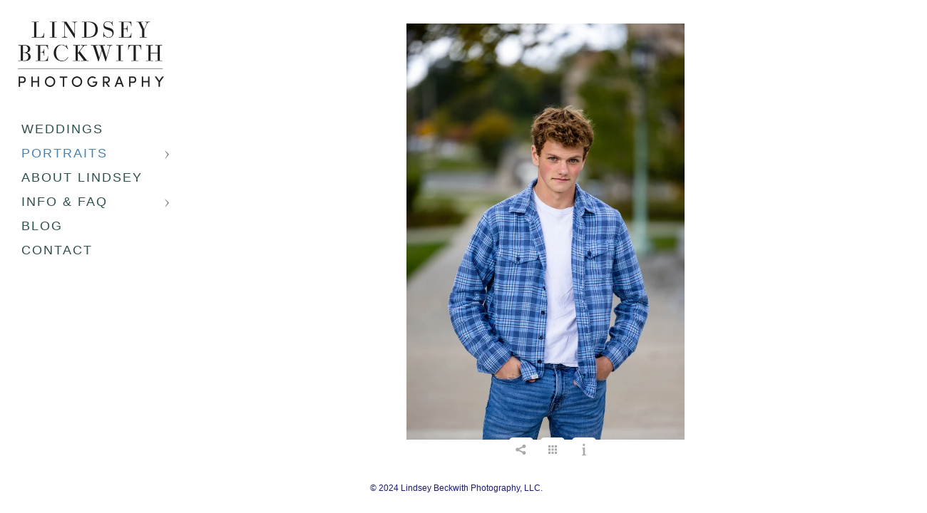

--- FILE ---
content_type: text/html; charset=utf-8
request_url: https://www.lindseybeckwith.com/portraits/senior-portraits/y4yfzhhtw1v
body_size: 3150
content:
<!DOCTYPE html><!-- site by Good Gallery, www.goodgallery.com --><html class="no-js GalleryPage"><head><title>Cleveland wedding photographer - Lindsey Beckwith - Lindsey Beckwith Photography</title><link rel=dns-prefetch href=//cdn.goodgallery.com><link rel="shortcut icon" href=//cdn.goodgallery.com/c4add82f-c08a-4393-9124-f18f5c9363bd/logo/21xc999y/web.ico><meta name=robots content=noarchive><link rel=canonical href=https://www.lindseybeckwith.com/portraits/senior-portraits/y4yfzhhtw1v><style>.YB:before{content:attr(data-c);display:block;height:150em}</style><link rel=stylesheet media=print onload="if(media!='all')media='all'" href=//cdn.goodgallery.com/c4add82f-c08a-4393-9124-f18f5c9363bd/d/Desktop-EnHKU3-T6c9QG8kI-10Phg-2-oLofzqMecHz8WDAivkB8KA.css><script src=//cdn.goodgallery.com/c4add82f-c08a-4393-9124-f18f5c9363bd/p/bundle-2teHGVEHG23F7yH4EM4Vng-20250629021656.js></script><script src=//cdn.goodgallery.com/c4add82f-c08a-4393-9124-f18f5c9363bd/d/PageData-374y1qs8-70b4393b-5e89-442a-8744-8255e86339cb-oLofzqMecHz8WDAivkB8KA-2.js></script><!--[if lt IE 9]><script src=/admin/Scripts/jQuery.XDomainRequest.js></script><![endif]--><meta property=og:url content=https://www.lindseybeckwith.com/portraits/senior-portraits/y4yfzhhtw1v><meta property=og:type content=website><meta property=og:site_name content="Lindsey Beckwith Photography"><meta property=og:image content=https://cdn.goodgallery.com/c4add82f-c08a-4393-9124-f18f5c9363bd/r/1024/2xwd4cn1/y4yfzhhtw1v.jpg><meta property=og:title content="Cleveland wedding photographer - Lindsey Beckwith - Lindsey Beckwith Photography"><meta property=og:description><script type=application/ld+json>{ "@context": "http://schema.org", "@type": "BreadcrumbList", "itemListElement": [ { "@type": "ListItem", "position": "1", "item": { "@id": "https://www.lindseybeckwith.com/", "name": "Home" } }, { "@type": "ListItem", "position": "2", "item": { "@id": "https://www.lindseybeckwith.com/portraits", "name": "Portraits" } }, { "@type": "ListItem", "position": "3", "item": { "@id": "https://www.lindseybeckwith.com/portraits/senior-portraits", "name": "Senior Portraits" } } ] }</script><style data-id=inline>html.js,html.js body{margin:0;padding:0}.elementContainer img{width:100%}ul.GalleryUIMenu{list-style:none;margin:0;padding:0}ul.GalleryUIMenu a{text-decoration:none}ul.GalleryUIMenu li{position:relative;white-space:nowrap}.GalleryUISiteNavigation{background-color:rgba(255,255,255,1);width:250px}.GalleryUIMenuTopLevel .GalleryUIMenu{display:inline-block}ul.GalleryUIMenu li,div.GalleryUIMenuSubMenuDiv li{text-transform:uppercase}.GalleryUIMenuTopLevel .GalleryUIMenu > li{padding:5px 20px 8px 30px;border:0 solid #FFFFFF;border-left-width:0;border-top-width:0;white-space:normal;text-align:left}.GalleryUIMenu > li{color:#2F4F4F;background-color:rgba(255,255,255,1);font-size:18px;letter-spacing:2px;;position:relative}.GalleryUIMenu > li > a{color:#2F4F4F}.GalleryUIMenu > li.Active > a{color:#4682B4}.GalleryUIMenu > li.Active{color:#4682B4;background-color:rgba(255,255,255,1)}span.SubMenuArrow,span.SubMenuArrowLeft,span.SubMenuArrowRight,span.SubMenuArrowUp,span.SubMenuArrowDown{display:block;position:absolute;top:50%;right:10px;margin-top:-6px;height:12px;width:12px;background-color:transparent}span.SubMenuArrowSizing{display:inline-block;width:22px;height:12px;opacity:0;margin-right:-2px}.GalleryUISiteNavigation{position:absolute;top:0;left:0}.GalleryUIMenuTopLevel .GalleryUIMenu{width:250px}.GalleryUISiteNavigation{height:100%}html{font-family:'Century Gothic',CenturyGothic,AppleGothic,sans-serif}.GalleryUIMenu,.GalleryUIMenu a{font-family:'Century Gothic',CenturyGothic,AppleGothic,sans-serif}.PageTemplateText,.CaptionContainer,.PageInformationArea,.GGTextContent{font-family:'Century Gothic',CenturyGothic,AppleGothic,sans-serif}h1,h2,h3,h4,h5,h6{font-family:'Century Gothic',CenturyGothic,AppleGothic,sans-serif;font-weight:700}.GalleryUIContainer .NameMark{font-family:'Baskerville Old Face',Baskerville,'Hoefler Text',Garamond,'Times New Roman',serif}.GalleryMenuContent .GGMenuPageHeading{font-family:'Century Gothic',CenturyGothic,AppleGothic,sans-serif}.GMLabel{font-family:'Century Gothic',CenturyGothic,AppleGothic,sans-serif}.GMTagline{font-family:'Century Gothic',CenturyGothic,AppleGothic,sans-serif}div.GGForm label.SectionHeading{font-family:'Century Gothic',CenturyGothic,AppleGothic,sans-serif}.GGHamburgerMenuLabel{font-family:'Century Gothic',CenturyGothic,AppleGothic,sans-serif}h2{font-family:'Century Gothic',CenturyGothic,AppleGothic,sans-serif;font-weight:700}h3{font-family:'Century Gothic',CenturyGothic,AppleGothic,sans-serif;font-weight:700}h4{font-family:'Century Gothic',CenturyGothic,AppleGothic,sans-serif;font-weight:700}h5{font-family:'Century Gothic',CenturyGothic,AppleGothic,sans-serif;font-weight:700}h6{font-family:'Century Gothic',CenturyGothic,AppleGothic,sans-serif;font-weight:700}h1{line-height:1.45;text-transform:none;text-align:left;letter-spacing:0}h2{line-height:1.45;text-transform:none;text-align:left;letter-spacing:0}h3{line-height:1.45;text-transform:none;text-align:left;letter-spacing:0}h4{line-height:1.45;text-transform:none;text-align:left;letter-spacing:0}h5{line-height:1.45;text-transform:none;text-align:left;letter-spacing:0}h6{line-height:1.45;text-transform:none;text-align:left;letter-spacing:0}.PageTemplateText,.CaptionContainer,.PageInformationArea,.GGTextContent{line-height:1.45;text-transform:none;text-align:left}ul.GGBottomNavigation span{font-family:'Century Gothic',CenturyGothic,AppleGothic,sans-serif}.GGTextContent .GGBreadCrumbs .GGBreadCrumb,.GGTextContent .GGBreadCrumb span{font-family:'Century Gothic',CenturyGothic,AppleGothic,sans-serif}</style><body data-page-type=gallery class=GalleryUIContainer data-page-id=70b4393b-5e89-442a-8744-8255e86339cb data-tags="" data-menu-hash=oLofzqMecHz8WDAivkB8KA data-settings-hash=EnHKU3-T6c9QG8kI-10Phg data-fotomotoid="" data-imglocation="//cdn.goodgallery.com/c4add82f-c08a-4393-9124-f18f5c9363bd/" data-cdn=//cdn.goodgallery.com/c4add82f-c08a-4393-9124-f18f5c9363bd data-stoken=374y1qs8 data-settingstemplateid=""><div class=GalleryUIContentParent data-pretagged=true><div class=GalleryUIContentContainer data-pretagged=true><div class=GalleryUIContent data-pretagged=true><div class=CanvasContainer data-id=y4yfzhhtw1v data-pretagged=true style=overflow:hidden><div class=imgContainer style=position:absolute><div class=dummy style=padding-top:149.927%></div><div class=elementContainer style=position:absolute;top:0;bottom:0;left:0;right:0;overflow:hidden><picture><source type=image/webp sizes=56vw srcset="//cdn.goodgallery.com/c4add82f-c08a-4393-9124-f18f5c9363bd/r/0300/2xwd4cn1/y4yfzhhtw1v.webp 200w, //cdn.goodgallery.com/c4add82f-c08a-4393-9124-f18f5c9363bd/r/0300/2xwd4cn1/y4yfzhhtw1v.webp 300w, //cdn.goodgallery.com/c4add82f-c08a-4393-9124-f18f5c9363bd/r/0640/2xwd4cn1/y4yfzhhtw1v.webp 480w, //cdn.goodgallery.com/c4add82f-c08a-4393-9124-f18f5c9363bd/r/0800/2xwd4cn1/y4yfzhhtw1v.webp 640w, //cdn.goodgallery.com/c4add82f-c08a-4393-9124-f18f5c9363bd/r/1024/2xwd4cn1/y4yfzhhtw1v.webp 800w, //cdn.goodgallery.com/c4add82f-c08a-4393-9124-f18f5c9363bd/r/1280/2xwd4cn1/y4yfzhhtw1v.webp 1024w, //cdn.goodgallery.com/c4add82f-c08a-4393-9124-f18f5c9363bd/r/1600/2xwd4cn1/y4yfzhhtw1v.webp 1280w, //cdn.goodgallery.com/c4add82f-c08a-4393-9124-f18f5c9363bd/r/1920/2xwd4cn1/y4yfzhhtw1v.webp 1600w, //cdn.goodgallery.com/c4add82f-c08a-4393-9124-f18f5c9363bd/r/2560/2xwd4cn1/y4yfzhhtw1v.webp 1920w, //cdn.goodgallery.com/c4add82f-c08a-4393-9124-f18f5c9363bd/r/3200/2xwd4cn1/y4yfzhhtw1v.webp 2560w, //cdn.goodgallery.com/c4add82f-c08a-4393-9124-f18f5c9363bd/r/4096/2xwd4cn1/y4yfzhhtw1v.webp 3200w, //cdn.goodgallery.com/c4add82f-c08a-4393-9124-f18f5c9363bd/r/6000/2xwd4cn1/y4yfzhhtw1v.webp 4096w"><source type=image/jpeg sizes=56vw srcset="//cdn.goodgallery.com/c4add82f-c08a-4393-9124-f18f5c9363bd/r/0300/2xwd4cn1/y4yfzhhtw1v.jpg 200w, //cdn.goodgallery.com/c4add82f-c08a-4393-9124-f18f5c9363bd/r/0300/2xwd4cn1/y4yfzhhtw1v.jpg 300w, //cdn.goodgallery.com/c4add82f-c08a-4393-9124-f18f5c9363bd/r/0640/2xwd4cn1/y4yfzhhtw1v.jpg 480w, //cdn.goodgallery.com/c4add82f-c08a-4393-9124-f18f5c9363bd/r/0800/2xwd4cn1/y4yfzhhtw1v.jpg 640w, //cdn.goodgallery.com/c4add82f-c08a-4393-9124-f18f5c9363bd/r/1024/2xwd4cn1/y4yfzhhtw1v.jpg 800w, //cdn.goodgallery.com/c4add82f-c08a-4393-9124-f18f5c9363bd/r/1280/2xwd4cn1/y4yfzhhtw1v.jpg 1024w, //cdn.goodgallery.com/c4add82f-c08a-4393-9124-f18f5c9363bd/r/1600/2xwd4cn1/y4yfzhhtw1v.jpg 1280w, //cdn.goodgallery.com/c4add82f-c08a-4393-9124-f18f5c9363bd/r/1920/2xwd4cn1/y4yfzhhtw1v.jpg 1600w, //cdn.goodgallery.com/c4add82f-c08a-4393-9124-f18f5c9363bd/r/2560/2xwd4cn1/y4yfzhhtw1v.jpg 1920w, //cdn.goodgallery.com/c4add82f-c08a-4393-9124-f18f5c9363bd/r/3200/2xwd4cn1/y4yfzhhtw1v.jpg 2560w, //cdn.goodgallery.com/c4add82f-c08a-4393-9124-f18f5c9363bd/r/4096/2xwd4cn1/y4yfzhhtw1v.jpg 3200w, //cdn.goodgallery.com/c4add82f-c08a-4393-9124-f18f5c9363bd/r/6000/2xwd4cn1/y4yfzhhtw1v.jpg 4096w"><img src=//cdn.goodgallery.com/c4add82f-c08a-4393-9124-f18f5c9363bd/r/1280/2xwd4cn1/y4yfzhhtw1v.jpg draggable=false alt="Cleveland wedding photographer - Lindsey Beckwith" title="Cleveland wedding photographer - Lindsey Beckwith" srcset="//cdn.goodgallery.com/c4add82f-c08a-4393-9124-f18f5c9363bd/r/1280/2xwd4cn1/y4yfzhhtw1v.jpg, //cdn.goodgallery.com/c4add82f-c08a-4393-9124-f18f5c9363bd/r/3200/2xwd4cn1/y4yfzhhtw1v.jpg 2x" loading=lazy></picture></div></div></div></div></div><div class=prev></div><div class=next></div><span class="prev SingleImageHidden"></span><span class="next SingleImageHidden"></span><div class=GalleryUIThumbnailPanelContainerParent></div></div><div class=GalleryUISiteNavigation><div class=MenuLogo><a href="/" class=NavigationLogoTarget><img src=https://logocdn.goodgallery.com/c4add82f-c08a-4393-9124-f18f5c9363bd/410x0/2oir5zso/print-2.jpg alt=Print title=Print border=0 style="padding:30px 20px 40px 25px" height=92 width=205></a></div><div class=GalleryUIMenuTopLevel data-predefined=true><div class=GalleryUIMenuContainer data-predefined=true><ul class=GalleryUIMenu data-predefined=true><li data-pid=969f035e-e7f3-417e-adaa-41735e642548><a href=/weddings>Weddings</a><span class=SubMenuArrowSizing> </span><li data-pid=0907926f-ac24-4840-a10b-b6d1c64210d2><a href=/portraits>Portraits</a><span class=SubMenuArrow> </span><span class=SubMenuArrowSizing> </span><li data-pid=dfac09eb-6472-4d0a-8b91-996d585b0cba><a href=/about-lindsey>About Lindsey</a><span class=SubMenuArrowSizing> </span><li data-pid=8a6b4b91-5b3f-4d19-b073-37dd69ab9bca><a href=/info-faq>Info & FAQ</a><span class=SubMenuArrow> </span><span class=SubMenuArrowSizing> </span><li data-pid=3ccc2c1e-2255-49a1-837a-42123d63b5f4><a href="/blog/">Blog</a><span class=SubMenuArrowSizing> </span><li data-pid=1191b63b-9893-4f45-8ce8-421c0e1500b8><a href=/contact>Contact</a><span class=SubMenuArrowSizing> </span></ul></div></div></div><div class=GalleryUIMenuSubLevel style=opacity:0;display:none;z-index:10101 data-pid=0907926f-ac24-4840-a10b-b6d1c64210d2><div class=GalleryUIMenuContainer><ul class=GalleryUIMenu><li data-pid=e43fbaa2-9ec7-4c5a-a550-507892de8452><a href=/portraits/family-portraits>Family Portraits </a><li data-pid=44d5df56-12aa-4dff-a1db-41b3944b7b5d><a href=/portraits/engagements>Engagements</a><li data-pid=13dfdeff-f4dd-4fbe-ac4c-5dfdb8634882><a href=/portraits/headshots-business-portraits>Headshots & Business Portraits</a><li data-pid=70b4393b-5e89-442a-8744-8255e86339cb><a href=/portraits/senior-portraits>Senior Portraits</a></ul></div></div><div class=GalleryUIMenuSubLevel style=opacity:0;display:none;z-index:10101 data-pid=8a6b4b91-5b3f-4d19-b073-37dd69ab9bca><div class=GalleryUIMenuContainer><ul class=GalleryUIMenu><li data-pid=c21bba8e-8410-40a6-b551-8a0d127ebf32><a href=/info-faq/albums>Albums</a><li data-pid=7c2425ab-cb88-4702-8048-db81f10e033d><a href=/info-faq/investment>Investment</a><li data-pid=a5dfd363-31d5-4425-a614-0da24f35d195><a href=/info-faq/faq>FAQ</a><li data-pid=059284cf-7a7c-47b2-b71e-5f373612edaa><a href=/info-faq/people-are-saying>What People Are Saying</a></ul></div></div><div class="GGCaption YB"><div class="CaptionContainer GGTextContent"><span><div class=GGBreadCrumbs><div class=GGBreadCrumb><a href="/" title="Lindsey Beckwith Photography"><span>Home</span></a> »</div><div class=GGBreadCrumb><a href=/portraits title=Portraits><span>Portraits</span></a> »</div><div class=GGBreadCrumb><span>Senior Portraits</span></div></div><h1>Cleveland wedding photographer - Lindsey Beckwith</h1><em><i>Keywords: <a href=/keyword/cleveland-wedding-photographer class=RelatedTagged data-keyword=cleveland-wedding-photographer rel=nofollow>Cleveland wedding photographer</a> (412), <a href=/keyword/lindsey-beckwith class=RelatedTagged data-keyword=lindsey-beckwith rel=nofollow>Lindsey Beckwith</a> (395)</i></em>.<ul class=GGBottomNavigation><li><a href=/portraits/family-portraits title="Family Portraits "><span>Family&nbsp;Portraits&nbsp;</span></a><li><a href=/portraits/engagements title=Engagements><span>Engagements</span></a><li><a href=/portraits/headshots-business-portraits title="Headshots &amp; Business Portraits"><span>Headshots&nbsp;&&nbsp;Business&nbsp;Portraits</span></a><li><span>Senior&nbsp;Portraits</span></ul></span></div></div>

--- FILE ---
content_type: text/html; charset=utf-8
request_url: https://www.lindseybeckwith.com/portraits/senior-portraits/thumbnails?IsAjax=1
body_size: 13012
content:
<!DOCTYPE html><!-- site by Good Gallery, www.goodgallery.com -->
<html class="no-js GalleryPage ">
<head>
<title>Lindsey Beckwith Photography</title>
<link rel="dns-prefetch" href="//cdn.goodgallery.com" />
<link rel="shortcut icon" href="//cdn.goodgallery.com/c4add82f-c08a-4393-9124-f18f5c9363bd/logo/21xc999y/web.ico" />

 <meta name="robots" content="noarchive" /> 	 <link rel="canonical" href="https://www.lindseybeckwith.com/portraits/senior-portraits/thumbnails" />
 <style type="text/css">.YB:before{content: attr(data-c);display: block;height: 150em;}</style><link rel="stylesheet" type="text/css" media="print" onload="if(media!='all')media='all'" href="//cdn.goodgallery.com/c4add82f-c08a-4393-9124-f18f5c9363bd/d/Desktop-EnHKU3-T6c9QG8kI-10Phg-2-oLofzqMecHz8WDAivkB8KA.css" />
<script type="text/javascript" src="//cdn.goodgallery.com/c4add82f-c08a-4393-9124-f18f5c9363bd/p/bundle-2teHGVEHG23F7yH4EM4Vng-20250629021656.js"></script>
<script type="text/javascript" src="//cdn.goodgallery.com/c4add82f-c08a-4393-9124-f18f5c9363bd/d/PageData-374y1qs8-70b4393b-5e89-442a-8744-8255e86339cb-oLofzqMecHz8WDAivkB8KA-2.js"></script>
<!--[if lt IE 9]><script type="text/javascript" src="/admin/Scripts/jQuery.XDomainRequest.js"></script><![endif]-->

<meta property="og:url" content="https://www.lindseybeckwith.com/portraits/senior-portraits/thumbnails" />
<meta property="og:type" content="website" />
<meta property="og:site_name" content="Lindsey Beckwith Photography" />
<meta property="og:image" content="https://cdn.goodgallery.com/c4add82f-c08a-4393-9124-f18f5c9363bd/s/0200/2xwd4csi/z5remjza3hq.jpg"/><meta property="og:image" content="https://cdn.goodgallery.com/c4add82f-c08a-4393-9124-f18f5c9363bd/s/0200/32t8nes6/l3eebqv3m00.jpg"/><meta property="og:image" content="https://cdn.goodgallery.com/c4add82f-c08a-4393-9124-f18f5c9363bd/s/0200/2xwd4cjz/cleveland-wedding-photographer-lindsey-beckwith-49.jpg"/><meta property="og:image" content="https://cdn.goodgallery.com/c4add82f-c08a-4393-9124-f18f5c9363bd/s/0200/32t8nih8/50isftwa4t3.jpg"/><meta property="og:image" content="https://cdn.goodgallery.com/c4add82f-c08a-4393-9124-f18f5c9363bd/s/0200/32t8nf07/jlieici01jv.jpg"/><meta property="og:image" content="https://cdn.goodgallery.com/c4add82f-c08a-4393-9124-f18f5c9363bd/s/0200/2xwd4cqi/5ane3bosmvg.jpg"/><meta property="og:image" content="https://cdn.goodgallery.com/c4add82f-c08a-4393-9124-f18f5c9363bd/s/0200/2xwd4cvw/iidpynkeio4.jpg"/><meta property="og:image" content="https://cdn.goodgallery.com/c4add82f-c08a-4393-9124-f18f5c9363bd/s/0200/2xwd4cns/weagco30lso.jpg"/><meta property="og:image" content="https://cdn.goodgallery.com/c4add82f-c08a-4393-9124-f18f5c9363bd/s/0200/32t8nlnn/eorcmx3eacy.jpg"/><meta property="og:image" content="https://cdn.goodgallery.com/c4add82f-c08a-4393-9124-f18f5c9363bd/s/0200/2xwd4cn1/y4yfzhhtw1v.jpg"/><meta property="og:image" content="https://cdn.goodgallery.com/c4add82f-c08a-4393-9124-f18f5c9363bd/s/0200/2xwd4cvw/upuhgidxbvy.jpg"/><meta property="og:image" content="https://cdn.goodgallery.com/c4add82f-c08a-4393-9124-f18f5c9363bd/s/0200/2xwd4cyj/slvoewbstg1.jpg"/><meta property="og:image" content="https://cdn.goodgallery.com/c4add82f-c08a-4393-9124-f18f5c9363bd/s/0200/32t8nigk/31zsn4q3xic.jpg"/><meta property="og:image" content="https://cdn.goodgallery.com/c4add82f-c08a-4393-9124-f18f5c9363bd/s/0200/2xwd4ct6/hkegmjymu0c.jpg"/><meta property="og:image" content="https://cdn.goodgallery.com/c4add82f-c08a-4393-9124-f18f5c9363bd/s/0200/2xwd4cpo/bn4qv00ii4j.jpg"/><meta property="og:image" content="https://cdn.goodgallery.com/c4add82f-c08a-4393-9124-f18f5c9363bd/s/0200/2xwd4cn1/khuy2dnyqgf.jpg"/><meta property="og:image" content="https://cdn.goodgallery.com/c4add82f-c08a-4393-9124-f18f5c9363bd/s/0200/2ar1eo0q/bay-village-senior.jpg"/><meta property="og:image" content="https://cdn.goodgallery.com/c4add82f-c08a-4393-9124-f18f5c9363bd/s/0200/32t8nlpd/orxjbeo31ut.jpg"/><meta property="og:image" content="https://cdn.goodgallery.com/c4add82f-c08a-4393-9124-f18f5c9363bd/s/0200/2ar1e3nc/rocky-river-reservation-senior-portrait.jpg"/><meta property="og:image" content="https://cdn.goodgallery.com/c4add82f-c08a-4393-9124-f18f5c9363bd/s/0200/2ar1e3nc/rocky-river-senior-portrait.jpg"/><meta property="og:image" content="https://cdn.goodgallery.com/c4add82f-c08a-4393-9124-f18f5c9363bd/s/0200/2aqxtm47/washington-park-senior-portraits.jpg"/><meta property="og:image" content="https://cdn.goodgallery.com/c4add82f-c08a-4393-9124-f18f5c9363bd/s/0200/2aqxtm47/washington-park-senior-portrait.jpg"/><meta property="og:image" content="https://cdn.goodgallery.com/c4add82f-c08a-4393-9124-f18f5c9363bd/s/0200/1xgx5r6b/twin-senior-portraits.jpg"/><meta property="og:image" content="https://cdn.goodgallery.com/c4add82f-c08a-4393-9124-f18f5c9363bd/s/0200/1xgx5r3t/urban-senior-portrait.jpg"/><meta property="og:image" content="https://cdn.goodgallery.com/c4add82f-c08a-4393-9124-f18f5c9363bd/s/0200/1xgx5r6r/chagrin-falls-senior-portrait.jpg"/><meta property="og:image" content="https://cdn.goodgallery.com/c4add82f-c08a-4393-9124-f18f5c9363bd/s/0200/1xgx5r63/huntington-beach-senior.jpg"/><meta property="og:image" content="https://cdn.goodgallery.com/c4add82f-c08a-4393-9124-f18f5c9363bd/s/0200/2xwd4cxs/2tgclgi1eed.jpg"/><meta property="og:image" content="https://cdn.goodgallery.com/c4add82f-c08a-4393-9124-f18f5c9363bd/s/0200/1xgx5r47/tremont-senior-portraits.jpg"/><meta property="og:image" content="https://cdn.goodgallery.com/c4add82f-c08a-4393-9124-f18f5c9363bd/s/0200/1xgx5qvy/bay-village-outdoor-senior-pics.jpg"/><meta property="og:image" content="https://cdn.goodgallery.com/c4add82f-c08a-4393-9124-f18f5c9363bd/s/0200/1xgx5r3i/senior-portrait-photographer.jpg"/><meta property="og:image" content="https://cdn.goodgallery.com/c4add82f-c08a-4393-9124-f18f5c9363bd/s/0200/1xgx5r1m/senior-portraits-water.jpg"/><meta property="og:image" content="https://cdn.goodgallery.com/c4add82f-c08a-4393-9124-f18f5c9363bd/s/0200/1xgx5r1b/summertime-senior-pic.jpg"/><meta property="og:image" content="https://cdn.goodgallery.com/c4add82f-c08a-4393-9124-f18f5c9363bd/s/0200/1xgx5r0j/chagrin-falls-senior-pic.jpg"/><meta property="og:image" content="https://cdn.goodgallery.com/c4add82f-c08a-4393-9124-f18f5c9363bd/s/0200/1xgx5r03/daisy-field-senior-portrait.jpg"/><meta property="og:image" content="https://cdn.goodgallery.com/c4add82f-c08a-4393-9124-f18f5c9363bd/s/0200/1xgx5qyr/lake-erie-senior-portraits.jpg"/><meta property="og:image" content="https://cdn.goodgallery.com/c4add82f-c08a-4393-9124-f18f5c9363bd/s/0200/1xgx5qxl/bay-village-senior-picture.jpg"/>
<script type="application/ld+json">{ "@context": "http://schema.org", "@type": "BreadcrumbList", "itemListElement": [ { "@type": "ListItem", "position": "1", "item": { "@id": "https://www.lindseybeckwith.com/", "name": "Home" } }, { "@type": "ListItem", "position": "2", "item": { "@id": "https://www.lindseybeckwith.com/portraits", "name": "Portraits" } }, { "@type": "ListItem", "position": "3", "item": { "@id": "https://www.lindseybeckwith.com/portraits/senior-portraits", "name": "Senior Portraits" } } ] }</script>

<style type="text/css" data-id="inline">
html.js, html.js body {margin:0;padding:0;}
div.ThumbnailPanelThumbnailContainer div.Placeholder, div.ThumbnailPanelThumbnailContainer .CVThumb {position: absolute;left: 0px;top: 0px;height: 100%;width: 100%;border: 0px} div.ThumbnailPanelThumbnailContainer .CVThumb {text-align: center} div.ThumbnailPanelThumbnailContainer .CVThumb img {max-width: 100%;width: 100%;border: 0px} span.ThumbnailPanelEntityLoaded div.Placeholder {display: none;}
html.no-js .CVThumb img {opacity:0} div.ThumbnailPanelThumbnailContainer {overflow:hidden;position:absolute;top:0px;left:0px} .YB:before{content: attr(data-c);display: block;height: 150em;width:100%;background-color:#FFFFFF;position:fixed;z-index:9999;}
.GalleryUIThumbnailPanelContainerParent {background-color:#FFFFFF}
ul.GalleryUIMenu {list-style: none;margin: 0;padding: 0} ul.GalleryUIMenu a {text-decoration: none} ul.GalleryUIMenu li {position: relative; white-space: nowrap}
.GalleryUISiteNavigation {background-color: rgba(255, 255, 255, 1);width:250px}
.GalleryUIMenuTopLevel .GalleryUIMenu {display: inline-block} ul.GalleryUIMenu li, div.GalleryUIMenuSubMenuDiv li {text-transform:uppercase}
.GalleryUIMenuTopLevel .GalleryUIMenu > li {padding: 5px 20px 8px 30px;border:0px solid #FFFFFF;border-left-width:0px;border-top-width:0px;white-space:normal;text-align:left}
.GalleryUIMenu > li {color:#2F4F4F;background-color:rgba(255, 255, 255, 1);font-size:18px;letter-spacing: 2px;;position:relative}
.GalleryUIMenu > li > a {color:#2F4F4F} .GalleryUIMenu > li.Active > a {color:#4682B4}
.GalleryUIMenu > li.Active {color:#4682B4;background-color:rgba(255, 255, 255, 1)}
span.SubMenuArrow,span.SubMenuArrowLeft,span.SubMenuArrowRight,span.SubMenuArrowUp,span.SubMenuArrowDown {display:block;position:absolute;top:50%;right:10px;margin-top:-6px;height:12px;width:12px;background-color:transparent;} span.SubMenuArrowSizing {display:inline-block;width:22px;height:12px;opacity:0;margin-right:-2px;}

 .GalleryUISiteNavigation {position:absolute;top:0;left:0}
.GalleryUIMenuTopLevel .GalleryUIMenu {width:250px} .GalleryUISiteNavigation {height:100%}


html { font-family: 'Century Gothic', CenturyGothic, AppleGothic, sans-serif; }
.GalleryUIMenu, .GalleryUIMenu a { font-family: 'Century Gothic', CenturyGothic, AppleGothic, sans-serif; }
.PageTemplateText,.CaptionContainer,.PageInformationArea,.GGTextContent { font-family: 'Century Gothic', CenturyGothic, AppleGothic, sans-serif; }
h1, h2, h3, h4, h5, h6 { font-family: 'Century Gothic', CenturyGothic, AppleGothic, sans-serif;font-weight:700; }
.GalleryUIContainer .NameMark { font-family: 'Baskerville Old Face', Baskerville, 'Hoefler Text', Garamond, 'Times New Roman', serif; }
.GalleryMenuContent .GGMenuPageHeading { font-family: 'Century Gothic', CenturyGothic, AppleGothic, sans-serif; }
.GMLabel { font-family: 'Century Gothic', CenturyGothic, AppleGothic, sans-serif; }
.GMTagline { font-family: 'Century Gothic', CenturyGothic, AppleGothic, sans-serif; }
div.GGForm label.SectionHeading { font-family: 'Century Gothic', CenturyGothic, AppleGothic, sans-serif; }
.GGHamburgerMenuLabel { font-family: 'Century Gothic', CenturyGothic, AppleGothic, sans-serif; }
h2 { font-family: 'Century Gothic', CenturyGothic, AppleGothic, sans-serif;font-weight:700; }
h3 { font-family: 'Century Gothic', CenturyGothic, AppleGothic, sans-serif;font-weight:700; }
h4 { font-family: 'Century Gothic', CenturyGothic, AppleGothic, sans-serif;font-weight:700; }
h5 { font-family: 'Century Gothic', CenturyGothic, AppleGothic, sans-serif;font-weight:700; }
h6 { font-family: 'Century Gothic', CenturyGothic, AppleGothic, sans-serif;font-weight:700; }
h1 { line-height: 1.45; text-transform: none; text-align: left; letter-spacing: 0px; }
h2 { line-height: 1.45; text-transform: none; text-align: left; letter-spacing: 0px;  }
h3 { line-height: 1.45; text-transform: none; text-align: left; letter-spacing: 0px; }
h4 { line-height: 1.45; text-transform: none; text-align: left; letter-spacing: 0px; }
h5 { line-height: 1.45; text-transform: none; text-align: left; letter-spacing: 0px; }
h6 { line-height: 1.45; text-transform: none; text-align: left; letter-spacing: 0px; }
.PageTemplateText,.CaptionContainer,.PageInformationArea,.GGTextContent { line-height: 1.45; text-transform: none; text-align: left; }
ul.GGBottomNavigation span { font-family: 'Century Gothic', CenturyGothic, AppleGothic, sans-serif; }
.GGTextContent .GGBreadCrumbs .GGBreadCrumb, .GGTextContent .GGBreadCrumb span { font-family: 'Century Gothic', CenturyGothic, AppleGothic, sans-serif; }




div.GalleryUIThumbnailPanelContainerParent {
    background-color: #FFFFFF;
}

div.GGThumbActualContainer div.ThumbnailPanelCaptionContainer {
    position: unset;
    left: unset;
    top: unset;
}

html.js.GalleryPage.ThumbnailPanelActive {
    overflow: visible;
}


html.ThumbnailPanelActive body {
    overflow: visible;
}

html.ThumbnailPanelActive div.GalleryUIContentParent {
    overflow: visible;
}

div.GalleryUIThumbnailPanelContainer div.GGThumbModernContainer > div.GGTextContent {
    position: relative;
}

div.GGThumbActualContainer div.ThumbEntityContainer div.ThumbAspectContainer {
}

div.GGThumbActualContainer div.ThumbEntityContainer div.ThumbAspectContainer {
    height: 0;
    overflow: hidden;
    position: relative;
    border-radius: 0%;
    border: 0px solid rgba(255, 255, 255, 1);
    background-color: rgba(255, 255, 255, 1);
    opacity: 1;

    -moz-transition: opacity 0.15s, background-color 0.15s, border-color 0.15s, color 0.15s;
    -webkit-transition: opacity 0.15s, background-color 0.15s, border-color 0.15s, color 0.15s;
    -o-transition: opacity: 0.15s, background-color 0.15s, border-color 0.15s, color 0.15s;
    transition: opacity 0.15s, background-color 0.15s, border-color 0.15s, color 0.15s;
}

div.GGThumbActualContainer div.ThumbAspectContainer > div,
div.GGThumbModernContainer div.ThumbAspectContainer > div {
    position: absolute;
    left: 0;
    top: 0;
    height: 100%;
    width: 100%;
}

div.GGThumbActualContainer div.ThumbAspectContainer img,
div.GGThumbModernContainer div.ThumbAspectContainer img {
    min-width: 100%;
    min-height: 100%;
}

div.GGThumbActualContainer div.ThumbAspectContainer div.icon {
    position: absolute;
    left: unset;
    top: unset;
    right: 5px;
    bottom: 5px;
    cursor: pointer;

    -webkit-border-radius: 15%;
    -moz-border-radius: 15%;
    border-radius: 15%;
    height: 34px;
    width: 34px;
    padding: 5px;
    -moz-box-sizing: border-box;
    box-sizing: border-box;
}

div.ThumbEntityContainer div.ThumbCaption {
    display: none;
    overflow: hidden;
    
    cursor: pointer;
    padding: 20px;
    font-size: 12px;
    color: rgba(128, 128, 128, 1);
    background-color: rgba(255, 255, 255, 0.75);
    border: 0px solid rgba(128, 128, 128, 0.75);
    border-top-width: 0px;

    -moz-transition: opacity 0.15s, background-color 0.15s, border-color 0.15s, color 0.15s;
    -webkit-transition: opacity 0.15s, background-color 0.15s, border-color 0.15s, color 0.15s;
    -o-transition: opacity: 0.15s, background-color 0.15s, border-color 0.15s, color 0.15s;
    transition: opacity 0.15s, background-color 0.15s, border-color 0.15s, color 0.15s;

}

div.ThumbEntityContainer.ShowCaptions div.ThumbCaption {
    display: block;
}

html.ThumbnailPanelActive .GGCaption {
    display: none;
}

    
div.GGThumbActualContainer {
    display: grid;
    grid-template-columns: repeat(3, 1fr);
    grid-column-gap: 10px;
    margin: 45px 0px 45px 0px;
}

div.GGThumbActualContainer div.ThumbEntityContainer + div {
    margin-top: 10px;
}

    
        
div.GGThumbActualContainer > div:nth-child(1) {
    grid-column-start: 1;
}
        
        
div.GGThumbActualContainer > div:nth-child(2) {
    grid-column-start: 2;
}
        
        
div.GGThumbActualContainer > div:nth-child(3) {
    grid-column-start: 3;
}
        

div.GGThumbModernContainer div.ThumbAspectContainer {
    height: 0;
    overflow: hidden;
    position: relative;
    border: 0px solid rgba(255, 255, 255, 1);
    opacity: 1;

	-moz-transition: opacity 0.15s, background-color 0.15s, border-color 0.15s, color 0.15s;
	-webkit-transition: opacity 0.15s, background-color 0.15s, border-color 0.15s, color 0.15s;
	-o-transition: opacity: 0.15s, background-color 0.15s, border-color 0.15s, color 0.15s;
	transition: opacity 0.15s, background-color 0.15s, border-color 0.15s, color 0.15s;
}

div.GGThumbModernContainer div.ThumbCoverImage {
    margin: 45px 0px 45px 0px;
}

@media (hover: hover) {
    div.GGThumbActualContainer div.ThumbEntityContainer:hover div.ThumbAspectContainer {
        opacity: 0.9;
        border-color: rgba(25, 25, 112, 1);
    }

    div.ThumbEntityContainer:hover div.ThumbCaption {
        color: rgba(0, 0, 0, 1);
        background-color: rgba(211, 211, 211, 1);
        border-color: rgba(0, 0, 0, 1);
    }

    div.GGThumbModernContainer div.ThumbCoverImage:hover div.ThumbAspectContainer {
        opacity: 0.9;
        border-color: rgba(25, 25, 112, 1);
    }
}
</style>
</head>
<body data-page-type="gallery" class="GalleryUIContainer" data-page-id="70b4393b-5e89-442a-8744-8255e86339cb" data-tags="" data-menu-hash="oLofzqMecHz8WDAivkB8KA" data-settings-hash="EnHKU3-T6c9QG8kI-10Phg" data-fotomotoid="" data-imglocation="//cdn.goodgallery.com/c4add82f-c08a-4393-9124-f18f5c9363bd/" data-cdn="//cdn.goodgallery.com/c4add82f-c08a-4393-9124-f18f5c9363bd" data-stoken="374y1qs8" data-settingstemplateid="">
    <div class="GalleryUIContentParent YB" data-pretagged="true" style="position:absolute;height:100%;width:calc(100% - 250px);top:0px;left:250px;">
        <div class="GalleryUIContentContainer"></div>
        <div class="prev"></div><div class="next"></div><span class="prev SingleImageHidden"></span><span class="next SingleImageHidden"></span>
        <div class="GalleryUIThumbnailPanelContainerParent" style="opacity: 1;position: absolute;height: 100%;width: 100%;left: 0px;top: 0px;z-index: 550;transition: all 0s ease;">
            <div class="GalleryUIThumbnailPanelContainer">
                <div class="GGThumbModernContainer">


                    <div class="GGThumbActualContainer">
                                    
                        <div>
                                <div class="ThumbEntityContainer" data-id="z5remjza3hq" data-plink="z5remjza3hq"><a class="ThumbLink" href="/portraits/senior-portraits/z5remjza3hq" title="Cleveland wedding photographer - Lindsey Beckwith"><div class="ThumbAspectContainer" style="padding-top:calc((5343 / 8011) * 100%)"><div><picture><source type="image/webp" sizes="calc((97vw - 270px) / 3)" srcset="//cdn.goodgallery.com/c4add82f-c08a-4393-9124-f18f5c9363bd/t/0050/2xwd4csi/z5remjza3hq.webp 50w, //cdn.goodgallery.com/c4add82f-c08a-4393-9124-f18f5c9363bd/t/0075/2xwd4csi/z5remjza3hq.webp 75w, //cdn.goodgallery.com/c4add82f-c08a-4393-9124-f18f5c9363bd/t/0100/2xwd4csi/z5remjza3hq.webp 100w, //cdn.goodgallery.com/c4add82f-c08a-4393-9124-f18f5c9363bd/t/0125/2xwd4csi/z5remjza3hq.webp 125w, //cdn.goodgallery.com/c4add82f-c08a-4393-9124-f18f5c9363bd/t/0150/2xwd4csi/z5remjza3hq.webp 150w, //cdn.goodgallery.com/c4add82f-c08a-4393-9124-f18f5c9363bd/t/0175/2xwd4csi/z5remjza3hq.webp 175w, //cdn.goodgallery.com/c4add82f-c08a-4393-9124-f18f5c9363bd/t/0200/2xwd4csi/z5remjza3hq.webp 200w, //cdn.goodgallery.com/c4add82f-c08a-4393-9124-f18f5c9363bd/t/0225/2xwd4csi/z5remjza3hq.webp 225w, //cdn.goodgallery.com/c4add82f-c08a-4393-9124-f18f5c9363bd/t/0250/2xwd4csi/z5remjza3hq.webp 250w, //cdn.goodgallery.com/c4add82f-c08a-4393-9124-f18f5c9363bd/t/0275/2xwd4csi/z5remjza3hq.webp 275w, //cdn.goodgallery.com/c4add82f-c08a-4393-9124-f18f5c9363bd/t/0300/2xwd4csi/z5remjza3hq.webp 300w, //cdn.goodgallery.com/c4add82f-c08a-4393-9124-f18f5c9363bd/t/0350/2xwd4csi/z5remjza3hq.webp 350w, //cdn.goodgallery.com/c4add82f-c08a-4393-9124-f18f5c9363bd/t/0400/2xwd4csi/z5remjza3hq.webp 400w, //cdn.goodgallery.com/c4add82f-c08a-4393-9124-f18f5c9363bd/t/0450/2xwd4csi/z5remjza3hq.webp 450w, //cdn.goodgallery.com/c4add82f-c08a-4393-9124-f18f5c9363bd/t/0500/2xwd4csi/z5remjza3hq.webp 500w, //cdn.goodgallery.com/c4add82f-c08a-4393-9124-f18f5c9363bd/t/0550/2xwd4csi/z5remjza3hq.webp 550w, //cdn.goodgallery.com/c4add82f-c08a-4393-9124-f18f5c9363bd/t/0600/2xwd4csi/z5remjza3hq.webp 600w, //cdn.goodgallery.com/c4add82f-c08a-4393-9124-f18f5c9363bd/t/0650/2xwd4csi/z5remjza3hq.webp 650w, //cdn.goodgallery.com/c4add82f-c08a-4393-9124-f18f5c9363bd/t/0700/2xwd4csi/z5remjza3hq.webp 700w, //cdn.goodgallery.com/c4add82f-c08a-4393-9124-f18f5c9363bd/t/0750/2xwd4csi/z5remjza3hq.webp 750w, //cdn.goodgallery.com/c4add82f-c08a-4393-9124-f18f5c9363bd/t/0800/2xwd4csi/z5remjza3hq.webp 800w, //cdn.goodgallery.com/c4add82f-c08a-4393-9124-f18f5c9363bd/t/0850/2xwd4csi/z5remjza3hq.webp 850w, //cdn.goodgallery.com/c4add82f-c08a-4393-9124-f18f5c9363bd/t/0900/2xwd4csi/z5remjza3hq.webp 900w, //cdn.goodgallery.com/c4add82f-c08a-4393-9124-f18f5c9363bd/t/0950/2xwd4csi/z5remjza3hq.webp 950w, //cdn.goodgallery.com/c4add82f-c08a-4393-9124-f18f5c9363bd/t/1024/2xwd4csi/z5remjza3hq.webp 1024w, //cdn.goodgallery.com/c4add82f-c08a-4393-9124-f18f5c9363bd/t/2560/2xwd4csi/z5remjza3hq.webp 2560w" /><source type="image/jpeg" sizes="calc((97vw - 270px) / 3)" srcset="//cdn.goodgallery.com/c4add82f-c08a-4393-9124-f18f5c9363bd/t/0050/2xwd4csi/z5remjza3hq.jpg 50w, //cdn.goodgallery.com/c4add82f-c08a-4393-9124-f18f5c9363bd/t/0075/2xwd4csi/z5remjza3hq.jpg 75w, //cdn.goodgallery.com/c4add82f-c08a-4393-9124-f18f5c9363bd/t/0100/2xwd4csi/z5remjza3hq.jpg 100w, //cdn.goodgallery.com/c4add82f-c08a-4393-9124-f18f5c9363bd/t/0125/2xwd4csi/z5remjza3hq.jpg 125w, //cdn.goodgallery.com/c4add82f-c08a-4393-9124-f18f5c9363bd/t/0150/2xwd4csi/z5remjza3hq.jpg 150w, //cdn.goodgallery.com/c4add82f-c08a-4393-9124-f18f5c9363bd/t/0175/2xwd4csi/z5remjza3hq.jpg 175w, //cdn.goodgallery.com/c4add82f-c08a-4393-9124-f18f5c9363bd/t/0200/2xwd4csi/z5remjza3hq.jpg 200w, //cdn.goodgallery.com/c4add82f-c08a-4393-9124-f18f5c9363bd/t/0225/2xwd4csi/z5remjza3hq.jpg 225w, //cdn.goodgallery.com/c4add82f-c08a-4393-9124-f18f5c9363bd/t/0250/2xwd4csi/z5remjza3hq.jpg 250w, //cdn.goodgallery.com/c4add82f-c08a-4393-9124-f18f5c9363bd/t/0275/2xwd4csi/z5remjza3hq.jpg 275w, //cdn.goodgallery.com/c4add82f-c08a-4393-9124-f18f5c9363bd/t/0300/2xwd4csi/z5remjza3hq.jpg 300w, //cdn.goodgallery.com/c4add82f-c08a-4393-9124-f18f5c9363bd/t/0350/2xwd4csi/z5remjza3hq.jpg 350w, //cdn.goodgallery.com/c4add82f-c08a-4393-9124-f18f5c9363bd/t/0400/2xwd4csi/z5remjza3hq.jpg 400w, //cdn.goodgallery.com/c4add82f-c08a-4393-9124-f18f5c9363bd/t/0450/2xwd4csi/z5remjza3hq.jpg 450w, //cdn.goodgallery.com/c4add82f-c08a-4393-9124-f18f5c9363bd/t/0500/2xwd4csi/z5remjza3hq.jpg 500w, //cdn.goodgallery.com/c4add82f-c08a-4393-9124-f18f5c9363bd/t/0550/2xwd4csi/z5remjza3hq.jpg 550w, //cdn.goodgallery.com/c4add82f-c08a-4393-9124-f18f5c9363bd/t/0600/2xwd4csi/z5remjza3hq.jpg 600w, //cdn.goodgallery.com/c4add82f-c08a-4393-9124-f18f5c9363bd/t/0650/2xwd4csi/z5remjza3hq.jpg 650w, //cdn.goodgallery.com/c4add82f-c08a-4393-9124-f18f5c9363bd/t/0700/2xwd4csi/z5remjza3hq.jpg 700w, //cdn.goodgallery.com/c4add82f-c08a-4393-9124-f18f5c9363bd/t/0750/2xwd4csi/z5remjza3hq.jpg 750w, //cdn.goodgallery.com/c4add82f-c08a-4393-9124-f18f5c9363bd/t/0800/2xwd4csi/z5remjza3hq.jpg 800w, //cdn.goodgallery.com/c4add82f-c08a-4393-9124-f18f5c9363bd/t/0850/2xwd4csi/z5remjza3hq.jpg 850w, //cdn.goodgallery.com/c4add82f-c08a-4393-9124-f18f5c9363bd/t/0900/2xwd4csi/z5remjza3hq.jpg 900w, //cdn.goodgallery.com/c4add82f-c08a-4393-9124-f18f5c9363bd/t/0950/2xwd4csi/z5remjza3hq.jpg 950w, //cdn.goodgallery.com/c4add82f-c08a-4393-9124-f18f5c9363bd/t/1024/2xwd4csi/z5remjza3hq.jpg 1024w, //cdn.goodgallery.com/c4add82f-c08a-4393-9124-f18f5c9363bd/t/2560/2xwd4csi/z5remjza3hq.jpg 2560w" /><img src="//cdn.goodgallery.com/c4add82f-c08a-4393-9124-f18f5c9363bd/t/0400/2xwd4csi/z5remjza3hq.jpg" nopin="nopin" draggable="false" alt="Cleveland wedding photographer - Lindsey Beckwith" title="Cleveland wedding photographer - Lindsey Beckwith" srcset="//cdn.goodgallery.com/c4add82f-c08a-4393-9124-f18f5c9363bd/t/1024/2xwd4csi/z5remjza3hq.jpg, //cdn.goodgallery.com/c4add82f-c08a-4393-9124-f18f5c9363bd/t/2560/2xwd4csi/z5remjza3hq.jpg 2x" /></picture></div></div></a></div>
                                <div class="ThumbEntityContainer" data-id="50isftwa4t3" data-plink="50isftwa4t3"><a class="ThumbLink" href="/portraits/senior-portraits/50isftwa4t3" title=""><div class="ThumbAspectContainer" style="padding-top:calc((5345 / 8037) * 100%)"><div><picture><source type="image/webp" sizes="calc((97vw - 270px) / 3)" srcset="//cdn.goodgallery.com/c4add82f-c08a-4393-9124-f18f5c9363bd/t/0050/32t8nih8/50isftwa4t3.webp 50w, //cdn.goodgallery.com/c4add82f-c08a-4393-9124-f18f5c9363bd/t/0075/32t8nih8/50isftwa4t3.webp 75w, //cdn.goodgallery.com/c4add82f-c08a-4393-9124-f18f5c9363bd/t/0100/32t8nih8/50isftwa4t3.webp 100w, //cdn.goodgallery.com/c4add82f-c08a-4393-9124-f18f5c9363bd/t/0125/32t8nih8/50isftwa4t3.webp 125w, //cdn.goodgallery.com/c4add82f-c08a-4393-9124-f18f5c9363bd/t/0150/32t8nih8/50isftwa4t3.webp 150w, //cdn.goodgallery.com/c4add82f-c08a-4393-9124-f18f5c9363bd/t/0175/32t8nih8/50isftwa4t3.webp 175w, //cdn.goodgallery.com/c4add82f-c08a-4393-9124-f18f5c9363bd/t/0200/32t8nih8/50isftwa4t3.webp 200w, //cdn.goodgallery.com/c4add82f-c08a-4393-9124-f18f5c9363bd/t/0225/32t8nih8/50isftwa4t3.webp 225w, //cdn.goodgallery.com/c4add82f-c08a-4393-9124-f18f5c9363bd/t/0250/32t8nih8/50isftwa4t3.webp 250w, //cdn.goodgallery.com/c4add82f-c08a-4393-9124-f18f5c9363bd/t/0275/32t8nih8/50isftwa4t3.webp 275w, //cdn.goodgallery.com/c4add82f-c08a-4393-9124-f18f5c9363bd/t/0300/32t8nih8/50isftwa4t3.webp 300w, //cdn.goodgallery.com/c4add82f-c08a-4393-9124-f18f5c9363bd/t/0350/32t8nih8/50isftwa4t3.webp 350w, //cdn.goodgallery.com/c4add82f-c08a-4393-9124-f18f5c9363bd/t/0400/32t8nih8/50isftwa4t3.webp 400w, //cdn.goodgallery.com/c4add82f-c08a-4393-9124-f18f5c9363bd/t/0450/32t8nih8/50isftwa4t3.webp 450w, //cdn.goodgallery.com/c4add82f-c08a-4393-9124-f18f5c9363bd/t/0500/32t8nih8/50isftwa4t3.webp 500w, //cdn.goodgallery.com/c4add82f-c08a-4393-9124-f18f5c9363bd/t/0550/32t8nih8/50isftwa4t3.webp 550w, //cdn.goodgallery.com/c4add82f-c08a-4393-9124-f18f5c9363bd/t/0600/32t8nih8/50isftwa4t3.webp 600w, //cdn.goodgallery.com/c4add82f-c08a-4393-9124-f18f5c9363bd/t/0650/32t8nih8/50isftwa4t3.webp 650w, //cdn.goodgallery.com/c4add82f-c08a-4393-9124-f18f5c9363bd/t/0700/32t8nih8/50isftwa4t3.webp 700w, //cdn.goodgallery.com/c4add82f-c08a-4393-9124-f18f5c9363bd/t/0750/32t8nih8/50isftwa4t3.webp 750w, //cdn.goodgallery.com/c4add82f-c08a-4393-9124-f18f5c9363bd/t/0800/32t8nih8/50isftwa4t3.webp 800w, //cdn.goodgallery.com/c4add82f-c08a-4393-9124-f18f5c9363bd/t/0850/32t8nih8/50isftwa4t3.webp 850w, //cdn.goodgallery.com/c4add82f-c08a-4393-9124-f18f5c9363bd/t/0900/32t8nih8/50isftwa4t3.webp 900w, //cdn.goodgallery.com/c4add82f-c08a-4393-9124-f18f5c9363bd/t/0950/32t8nih8/50isftwa4t3.webp 950w, //cdn.goodgallery.com/c4add82f-c08a-4393-9124-f18f5c9363bd/t/1024/32t8nih8/50isftwa4t3.webp 1024w, //cdn.goodgallery.com/c4add82f-c08a-4393-9124-f18f5c9363bd/t/2560/32t8nih8/50isftwa4t3.webp 2560w" /><source type="image/jpeg" sizes="calc((97vw - 270px) / 3)" srcset="//cdn.goodgallery.com/c4add82f-c08a-4393-9124-f18f5c9363bd/t/0050/32t8nih8/50isftwa4t3.jpg 50w, //cdn.goodgallery.com/c4add82f-c08a-4393-9124-f18f5c9363bd/t/0075/32t8nih8/50isftwa4t3.jpg 75w, //cdn.goodgallery.com/c4add82f-c08a-4393-9124-f18f5c9363bd/t/0100/32t8nih8/50isftwa4t3.jpg 100w, //cdn.goodgallery.com/c4add82f-c08a-4393-9124-f18f5c9363bd/t/0125/32t8nih8/50isftwa4t3.jpg 125w, //cdn.goodgallery.com/c4add82f-c08a-4393-9124-f18f5c9363bd/t/0150/32t8nih8/50isftwa4t3.jpg 150w, //cdn.goodgallery.com/c4add82f-c08a-4393-9124-f18f5c9363bd/t/0175/32t8nih8/50isftwa4t3.jpg 175w, //cdn.goodgallery.com/c4add82f-c08a-4393-9124-f18f5c9363bd/t/0200/32t8nih8/50isftwa4t3.jpg 200w, //cdn.goodgallery.com/c4add82f-c08a-4393-9124-f18f5c9363bd/t/0225/32t8nih8/50isftwa4t3.jpg 225w, //cdn.goodgallery.com/c4add82f-c08a-4393-9124-f18f5c9363bd/t/0250/32t8nih8/50isftwa4t3.jpg 250w, //cdn.goodgallery.com/c4add82f-c08a-4393-9124-f18f5c9363bd/t/0275/32t8nih8/50isftwa4t3.jpg 275w, //cdn.goodgallery.com/c4add82f-c08a-4393-9124-f18f5c9363bd/t/0300/32t8nih8/50isftwa4t3.jpg 300w, //cdn.goodgallery.com/c4add82f-c08a-4393-9124-f18f5c9363bd/t/0350/32t8nih8/50isftwa4t3.jpg 350w, //cdn.goodgallery.com/c4add82f-c08a-4393-9124-f18f5c9363bd/t/0400/32t8nih8/50isftwa4t3.jpg 400w, //cdn.goodgallery.com/c4add82f-c08a-4393-9124-f18f5c9363bd/t/0450/32t8nih8/50isftwa4t3.jpg 450w, //cdn.goodgallery.com/c4add82f-c08a-4393-9124-f18f5c9363bd/t/0500/32t8nih8/50isftwa4t3.jpg 500w, //cdn.goodgallery.com/c4add82f-c08a-4393-9124-f18f5c9363bd/t/0550/32t8nih8/50isftwa4t3.jpg 550w, //cdn.goodgallery.com/c4add82f-c08a-4393-9124-f18f5c9363bd/t/0600/32t8nih8/50isftwa4t3.jpg 600w, //cdn.goodgallery.com/c4add82f-c08a-4393-9124-f18f5c9363bd/t/0650/32t8nih8/50isftwa4t3.jpg 650w, //cdn.goodgallery.com/c4add82f-c08a-4393-9124-f18f5c9363bd/t/0700/32t8nih8/50isftwa4t3.jpg 700w, //cdn.goodgallery.com/c4add82f-c08a-4393-9124-f18f5c9363bd/t/0750/32t8nih8/50isftwa4t3.jpg 750w, //cdn.goodgallery.com/c4add82f-c08a-4393-9124-f18f5c9363bd/t/0800/32t8nih8/50isftwa4t3.jpg 800w, //cdn.goodgallery.com/c4add82f-c08a-4393-9124-f18f5c9363bd/t/0850/32t8nih8/50isftwa4t3.jpg 850w, //cdn.goodgallery.com/c4add82f-c08a-4393-9124-f18f5c9363bd/t/0900/32t8nih8/50isftwa4t3.jpg 900w, //cdn.goodgallery.com/c4add82f-c08a-4393-9124-f18f5c9363bd/t/0950/32t8nih8/50isftwa4t3.jpg 950w, //cdn.goodgallery.com/c4add82f-c08a-4393-9124-f18f5c9363bd/t/1024/32t8nih8/50isftwa4t3.jpg 1024w, //cdn.goodgallery.com/c4add82f-c08a-4393-9124-f18f5c9363bd/t/2560/32t8nih8/50isftwa4t3.jpg 2560w" /><img src="//cdn.goodgallery.com/c4add82f-c08a-4393-9124-f18f5c9363bd/t/0400/32t8nih8/50isftwa4t3.jpg" nopin="nopin" draggable="false" alt="" title="" srcset="//cdn.goodgallery.com/c4add82f-c08a-4393-9124-f18f5c9363bd/t/1024/32t8nih8/50isftwa4t3.jpg, //cdn.goodgallery.com/c4add82f-c08a-4393-9124-f18f5c9363bd/t/2560/32t8nih8/50isftwa4t3.jpg 2x" loading="lazy" /></picture></div></div></a></div>
                                <div class="ThumbEntityContainer" data-id="5ane3bosmvg" data-plink="5ane3bosmvg"><a class="ThumbLink" href="/portraits/senior-portraits/5ane3bosmvg" title="Cleveland wedding photographer - Lindsey Beckwith"><div class="ThumbAspectContainer" style="padding-top:calc((5464 / 8192) * 100%)"><div><picture><source type="image/webp" sizes="calc((97vw - 270px) / 3)" srcset="//cdn.goodgallery.com/c4add82f-c08a-4393-9124-f18f5c9363bd/t/0050/2xwd4cqi/5ane3bosmvg.webp 50w, //cdn.goodgallery.com/c4add82f-c08a-4393-9124-f18f5c9363bd/t/0075/2xwd4cqi/5ane3bosmvg.webp 75w, //cdn.goodgallery.com/c4add82f-c08a-4393-9124-f18f5c9363bd/t/0100/2xwd4cqi/5ane3bosmvg.webp 100w, //cdn.goodgallery.com/c4add82f-c08a-4393-9124-f18f5c9363bd/t/0125/2xwd4cqi/5ane3bosmvg.webp 125w, //cdn.goodgallery.com/c4add82f-c08a-4393-9124-f18f5c9363bd/t/0150/2xwd4cqi/5ane3bosmvg.webp 150w, //cdn.goodgallery.com/c4add82f-c08a-4393-9124-f18f5c9363bd/t/0175/2xwd4cqi/5ane3bosmvg.webp 175w, //cdn.goodgallery.com/c4add82f-c08a-4393-9124-f18f5c9363bd/t/0200/2xwd4cqi/5ane3bosmvg.webp 200w, //cdn.goodgallery.com/c4add82f-c08a-4393-9124-f18f5c9363bd/t/0225/2xwd4cqi/5ane3bosmvg.webp 225w, //cdn.goodgallery.com/c4add82f-c08a-4393-9124-f18f5c9363bd/t/0250/2xwd4cqi/5ane3bosmvg.webp 250w, //cdn.goodgallery.com/c4add82f-c08a-4393-9124-f18f5c9363bd/t/0275/2xwd4cqi/5ane3bosmvg.webp 275w, //cdn.goodgallery.com/c4add82f-c08a-4393-9124-f18f5c9363bd/t/0300/2xwd4cqi/5ane3bosmvg.webp 300w, //cdn.goodgallery.com/c4add82f-c08a-4393-9124-f18f5c9363bd/t/0350/2xwd4cqi/5ane3bosmvg.webp 350w, //cdn.goodgallery.com/c4add82f-c08a-4393-9124-f18f5c9363bd/t/0400/2xwd4cqi/5ane3bosmvg.webp 400w, //cdn.goodgallery.com/c4add82f-c08a-4393-9124-f18f5c9363bd/t/0450/2xwd4cqi/5ane3bosmvg.webp 450w, //cdn.goodgallery.com/c4add82f-c08a-4393-9124-f18f5c9363bd/t/0500/2xwd4cqi/5ane3bosmvg.webp 500w, //cdn.goodgallery.com/c4add82f-c08a-4393-9124-f18f5c9363bd/t/0550/2xwd4cqi/5ane3bosmvg.webp 550w, //cdn.goodgallery.com/c4add82f-c08a-4393-9124-f18f5c9363bd/t/0600/2xwd4cqi/5ane3bosmvg.webp 600w, //cdn.goodgallery.com/c4add82f-c08a-4393-9124-f18f5c9363bd/t/0650/2xwd4cqi/5ane3bosmvg.webp 650w, //cdn.goodgallery.com/c4add82f-c08a-4393-9124-f18f5c9363bd/t/0700/2xwd4cqi/5ane3bosmvg.webp 700w, //cdn.goodgallery.com/c4add82f-c08a-4393-9124-f18f5c9363bd/t/0750/2xwd4cqi/5ane3bosmvg.webp 750w, //cdn.goodgallery.com/c4add82f-c08a-4393-9124-f18f5c9363bd/t/0800/2xwd4cqi/5ane3bosmvg.webp 800w, //cdn.goodgallery.com/c4add82f-c08a-4393-9124-f18f5c9363bd/t/0850/2xwd4cqi/5ane3bosmvg.webp 850w, //cdn.goodgallery.com/c4add82f-c08a-4393-9124-f18f5c9363bd/t/0900/2xwd4cqi/5ane3bosmvg.webp 900w, //cdn.goodgallery.com/c4add82f-c08a-4393-9124-f18f5c9363bd/t/0950/2xwd4cqi/5ane3bosmvg.webp 950w, //cdn.goodgallery.com/c4add82f-c08a-4393-9124-f18f5c9363bd/t/1024/2xwd4cqi/5ane3bosmvg.webp 1024w, //cdn.goodgallery.com/c4add82f-c08a-4393-9124-f18f5c9363bd/t/2560/2xwd4cqi/5ane3bosmvg.webp 2560w" /><source type="image/jpeg" sizes="calc((97vw - 270px) / 3)" srcset="//cdn.goodgallery.com/c4add82f-c08a-4393-9124-f18f5c9363bd/t/0050/2xwd4cqi/5ane3bosmvg.jpg 50w, //cdn.goodgallery.com/c4add82f-c08a-4393-9124-f18f5c9363bd/t/0075/2xwd4cqi/5ane3bosmvg.jpg 75w, //cdn.goodgallery.com/c4add82f-c08a-4393-9124-f18f5c9363bd/t/0100/2xwd4cqi/5ane3bosmvg.jpg 100w, //cdn.goodgallery.com/c4add82f-c08a-4393-9124-f18f5c9363bd/t/0125/2xwd4cqi/5ane3bosmvg.jpg 125w, //cdn.goodgallery.com/c4add82f-c08a-4393-9124-f18f5c9363bd/t/0150/2xwd4cqi/5ane3bosmvg.jpg 150w, //cdn.goodgallery.com/c4add82f-c08a-4393-9124-f18f5c9363bd/t/0175/2xwd4cqi/5ane3bosmvg.jpg 175w, //cdn.goodgallery.com/c4add82f-c08a-4393-9124-f18f5c9363bd/t/0200/2xwd4cqi/5ane3bosmvg.jpg 200w, //cdn.goodgallery.com/c4add82f-c08a-4393-9124-f18f5c9363bd/t/0225/2xwd4cqi/5ane3bosmvg.jpg 225w, //cdn.goodgallery.com/c4add82f-c08a-4393-9124-f18f5c9363bd/t/0250/2xwd4cqi/5ane3bosmvg.jpg 250w, //cdn.goodgallery.com/c4add82f-c08a-4393-9124-f18f5c9363bd/t/0275/2xwd4cqi/5ane3bosmvg.jpg 275w, //cdn.goodgallery.com/c4add82f-c08a-4393-9124-f18f5c9363bd/t/0300/2xwd4cqi/5ane3bosmvg.jpg 300w, //cdn.goodgallery.com/c4add82f-c08a-4393-9124-f18f5c9363bd/t/0350/2xwd4cqi/5ane3bosmvg.jpg 350w, //cdn.goodgallery.com/c4add82f-c08a-4393-9124-f18f5c9363bd/t/0400/2xwd4cqi/5ane3bosmvg.jpg 400w, //cdn.goodgallery.com/c4add82f-c08a-4393-9124-f18f5c9363bd/t/0450/2xwd4cqi/5ane3bosmvg.jpg 450w, //cdn.goodgallery.com/c4add82f-c08a-4393-9124-f18f5c9363bd/t/0500/2xwd4cqi/5ane3bosmvg.jpg 500w, //cdn.goodgallery.com/c4add82f-c08a-4393-9124-f18f5c9363bd/t/0550/2xwd4cqi/5ane3bosmvg.jpg 550w, //cdn.goodgallery.com/c4add82f-c08a-4393-9124-f18f5c9363bd/t/0600/2xwd4cqi/5ane3bosmvg.jpg 600w, //cdn.goodgallery.com/c4add82f-c08a-4393-9124-f18f5c9363bd/t/0650/2xwd4cqi/5ane3bosmvg.jpg 650w, //cdn.goodgallery.com/c4add82f-c08a-4393-9124-f18f5c9363bd/t/0700/2xwd4cqi/5ane3bosmvg.jpg 700w, //cdn.goodgallery.com/c4add82f-c08a-4393-9124-f18f5c9363bd/t/0750/2xwd4cqi/5ane3bosmvg.jpg 750w, //cdn.goodgallery.com/c4add82f-c08a-4393-9124-f18f5c9363bd/t/0800/2xwd4cqi/5ane3bosmvg.jpg 800w, //cdn.goodgallery.com/c4add82f-c08a-4393-9124-f18f5c9363bd/t/0850/2xwd4cqi/5ane3bosmvg.jpg 850w, //cdn.goodgallery.com/c4add82f-c08a-4393-9124-f18f5c9363bd/t/0900/2xwd4cqi/5ane3bosmvg.jpg 900w, //cdn.goodgallery.com/c4add82f-c08a-4393-9124-f18f5c9363bd/t/0950/2xwd4cqi/5ane3bosmvg.jpg 950w, //cdn.goodgallery.com/c4add82f-c08a-4393-9124-f18f5c9363bd/t/1024/2xwd4cqi/5ane3bosmvg.jpg 1024w, //cdn.goodgallery.com/c4add82f-c08a-4393-9124-f18f5c9363bd/t/2560/2xwd4cqi/5ane3bosmvg.jpg 2560w" /><img src="//cdn.goodgallery.com/c4add82f-c08a-4393-9124-f18f5c9363bd/t/0400/2xwd4cqi/5ane3bosmvg.jpg" nopin="nopin" draggable="false" alt="Cleveland wedding photographer - Lindsey Beckwith" title="Cleveland wedding photographer - Lindsey Beckwith" srcset="//cdn.goodgallery.com/c4add82f-c08a-4393-9124-f18f5c9363bd/t/1024/2xwd4cqi/5ane3bosmvg.jpg, //cdn.goodgallery.com/c4add82f-c08a-4393-9124-f18f5c9363bd/t/2560/2xwd4cqi/5ane3bosmvg.jpg 2x" loading="lazy" /></picture></div></div></a></div>
                                <div class="ThumbEntityContainer" data-id="eorcmx3eacy" data-plink="eorcmx3eacy"><a class="ThumbLink" href="/portraits/senior-portraits/eorcmx3eacy" title="Cleveland wedding photographer - Lindsey Beckwith"><div class="ThumbAspectContainer" style="padding-top:calc((5464 / 8192) * 100%)"><div><picture><source type="image/webp" sizes="calc((97vw - 270px) / 3)" srcset="//cdn.goodgallery.com/c4add82f-c08a-4393-9124-f18f5c9363bd/t/0050/32t8nlnn/eorcmx3eacy.webp 50w, //cdn.goodgallery.com/c4add82f-c08a-4393-9124-f18f5c9363bd/t/0075/32t8nlnn/eorcmx3eacy.webp 75w, //cdn.goodgallery.com/c4add82f-c08a-4393-9124-f18f5c9363bd/t/0100/32t8nlnn/eorcmx3eacy.webp 100w, //cdn.goodgallery.com/c4add82f-c08a-4393-9124-f18f5c9363bd/t/0125/32t8nlnn/eorcmx3eacy.webp 125w, //cdn.goodgallery.com/c4add82f-c08a-4393-9124-f18f5c9363bd/t/0150/32t8nlnn/eorcmx3eacy.webp 150w, //cdn.goodgallery.com/c4add82f-c08a-4393-9124-f18f5c9363bd/t/0175/32t8nlnn/eorcmx3eacy.webp 175w, //cdn.goodgallery.com/c4add82f-c08a-4393-9124-f18f5c9363bd/t/0200/32t8nlnn/eorcmx3eacy.webp 200w, //cdn.goodgallery.com/c4add82f-c08a-4393-9124-f18f5c9363bd/t/0225/32t8nlnn/eorcmx3eacy.webp 225w, //cdn.goodgallery.com/c4add82f-c08a-4393-9124-f18f5c9363bd/t/0250/32t8nlnn/eorcmx3eacy.webp 250w, //cdn.goodgallery.com/c4add82f-c08a-4393-9124-f18f5c9363bd/t/0275/32t8nlnn/eorcmx3eacy.webp 275w, //cdn.goodgallery.com/c4add82f-c08a-4393-9124-f18f5c9363bd/t/0300/32t8nlnn/eorcmx3eacy.webp 300w, //cdn.goodgallery.com/c4add82f-c08a-4393-9124-f18f5c9363bd/t/0350/32t8nlnn/eorcmx3eacy.webp 350w, //cdn.goodgallery.com/c4add82f-c08a-4393-9124-f18f5c9363bd/t/0400/32t8nlnn/eorcmx3eacy.webp 400w, //cdn.goodgallery.com/c4add82f-c08a-4393-9124-f18f5c9363bd/t/0450/32t8nlnn/eorcmx3eacy.webp 450w, //cdn.goodgallery.com/c4add82f-c08a-4393-9124-f18f5c9363bd/t/0500/32t8nlnn/eorcmx3eacy.webp 500w, //cdn.goodgallery.com/c4add82f-c08a-4393-9124-f18f5c9363bd/t/0550/32t8nlnn/eorcmx3eacy.webp 550w, //cdn.goodgallery.com/c4add82f-c08a-4393-9124-f18f5c9363bd/t/0600/32t8nlnn/eorcmx3eacy.webp 600w, //cdn.goodgallery.com/c4add82f-c08a-4393-9124-f18f5c9363bd/t/0650/32t8nlnn/eorcmx3eacy.webp 650w, //cdn.goodgallery.com/c4add82f-c08a-4393-9124-f18f5c9363bd/t/0700/32t8nlnn/eorcmx3eacy.webp 700w, //cdn.goodgallery.com/c4add82f-c08a-4393-9124-f18f5c9363bd/t/0750/32t8nlnn/eorcmx3eacy.webp 750w, //cdn.goodgallery.com/c4add82f-c08a-4393-9124-f18f5c9363bd/t/0800/32t8nlnn/eorcmx3eacy.webp 800w, //cdn.goodgallery.com/c4add82f-c08a-4393-9124-f18f5c9363bd/t/0850/32t8nlnn/eorcmx3eacy.webp 850w, //cdn.goodgallery.com/c4add82f-c08a-4393-9124-f18f5c9363bd/t/0900/32t8nlnn/eorcmx3eacy.webp 900w, //cdn.goodgallery.com/c4add82f-c08a-4393-9124-f18f5c9363bd/t/0950/32t8nlnn/eorcmx3eacy.webp 950w, //cdn.goodgallery.com/c4add82f-c08a-4393-9124-f18f5c9363bd/t/1024/32t8nlnn/eorcmx3eacy.webp 1024w, //cdn.goodgallery.com/c4add82f-c08a-4393-9124-f18f5c9363bd/t/2560/32t8nlnn/eorcmx3eacy.webp 2560w" /><source type="image/jpeg" sizes="calc((97vw - 270px) / 3)" srcset="//cdn.goodgallery.com/c4add82f-c08a-4393-9124-f18f5c9363bd/t/0050/32t8nlnn/eorcmx3eacy.jpg 50w, //cdn.goodgallery.com/c4add82f-c08a-4393-9124-f18f5c9363bd/t/0075/32t8nlnn/eorcmx3eacy.jpg 75w, //cdn.goodgallery.com/c4add82f-c08a-4393-9124-f18f5c9363bd/t/0100/32t8nlnn/eorcmx3eacy.jpg 100w, //cdn.goodgallery.com/c4add82f-c08a-4393-9124-f18f5c9363bd/t/0125/32t8nlnn/eorcmx3eacy.jpg 125w, //cdn.goodgallery.com/c4add82f-c08a-4393-9124-f18f5c9363bd/t/0150/32t8nlnn/eorcmx3eacy.jpg 150w, //cdn.goodgallery.com/c4add82f-c08a-4393-9124-f18f5c9363bd/t/0175/32t8nlnn/eorcmx3eacy.jpg 175w, //cdn.goodgallery.com/c4add82f-c08a-4393-9124-f18f5c9363bd/t/0200/32t8nlnn/eorcmx3eacy.jpg 200w, //cdn.goodgallery.com/c4add82f-c08a-4393-9124-f18f5c9363bd/t/0225/32t8nlnn/eorcmx3eacy.jpg 225w, //cdn.goodgallery.com/c4add82f-c08a-4393-9124-f18f5c9363bd/t/0250/32t8nlnn/eorcmx3eacy.jpg 250w, //cdn.goodgallery.com/c4add82f-c08a-4393-9124-f18f5c9363bd/t/0275/32t8nlnn/eorcmx3eacy.jpg 275w, //cdn.goodgallery.com/c4add82f-c08a-4393-9124-f18f5c9363bd/t/0300/32t8nlnn/eorcmx3eacy.jpg 300w, //cdn.goodgallery.com/c4add82f-c08a-4393-9124-f18f5c9363bd/t/0350/32t8nlnn/eorcmx3eacy.jpg 350w, //cdn.goodgallery.com/c4add82f-c08a-4393-9124-f18f5c9363bd/t/0400/32t8nlnn/eorcmx3eacy.jpg 400w, //cdn.goodgallery.com/c4add82f-c08a-4393-9124-f18f5c9363bd/t/0450/32t8nlnn/eorcmx3eacy.jpg 450w, //cdn.goodgallery.com/c4add82f-c08a-4393-9124-f18f5c9363bd/t/0500/32t8nlnn/eorcmx3eacy.jpg 500w, //cdn.goodgallery.com/c4add82f-c08a-4393-9124-f18f5c9363bd/t/0550/32t8nlnn/eorcmx3eacy.jpg 550w, //cdn.goodgallery.com/c4add82f-c08a-4393-9124-f18f5c9363bd/t/0600/32t8nlnn/eorcmx3eacy.jpg 600w, //cdn.goodgallery.com/c4add82f-c08a-4393-9124-f18f5c9363bd/t/0650/32t8nlnn/eorcmx3eacy.jpg 650w, //cdn.goodgallery.com/c4add82f-c08a-4393-9124-f18f5c9363bd/t/0700/32t8nlnn/eorcmx3eacy.jpg 700w, //cdn.goodgallery.com/c4add82f-c08a-4393-9124-f18f5c9363bd/t/0750/32t8nlnn/eorcmx3eacy.jpg 750w, //cdn.goodgallery.com/c4add82f-c08a-4393-9124-f18f5c9363bd/t/0800/32t8nlnn/eorcmx3eacy.jpg 800w, //cdn.goodgallery.com/c4add82f-c08a-4393-9124-f18f5c9363bd/t/0850/32t8nlnn/eorcmx3eacy.jpg 850w, //cdn.goodgallery.com/c4add82f-c08a-4393-9124-f18f5c9363bd/t/0900/32t8nlnn/eorcmx3eacy.jpg 900w, //cdn.goodgallery.com/c4add82f-c08a-4393-9124-f18f5c9363bd/t/0950/32t8nlnn/eorcmx3eacy.jpg 950w, //cdn.goodgallery.com/c4add82f-c08a-4393-9124-f18f5c9363bd/t/1024/32t8nlnn/eorcmx3eacy.jpg 1024w, //cdn.goodgallery.com/c4add82f-c08a-4393-9124-f18f5c9363bd/t/2560/32t8nlnn/eorcmx3eacy.jpg 2560w" /><img src="//cdn.goodgallery.com/c4add82f-c08a-4393-9124-f18f5c9363bd/t/0400/32t8nlnn/eorcmx3eacy.jpg" nopin="nopin" draggable="false" alt="Cleveland wedding photographer - Lindsey Beckwith" title="Cleveland wedding photographer - Lindsey Beckwith" srcset="//cdn.goodgallery.com/c4add82f-c08a-4393-9124-f18f5c9363bd/t/1024/32t8nlnn/eorcmx3eacy.jpg, //cdn.goodgallery.com/c4add82f-c08a-4393-9124-f18f5c9363bd/t/2560/32t8nlnn/eorcmx3eacy.jpg 2x" loading="lazy" /></picture></div></div></a></div>
                                <div class="ThumbEntityContainer" data-id="slvoewbstg1" data-plink="slvoewbstg1"><a class="ThumbLink" href="/portraits/senior-portraits/slvoewbstg1" title="Cleveland wedding photographer - Lindsey Beckwith"><div class="ThumbAspectContainer" style="padding-top:calc((5464 / 8192) * 100%)"><div><picture><source type="image/webp" sizes="calc((97vw - 270px) / 3)" srcset="//cdn.goodgallery.com/c4add82f-c08a-4393-9124-f18f5c9363bd/t/0050/2xwd4cyj/slvoewbstg1.webp 50w, //cdn.goodgallery.com/c4add82f-c08a-4393-9124-f18f5c9363bd/t/0075/2xwd4cyj/slvoewbstg1.webp 75w, //cdn.goodgallery.com/c4add82f-c08a-4393-9124-f18f5c9363bd/t/0100/2xwd4cyj/slvoewbstg1.webp 100w, //cdn.goodgallery.com/c4add82f-c08a-4393-9124-f18f5c9363bd/t/0125/2xwd4cyj/slvoewbstg1.webp 125w, //cdn.goodgallery.com/c4add82f-c08a-4393-9124-f18f5c9363bd/t/0150/2xwd4cyj/slvoewbstg1.webp 150w, //cdn.goodgallery.com/c4add82f-c08a-4393-9124-f18f5c9363bd/t/0175/2xwd4cyj/slvoewbstg1.webp 175w, //cdn.goodgallery.com/c4add82f-c08a-4393-9124-f18f5c9363bd/t/0200/2xwd4cyj/slvoewbstg1.webp 200w, //cdn.goodgallery.com/c4add82f-c08a-4393-9124-f18f5c9363bd/t/0225/2xwd4cyj/slvoewbstg1.webp 225w, //cdn.goodgallery.com/c4add82f-c08a-4393-9124-f18f5c9363bd/t/0250/2xwd4cyj/slvoewbstg1.webp 250w, //cdn.goodgallery.com/c4add82f-c08a-4393-9124-f18f5c9363bd/t/0275/2xwd4cyj/slvoewbstg1.webp 275w, //cdn.goodgallery.com/c4add82f-c08a-4393-9124-f18f5c9363bd/t/0300/2xwd4cyj/slvoewbstg1.webp 300w, //cdn.goodgallery.com/c4add82f-c08a-4393-9124-f18f5c9363bd/t/0350/2xwd4cyj/slvoewbstg1.webp 350w, //cdn.goodgallery.com/c4add82f-c08a-4393-9124-f18f5c9363bd/t/0400/2xwd4cyj/slvoewbstg1.webp 400w, //cdn.goodgallery.com/c4add82f-c08a-4393-9124-f18f5c9363bd/t/0450/2xwd4cyj/slvoewbstg1.webp 450w, //cdn.goodgallery.com/c4add82f-c08a-4393-9124-f18f5c9363bd/t/0500/2xwd4cyj/slvoewbstg1.webp 500w, //cdn.goodgallery.com/c4add82f-c08a-4393-9124-f18f5c9363bd/t/0550/2xwd4cyj/slvoewbstg1.webp 550w, //cdn.goodgallery.com/c4add82f-c08a-4393-9124-f18f5c9363bd/t/0600/2xwd4cyj/slvoewbstg1.webp 600w, //cdn.goodgallery.com/c4add82f-c08a-4393-9124-f18f5c9363bd/t/0650/2xwd4cyj/slvoewbstg1.webp 650w, //cdn.goodgallery.com/c4add82f-c08a-4393-9124-f18f5c9363bd/t/0700/2xwd4cyj/slvoewbstg1.webp 700w, //cdn.goodgallery.com/c4add82f-c08a-4393-9124-f18f5c9363bd/t/0750/2xwd4cyj/slvoewbstg1.webp 750w, //cdn.goodgallery.com/c4add82f-c08a-4393-9124-f18f5c9363bd/t/0800/2xwd4cyj/slvoewbstg1.webp 800w, //cdn.goodgallery.com/c4add82f-c08a-4393-9124-f18f5c9363bd/t/0850/2xwd4cyj/slvoewbstg1.webp 850w, //cdn.goodgallery.com/c4add82f-c08a-4393-9124-f18f5c9363bd/t/0900/2xwd4cyj/slvoewbstg1.webp 900w, //cdn.goodgallery.com/c4add82f-c08a-4393-9124-f18f5c9363bd/t/0950/2xwd4cyj/slvoewbstg1.webp 950w, //cdn.goodgallery.com/c4add82f-c08a-4393-9124-f18f5c9363bd/t/1024/2xwd4cyj/slvoewbstg1.webp 1024w, //cdn.goodgallery.com/c4add82f-c08a-4393-9124-f18f5c9363bd/t/2560/2xwd4cyj/slvoewbstg1.webp 2560w" /><source type="image/jpeg" sizes="calc((97vw - 270px) / 3)" srcset="//cdn.goodgallery.com/c4add82f-c08a-4393-9124-f18f5c9363bd/t/0050/2xwd4cyj/slvoewbstg1.jpg 50w, //cdn.goodgallery.com/c4add82f-c08a-4393-9124-f18f5c9363bd/t/0075/2xwd4cyj/slvoewbstg1.jpg 75w, //cdn.goodgallery.com/c4add82f-c08a-4393-9124-f18f5c9363bd/t/0100/2xwd4cyj/slvoewbstg1.jpg 100w, //cdn.goodgallery.com/c4add82f-c08a-4393-9124-f18f5c9363bd/t/0125/2xwd4cyj/slvoewbstg1.jpg 125w, //cdn.goodgallery.com/c4add82f-c08a-4393-9124-f18f5c9363bd/t/0150/2xwd4cyj/slvoewbstg1.jpg 150w, //cdn.goodgallery.com/c4add82f-c08a-4393-9124-f18f5c9363bd/t/0175/2xwd4cyj/slvoewbstg1.jpg 175w, //cdn.goodgallery.com/c4add82f-c08a-4393-9124-f18f5c9363bd/t/0200/2xwd4cyj/slvoewbstg1.jpg 200w, //cdn.goodgallery.com/c4add82f-c08a-4393-9124-f18f5c9363bd/t/0225/2xwd4cyj/slvoewbstg1.jpg 225w, //cdn.goodgallery.com/c4add82f-c08a-4393-9124-f18f5c9363bd/t/0250/2xwd4cyj/slvoewbstg1.jpg 250w, //cdn.goodgallery.com/c4add82f-c08a-4393-9124-f18f5c9363bd/t/0275/2xwd4cyj/slvoewbstg1.jpg 275w, //cdn.goodgallery.com/c4add82f-c08a-4393-9124-f18f5c9363bd/t/0300/2xwd4cyj/slvoewbstg1.jpg 300w, //cdn.goodgallery.com/c4add82f-c08a-4393-9124-f18f5c9363bd/t/0350/2xwd4cyj/slvoewbstg1.jpg 350w, //cdn.goodgallery.com/c4add82f-c08a-4393-9124-f18f5c9363bd/t/0400/2xwd4cyj/slvoewbstg1.jpg 400w, //cdn.goodgallery.com/c4add82f-c08a-4393-9124-f18f5c9363bd/t/0450/2xwd4cyj/slvoewbstg1.jpg 450w, //cdn.goodgallery.com/c4add82f-c08a-4393-9124-f18f5c9363bd/t/0500/2xwd4cyj/slvoewbstg1.jpg 500w, //cdn.goodgallery.com/c4add82f-c08a-4393-9124-f18f5c9363bd/t/0550/2xwd4cyj/slvoewbstg1.jpg 550w, //cdn.goodgallery.com/c4add82f-c08a-4393-9124-f18f5c9363bd/t/0600/2xwd4cyj/slvoewbstg1.jpg 600w, //cdn.goodgallery.com/c4add82f-c08a-4393-9124-f18f5c9363bd/t/0650/2xwd4cyj/slvoewbstg1.jpg 650w, //cdn.goodgallery.com/c4add82f-c08a-4393-9124-f18f5c9363bd/t/0700/2xwd4cyj/slvoewbstg1.jpg 700w, //cdn.goodgallery.com/c4add82f-c08a-4393-9124-f18f5c9363bd/t/0750/2xwd4cyj/slvoewbstg1.jpg 750w, //cdn.goodgallery.com/c4add82f-c08a-4393-9124-f18f5c9363bd/t/0800/2xwd4cyj/slvoewbstg1.jpg 800w, //cdn.goodgallery.com/c4add82f-c08a-4393-9124-f18f5c9363bd/t/0850/2xwd4cyj/slvoewbstg1.jpg 850w, //cdn.goodgallery.com/c4add82f-c08a-4393-9124-f18f5c9363bd/t/0900/2xwd4cyj/slvoewbstg1.jpg 900w, //cdn.goodgallery.com/c4add82f-c08a-4393-9124-f18f5c9363bd/t/0950/2xwd4cyj/slvoewbstg1.jpg 950w, //cdn.goodgallery.com/c4add82f-c08a-4393-9124-f18f5c9363bd/t/1024/2xwd4cyj/slvoewbstg1.jpg 1024w, //cdn.goodgallery.com/c4add82f-c08a-4393-9124-f18f5c9363bd/t/2560/2xwd4cyj/slvoewbstg1.jpg 2560w" /><img src="//cdn.goodgallery.com/c4add82f-c08a-4393-9124-f18f5c9363bd/t/0400/2xwd4cyj/slvoewbstg1.jpg" nopin="nopin" draggable="false" alt="Cleveland wedding photographer - Lindsey Beckwith" title="Cleveland wedding photographer - Lindsey Beckwith" srcset="//cdn.goodgallery.com/c4add82f-c08a-4393-9124-f18f5c9363bd/t/1024/2xwd4cyj/slvoewbstg1.jpg, //cdn.goodgallery.com/c4add82f-c08a-4393-9124-f18f5c9363bd/t/2560/2xwd4cyj/slvoewbstg1.jpg 2x" loading="lazy" /></picture></div></div></a></div>
                                <div class="ThumbEntityContainer" data-id="hkegmjymu0c" data-plink="hkegmjymu0c"><a class="ThumbLink" href="/portraits/senior-portraits/hkegmjymu0c" title="Cleveland wedding photographer - Lindsey Beckwith"><div class="ThumbAspectContainer" style="padding-top:calc((5193 / 7785) * 100%)"><div><picture><source type="image/webp" sizes="calc((97vw - 270px) / 3)" srcset="//cdn.goodgallery.com/c4add82f-c08a-4393-9124-f18f5c9363bd/t/0050/2xwd4ct6/hkegmjymu0c.webp 50w, //cdn.goodgallery.com/c4add82f-c08a-4393-9124-f18f5c9363bd/t/0075/2xwd4ct6/hkegmjymu0c.webp 75w, //cdn.goodgallery.com/c4add82f-c08a-4393-9124-f18f5c9363bd/t/0100/2xwd4ct6/hkegmjymu0c.webp 100w, //cdn.goodgallery.com/c4add82f-c08a-4393-9124-f18f5c9363bd/t/0125/2xwd4ct6/hkegmjymu0c.webp 125w, //cdn.goodgallery.com/c4add82f-c08a-4393-9124-f18f5c9363bd/t/0150/2xwd4ct6/hkegmjymu0c.webp 150w, //cdn.goodgallery.com/c4add82f-c08a-4393-9124-f18f5c9363bd/t/0175/2xwd4ct6/hkegmjymu0c.webp 175w, //cdn.goodgallery.com/c4add82f-c08a-4393-9124-f18f5c9363bd/t/0200/2xwd4ct6/hkegmjymu0c.webp 200w, //cdn.goodgallery.com/c4add82f-c08a-4393-9124-f18f5c9363bd/t/0225/2xwd4ct6/hkegmjymu0c.webp 225w, //cdn.goodgallery.com/c4add82f-c08a-4393-9124-f18f5c9363bd/t/0250/2xwd4ct6/hkegmjymu0c.webp 250w, //cdn.goodgallery.com/c4add82f-c08a-4393-9124-f18f5c9363bd/t/0275/2xwd4ct6/hkegmjymu0c.webp 275w, //cdn.goodgallery.com/c4add82f-c08a-4393-9124-f18f5c9363bd/t/0300/2xwd4ct6/hkegmjymu0c.webp 300w, //cdn.goodgallery.com/c4add82f-c08a-4393-9124-f18f5c9363bd/t/0350/2xwd4ct6/hkegmjymu0c.webp 350w, //cdn.goodgallery.com/c4add82f-c08a-4393-9124-f18f5c9363bd/t/0400/2xwd4ct6/hkegmjymu0c.webp 400w, //cdn.goodgallery.com/c4add82f-c08a-4393-9124-f18f5c9363bd/t/0450/2xwd4ct6/hkegmjymu0c.webp 450w, //cdn.goodgallery.com/c4add82f-c08a-4393-9124-f18f5c9363bd/t/0500/2xwd4ct6/hkegmjymu0c.webp 500w, //cdn.goodgallery.com/c4add82f-c08a-4393-9124-f18f5c9363bd/t/0550/2xwd4ct6/hkegmjymu0c.webp 550w, //cdn.goodgallery.com/c4add82f-c08a-4393-9124-f18f5c9363bd/t/0600/2xwd4ct6/hkegmjymu0c.webp 600w, //cdn.goodgallery.com/c4add82f-c08a-4393-9124-f18f5c9363bd/t/0650/2xwd4ct6/hkegmjymu0c.webp 650w, //cdn.goodgallery.com/c4add82f-c08a-4393-9124-f18f5c9363bd/t/0700/2xwd4ct6/hkegmjymu0c.webp 700w, //cdn.goodgallery.com/c4add82f-c08a-4393-9124-f18f5c9363bd/t/0750/2xwd4ct6/hkegmjymu0c.webp 750w, //cdn.goodgallery.com/c4add82f-c08a-4393-9124-f18f5c9363bd/t/0800/2xwd4ct6/hkegmjymu0c.webp 800w, //cdn.goodgallery.com/c4add82f-c08a-4393-9124-f18f5c9363bd/t/0850/2xwd4ct6/hkegmjymu0c.webp 850w, //cdn.goodgallery.com/c4add82f-c08a-4393-9124-f18f5c9363bd/t/0900/2xwd4ct6/hkegmjymu0c.webp 900w, //cdn.goodgallery.com/c4add82f-c08a-4393-9124-f18f5c9363bd/t/0950/2xwd4ct6/hkegmjymu0c.webp 950w, //cdn.goodgallery.com/c4add82f-c08a-4393-9124-f18f5c9363bd/t/1024/2xwd4ct6/hkegmjymu0c.webp 1024w, //cdn.goodgallery.com/c4add82f-c08a-4393-9124-f18f5c9363bd/t/2560/2xwd4ct6/hkegmjymu0c.webp 2560w" /><source type="image/jpeg" sizes="calc((97vw - 270px) / 3)" srcset="//cdn.goodgallery.com/c4add82f-c08a-4393-9124-f18f5c9363bd/t/0050/2xwd4ct6/hkegmjymu0c.jpg 50w, //cdn.goodgallery.com/c4add82f-c08a-4393-9124-f18f5c9363bd/t/0075/2xwd4ct6/hkegmjymu0c.jpg 75w, //cdn.goodgallery.com/c4add82f-c08a-4393-9124-f18f5c9363bd/t/0100/2xwd4ct6/hkegmjymu0c.jpg 100w, //cdn.goodgallery.com/c4add82f-c08a-4393-9124-f18f5c9363bd/t/0125/2xwd4ct6/hkegmjymu0c.jpg 125w, //cdn.goodgallery.com/c4add82f-c08a-4393-9124-f18f5c9363bd/t/0150/2xwd4ct6/hkegmjymu0c.jpg 150w, //cdn.goodgallery.com/c4add82f-c08a-4393-9124-f18f5c9363bd/t/0175/2xwd4ct6/hkegmjymu0c.jpg 175w, //cdn.goodgallery.com/c4add82f-c08a-4393-9124-f18f5c9363bd/t/0200/2xwd4ct6/hkegmjymu0c.jpg 200w, //cdn.goodgallery.com/c4add82f-c08a-4393-9124-f18f5c9363bd/t/0225/2xwd4ct6/hkegmjymu0c.jpg 225w, //cdn.goodgallery.com/c4add82f-c08a-4393-9124-f18f5c9363bd/t/0250/2xwd4ct6/hkegmjymu0c.jpg 250w, //cdn.goodgallery.com/c4add82f-c08a-4393-9124-f18f5c9363bd/t/0275/2xwd4ct6/hkegmjymu0c.jpg 275w, //cdn.goodgallery.com/c4add82f-c08a-4393-9124-f18f5c9363bd/t/0300/2xwd4ct6/hkegmjymu0c.jpg 300w, //cdn.goodgallery.com/c4add82f-c08a-4393-9124-f18f5c9363bd/t/0350/2xwd4ct6/hkegmjymu0c.jpg 350w, //cdn.goodgallery.com/c4add82f-c08a-4393-9124-f18f5c9363bd/t/0400/2xwd4ct6/hkegmjymu0c.jpg 400w, //cdn.goodgallery.com/c4add82f-c08a-4393-9124-f18f5c9363bd/t/0450/2xwd4ct6/hkegmjymu0c.jpg 450w, //cdn.goodgallery.com/c4add82f-c08a-4393-9124-f18f5c9363bd/t/0500/2xwd4ct6/hkegmjymu0c.jpg 500w, //cdn.goodgallery.com/c4add82f-c08a-4393-9124-f18f5c9363bd/t/0550/2xwd4ct6/hkegmjymu0c.jpg 550w, //cdn.goodgallery.com/c4add82f-c08a-4393-9124-f18f5c9363bd/t/0600/2xwd4ct6/hkegmjymu0c.jpg 600w, //cdn.goodgallery.com/c4add82f-c08a-4393-9124-f18f5c9363bd/t/0650/2xwd4ct6/hkegmjymu0c.jpg 650w, //cdn.goodgallery.com/c4add82f-c08a-4393-9124-f18f5c9363bd/t/0700/2xwd4ct6/hkegmjymu0c.jpg 700w, //cdn.goodgallery.com/c4add82f-c08a-4393-9124-f18f5c9363bd/t/0750/2xwd4ct6/hkegmjymu0c.jpg 750w, //cdn.goodgallery.com/c4add82f-c08a-4393-9124-f18f5c9363bd/t/0800/2xwd4ct6/hkegmjymu0c.jpg 800w, //cdn.goodgallery.com/c4add82f-c08a-4393-9124-f18f5c9363bd/t/0850/2xwd4ct6/hkegmjymu0c.jpg 850w, //cdn.goodgallery.com/c4add82f-c08a-4393-9124-f18f5c9363bd/t/0900/2xwd4ct6/hkegmjymu0c.jpg 900w, //cdn.goodgallery.com/c4add82f-c08a-4393-9124-f18f5c9363bd/t/0950/2xwd4ct6/hkegmjymu0c.jpg 950w, //cdn.goodgallery.com/c4add82f-c08a-4393-9124-f18f5c9363bd/t/1024/2xwd4ct6/hkegmjymu0c.jpg 1024w, //cdn.goodgallery.com/c4add82f-c08a-4393-9124-f18f5c9363bd/t/2560/2xwd4ct6/hkegmjymu0c.jpg 2560w" /><img src="//cdn.goodgallery.com/c4add82f-c08a-4393-9124-f18f5c9363bd/t/0400/2xwd4ct6/hkegmjymu0c.jpg" nopin="nopin" draggable="false" alt="Cleveland wedding photographer - Lindsey Beckwith" title="Cleveland wedding photographer - Lindsey Beckwith" srcset="//cdn.goodgallery.com/c4add82f-c08a-4393-9124-f18f5c9363bd/t/1024/2xwd4ct6/hkegmjymu0c.jpg, //cdn.goodgallery.com/c4add82f-c08a-4393-9124-f18f5c9363bd/t/2560/2xwd4ct6/hkegmjymu0c.jpg 2x" loading="lazy" /></picture></div></div></a></div>
                                <div class="ThumbEntityContainer" data-id="khuy2dnyqgf" data-plink="khuy2dnyqgf"><a class="ThumbLink" href="/portraits/senior-portraits/khuy2dnyqgf" title="Cleveland wedding photographer - Lindsey Beckwith"><div class="ThumbAspectContainer" style="padding-top:calc((5464 / 8192) * 100%)"><div><picture><source type="image/webp" sizes="calc((97vw - 270px) / 3)" srcset="//cdn.goodgallery.com/c4add82f-c08a-4393-9124-f18f5c9363bd/t/0050/2xwd4cn1/khuy2dnyqgf.webp 50w, //cdn.goodgallery.com/c4add82f-c08a-4393-9124-f18f5c9363bd/t/0075/2xwd4cn1/khuy2dnyqgf.webp 75w, //cdn.goodgallery.com/c4add82f-c08a-4393-9124-f18f5c9363bd/t/0100/2xwd4cn1/khuy2dnyqgf.webp 100w, //cdn.goodgallery.com/c4add82f-c08a-4393-9124-f18f5c9363bd/t/0125/2xwd4cn1/khuy2dnyqgf.webp 125w, //cdn.goodgallery.com/c4add82f-c08a-4393-9124-f18f5c9363bd/t/0150/2xwd4cn1/khuy2dnyqgf.webp 150w, //cdn.goodgallery.com/c4add82f-c08a-4393-9124-f18f5c9363bd/t/0175/2xwd4cn1/khuy2dnyqgf.webp 175w, //cdn.goodgallery.com/c4add82f-c08a-4393-9124-f18f5c9363bd/t/0200/2xwd4cn1/khuy2dnyqgf.webp 200w, //cdn.goodgallery.com/c4add82f-c08a-4393-9124-f18f5c9363bd/t/0225/2xwd4cn1/khuy2dnyqgf.webp 225w, //cdn.goodgallery.com/c4add82f-c08a-4393-9124-f18f5c9363bd/t/0250/2xwd4cn1/khuy2dnyqgf.webp 250w, //cdn.goodgallery.com/c4add82f-c08a-4393-9124-f18f5c9363bd/t/0275/2xwd4cn1/khuy2dnyqgf.webp 275w, //cdn.goodgallery.com/c4add82f-c08a-4393-9124-f18f5c9363bd/t/0300/2xwd4cn1/khuy2dnyqgf.webp 300w, //cdn.goodgallery.com/c4add82f-c08a-4393-9124-f18f5c9363bd/t/0350/2xwd4cn1/khuy2dnyqgf.webp 350w, //cdn.goodgallery.com/c4add82f-c08a-4393-9124-f18f5c9363bd/t/0400/2xwd4cn1/khuy2dnyqgf.webp 400w, //cdn.goodgallery.com/c4add82f-c08a-4393-9124-f18f5c9363bd/t/0450/2xwd4cn1/khuy2dnyqgf.webp 450w, //cdn.goodgallery.com/c4add82f-c08a-4393-9124-f18f5c9363bd/t/0500/2xwd4cn1/khuy2dnyqgf.webp 500w, //cdn.goodgallery.com/c4add82f-c08a-4393-9124-f18f5c9363bd/t/0550/2xwd4cn1/khuy2dnyqgf.webp 550w, //cdn.goodgallery.com/c4add82f-c08a-4393-9124-f18f5c9363bd/t/0600/2xwd4cn1/khuy2dnyqgf.webp 600w, //cdn.goodgallery.com/c4add82f-c08a-4393-9124-f18f5c9363bd/t/0650/2xwd4cn1/khuy2dnyqgf.webp 650w, //cdn.goodgallery.com/c4add82f-c08a-4393-9124-f18f5c9363bd/t/0700/2xwd4cn1/khuy2dnyqgf.webp 700w, //cdn.goodgallery.com/c4add82f-c08a-4393-9124-f18f5c9363bd/t/0750/2xwd4cn1/khuy2dnyqgf.webp 750w, //cdn.goodgallery.com/c4add82f-c08a-4393-9124-f18f5c9363bd/t/0800/2xwd4cn1/khuy2dnyqgf.webp 800w, //cdn.goodgallery.com/c4add82f-c08a-4393-9124-f18f5c9363bd/t/0850/2xwd4cn1/khuy2dnyqgf.webp 850w, //cdn.goodgallery.com/c4add82f-c08a-4393-9124-f18f5c9363bd/t/0900/2xwd4cn1/khuy2dnyqgf.webp 900w, //cdn.goodgallery.com/c4add82f-c08a-4393-9124-f18f5c9363bd/t/0950/2xwd4cn1/khuy2dnyqgf.webp 950w, //cdn.goodgallery.com/c4add82f-c08a-4393-9124-f18f5c9363bd/t/1024/2xwd4cn1/khuy2dnyqgf.webp 1024w, //cdn.goodgallery.com/c4add82f-c08a-4393-9124-f18f5c9363bd/t/2560/2xwd4cn1/khuy2dnyqgf.webp 2560w" /><source type="image/jpeg" sizes="calc((97vw - 270px) / 3)" srcset="//cdn.goodgallery.com/c4add82f-c08a-4393-9124-f18f5c9363bd/t/0050/2xwd4cn1/khuy2dnyqgf.jpg 50w, //cdn.goodgallery.com/c4add82f-c08a-4393-9124-f18f5c9363bd/t/0075/2xwd4cn1/khuy2dnyqgf.jpg 75w, //cdn.goodgallery.com/c4add82f-c08a-4393-9124-f18f5c9363bd/t/0100/2xwd4cn1/khuy2dnyqgf.jpg 100w, //cdn.goodgallery.com/c4add82f-c08a-4393-9124-f18f5c9363bd/t/0125/2xwd4cn1/khuy2dnyqgf.jpg 125w, //cdn.goodgallery.com/c4add82f-c08a-4393-9124-f18f5c9363bd/t/0150/2xwd4cn1/khuy2dnyqgf.jpg 150w, //cdn.goodgallery.com/c4add82f-c08a-4393-9124-f18f5c9363bd/t/0175/2xwd4cn1/khuy2dnyqgf.jpg 175w, //cdn.goodgallery.com/c4add82f-c08a-4393-9124-f18f5c9363bd/t/0200/2xwd4cn1/khuy2dnyqgf.jpg 200w, //cdn.goodgallery.com/c4add82f-c08a-4393-9124-f18f5c9363bd/t/0225/2xwd4cn1/khuy2dnyqgf.jpg 225w, //cdn.goodgallery.com/c4add82f-c08a-4393-9124-f18f5c9363bd/t/0250/2xwd4cn1/khuy2dnyqgf.jpg 250w, //cdn.goodgallery.com/c4add82f-c08a-4393-9124-f18f5c9363bd/t/0275/2xwd4cn1/khuy2dnyqgf.jpg 275w, //cdn.goodgallery.com/c4add82f-c08a-4393-9124-f18f5c9363bd/t/0300/2xwd4cn1/khuy2dnyqgf.jpg 300w, //cdn.goodgallery.com/c4add82f-c08a-4393-9124-f18f5c9363bd/t/0350/2xwd4cn1/khuy2dnyqgf.jpg 350w, //cdn.goodgallery.com/c4add82f-c08a-4393-9124-f18f5c9363bd/t/0400/2xwd4cn1/khuy2dnyqgf.jpg 400w, //cdn.goodgallery.com/c4add82f-c08a-4393-9124-f18f5c9363bd/t/0450/2xwd4cn1/khuy2dnyqgf.jpg 450w, //cdn.goodgallery.com/c4add82f-c08a-4393-9124-f18f5c9363bd/t/0500/2xwd4cn1/khuy2dnyqgf.jpg 500w, //cdn.goodgallery.com/c4add82f-c08a-4393-9124-f18f5c9363bd/t/0550/2xwd4cn1/khuy2dnyqgf.jpg 550w, //cdn.goodgallery.com/c4add82f-c08a-4393-9124-f18f5c9363bd/t/0600/2xwd4cn1/khuy2dnyqgf.jpg 600w, //cdn.goodgallery.com/c4add82f-c08a-4393-9124-f18f5c9363bd/t/0650/2xwd4cn1/khuy2dnyqgf.jpg 650w, //cdn.goodgallery.com/c4add82f-c08a-4393-9124-f18f5c9363bd/t/0700/2xwd4cn1/khuy2dnyqgf.jpg 700w, //cdn.goodgallery.com/c4add82f-c08a-4393-9124-f18f5c9363bd/t/0750/2xwd4cn1/khuy2dnyqgf.jpg 750w, //cdn.goodgallery.com/c4add82f-c08a-4393-9124-f18f5c9363bd/t/0800/2xwd4cn1/khuy2dnyqgf.jpg 800w, //cdn.goodgallery.com/c4add82f-c08a-4393-9124-f18f5c9363bd/t/0850/2xwd4cn1/khuy2dnyqgf.jpg 850w, //cdn.goodgallery.com/c4add82f-c08a-4393-9124-f18f5c9363bd/t/0900/2xwd4cn1/khuy2dnyqgf.jpg 900w, //cdn.goodgallery.com/c4add82f-c08a-4393-9124-f18f5c9363bd/t/0950/2xwd4cn1/khuy2dnyqgf.jpg 950w, //cdn.goodgallery.com/c4add82f-c08a-4393-9124-f18f5c9363bd/t/1024/2xwd4cn1/khuy2dnyqgf.jpg 1024w, //cdn.goodgallery.com/c4add82f-c08a-4393-9124-f18f5c9363bd/t/2560/2xwd4cn1/khuy2dnyqgf.jpg 2560w" /><img src="//cdn.goodgallery.com/c4add82f-c08a-4393-9124-f18f5c9363bd/t/0400/2xwd4cn1/khuy2dnyqgf.jpg" nopin="nopin" draggable="false" alt="Cleveland wedding photographer - Lindsey Beckwith" title="Cleveland wedding photographer - Lindsey Beckwith" srcset="//cdn.goodgallery.com/c4add82f-c08a-4393-9124-f18f5c9363bd/t/1024/2xwd4cn1/khuy2dnyqgf.jpg, //cdn.goodgallery.com/c4add82f-c08a-4393-9124-f18f5c9363bd/t/2560/2xwd4cn1/khuy2dnyqgf.jpg 2x" loading="lazy" /></picture></div></div></a></div>
                                <div class="ThumbEntityContainer" data-id="ssabp0vaszf" data-plink="rocky-river-reservation-senior-portrait"><a class="ThumbLink" href="/portraits/senior-portraits/rocky-river-reservation-senior-portrait" title="Rocky River Reservation Senior Portrait"><div class="ThumbAspectContainer" style="padding-top:calc((2640 / 3960) * 100%)"><div><picture><source type="image/webp" sizes="calc((97vw - 270px) / 3)" srcset="//cdn.goodgallery.com/c4add82f-c08a-4393-9124-f18f5c9363bd/t/0050/2ar1e3nc/rocky-river-reservation-senior-portrait.webp 50w, //cdn.goodgallery.com/c4add82f-c08a-4393-9124-f18f5c9363bd/t/0075/2ar1e3nc/rocky-river-reservation-senior-portrait.webp 75w, //cdn.goodgallery.com/c4add82f-c08a-4393-9124-f18f5c9363bd/t/0100/2ar1e3nc/rocky-river-reservation-senior-portrait.webp 100w, //cdn.goodgallery.com/c4add82f-c08a-4393-9124-f18f5c9363bd/t/0125/2ar1e3nc/rocky-river-reservation-senior-portrait.webp 125w, //cdn.goodgallery.com/c4add82f-c08a-4393-9124-f18f5c9363bd/t/0150/2ar1e3nc/rocky-river-reservation-senior-portrait.webp 150w, //cdn.goodgallery.com/c4add82f-c08a-4393-9124-f18f5c9363bd/t/0175/2ar1e3nc/rocky-river-reservation-senior-portrait.webp 175w, //cdn.goodgallery.com/c4add82f-c08a-4393-9124-f18f5c9363bd/t/0200/2ar1e3nc/rocky-river-reservation-senior-portrait.webp 200w, //cdn.goodgallery.com/c4add82f-c08a-4393-9124-f18f5c9363bd/t/0225/2ar1e3nc/rocky-river-reservation-senior-portrait.webp 225w, //cdn.goodgallery.com/c4add82f-c08a-4393-9124-f18f5c9363bd/t/0250/2ar1e3nc/rocky-river-reservation-senior-portrait.webp 250w, //cdn.goodgallery.com/c4add82f-c08a-4393-9124-f18f5c9363bd/t/0275/2ar1e3nc/rocky-river-reservation-senior-portrait.webp 275w, //cdn.goodgallery.com/c4add82f-c08a-4393-9124-f18f5c9363bd/t/0300/2ar1e3nc/rocky-river-reservation-senior-portrait.webp 300w, //cdn.goodgallery.com/c4add82f-c08a-4393-9124-f18f5c9363bd/t/0350/2ar1e3nc/rocky-river-reservation-senior-portrait.webp 350w, //cdn.goodgallery.com/c4add82f-c08a-4393-9124-f18f5c9363bd/t/0400/2ar1e3nc/rocky-river-reservation-senior-portrait.webp 400w, //cdn.goodgallery.com/c4add82f-c08a-4393-9124-f18f5c9363bd/t/0450/2ar1e3nc/rocky-river-reservation-senior-portrait.webp 450w, //cdn.goodgallery.com/c4add82f-c08a-4393-9124-f18f5c9363bd/t/0500/2ar1e3nc/rocky-river-reservation-senior-portrait.webp 500w, //cdn.goodgallery.com/c4add82f-c08a-4393-9124-f18f5c9363bd/t/0550/2ar1e3nc/rocky-river-reservation-senior-portrait.webp 550w, //cdn.goodgallery.com/c4add82f-c08a-4393-9124-f18f5c9363bd/t/0600/2ar1e3nc/rocky-river-reservation-senior-portrait.webp 600w, //cdn.goodgallery.com/c4add82f-c08a-4393-9124-f18f5c9363bd/t/0650/2ar1e3nc/rocky-river-reservation-senior-portrait.webp 650w, //cdn.goodgallery.com/c4add82f-c08a-4393-9124-f18f5c9363bd/t/0700/2ar1e3nc/rocky-river-reservation-senior-portrait.webp 700w, //cdn.goodgallery.com/c4add82f-c08a-4393-9124-f18f5c9363bd/t/0750/2ar1e3nc/rocky-river-reservation-senior-portrait.webp 750w, //cdn.goodgallery.com/c4add82f-c08a-4393-9124-f18f5c9363bd/t/0800/2ar1e3nc/rocky-river-reservation-senior-portrait.webp 800w, //cdn.goodgallery.com/c4add82f-c08a-4393-9124-f18f5c9363bd/t/0850/2ar1e3nc/rocky-river-reservation-senior-portrait.webp 850w, //cdn.goodgallery.com/c4add82f-c08a-4393-9124-f18f5c9363bd/t/0900/2ar1e3nc/rocky-river-reservation-senior-portrait.webp 900w, //cdn.goodgallery.com/c4add82f-c08a-4393-9124-f18f5c9363bd/t/0950/2ar1e3nc/rocky-river-reservation-senior-portrait.webp 950w, //cdn.goodgallery.com/c4add82f-c08a-4393-9124-f18f5c9363bd/t/1024/2ar1e3nc/rocky-river-reservation-senior-portrait.webp 1024w, //cdn.goodgallery.com/c4add82f-c08a-4393-9124-f18f5c9363bd/t/2560/2ar1e3nc/rocky-river-reservation-senior-portrait.webp 2560w" /><source type="image/jpeg" sizes="calc((97vw - 270px) / 3)" srcset="//cdn.goodgallery.com/c4add82f-c08a-4393-9124-f18f5c9363bd/t/0050/2ar1e3nc/rocky-river-reservation-senior-portrait.jpg 50w, //cdn.goodgallery.com/c4add82f-c08a-4393-9124-f18f5c9363bd/t/0075/2ar1e3nc/rocky-river-reservation-senior-portrait.jpg 75w, //cdn.goodgallery.com/c4add82f-c08a-4393-9124-f18f5c9363bd/t/0100/2ar1e3nc/rocky-river-reservation-senior-portrait.jpg 100w, //cdn.goodgallery.com/c4add82f-c08a-4393-9124-f18f5c9363bd/t/0125/2ar1e3nc/rocky-river-reservation-senior-portrait.jpg 125w, //cdn.goodgallery.com/c4add82f-c08a-4393-9124-f18f5c9363bd/t/0150/2ar1e3nc/rocky-river-reservation-senior-portrait.jpg 150w, //cdn.goodgallery.com/c4add82f-c08a-4393-9124-f18f5c9363bd/t/0175/2ar1e3nc/rocky-river-reservation-senior-portrait.jpg 175w, //cdn.goodgallery.com/c4add82f-c08a-4393-9124-f18f5c9363bd/t/0200/2ar1e3nc/rocky-river-reservation-senior-portrait.jpg 200w, //cdn.goodgallery.com/c4add82f-c08a-4393-9124-f18f5c9363bd/t/0225/2ar1e3nc/rocky-river-reservation-senior-portrait.jpg 225w, //cdn.goodgallery.com/c4add82f-c08a-4393-9124-f18f5c9363bd/t/0250/2ar1e3nc/rocky-river-reservation-senior-portrait.jpg 250w, //cdn.goodgallery.com/c4add82f-c08a-4393-9124-f18f5c9363bd/t/0275/2ar1e3nc/rocky-river-reservation-senior-portrait.jpg 275w, //cdn.goodgallery.com/c4add82f-c08a-4393-9124-f18f5c9363bd/t/0300/2ar1e3nc/rocky-river-reservation-senior-portrait.jpg 300w, //cdn.goodgallery.com/c4add82f-c08a-4393-9124-f18f5c9363bd/t/0350/2ar1e3nc/rocky-river-reservation-senior-portrait.jpg 350w, //cdn.goodgallery.com/c4add82f-c08a-4393-9124-f18f5c9363bd/t/0400/2ar1e3nc/rocky-river-reservation-senior-portrait.jpg 400w, //cdn.goodgallery.com/c4add82f-c08a-4393-9124-f18f5c9363bd/t/0450/2ar1e3nc/rocky-river-reservation-senior-portrait.jpg 450w, //cdn.goodgallery.com/c4add82f-c08a-4393-9124-f18f5c9363bd/t/0500/2ar1e3nc/rocky-river-reservation-senior-portrait.jpg 500w, //cdn.goodgallery.com/c4add82f-c08a-4393-9124-f18f5c9363bd/t/0550/2ar1e3nc/rocky-river-reservation-senior-portrait.jpg 550w, //cdn.goodgallery.com/c4add82f-c08a-4393-9124-f18f5c9363bd/t/0600/2ar1e3nc/rocky-river-reservation-senior-portrait.jpg 600w, //cdn.goodgallery.com/c4add82f-c08a-4393-9124-f18f5c9363bd/t/0650/2ar1e3nc/rocky-river-reservation-senior-portrait.jpg 650w, //cdn.goodgallery.com/c4add82f-c08a-4393-9124-f18f5c9363bd/t/0700/2ar1e3nc/rocky-river-reservation-senior-portrait.jpg 700w, //cdn.goodgallery.com/c4add82f-c08a-4393-9124-f18f5c9363bd/t/0750/2ar1e3nc/rocky-river-reservation-senior-portrait.jpg 750w, //cdn.goodgallery.com/c4add82f-c08a-4393-9124-f18f5c9363bd/t/0800/2ar1e3nc/rocky-river-reservation-senior-portrait.jpg 800w, //cdn.goodgallery.com/c4add82f-c08a-4393-9124-f18f5c9363bd/t/0850/2ar1e3nc/rocky-river-reservation-senior-portrait.jpg 850w, //cdn.goodgallery.com/c4add82f-c08a-4393-9124-f18f5c9363bd/t/0900/2ar1e3nc/rocky-river-reservation-senior-portrait.jpg 900w, //cdn.goodgallery.com/c4add82f-c08a-4393-9124-f18f5c9363bd/t/0950/2ar1e3nc/rocky-river-reservation-senior-portrait.jpg 950w, //cdn.goodgallery.com/c4add82f-c08a-4393-9124-f18f5c9363bd/t/1024/2ar1e3nc/rocky-river-reservation-senior-portrait.jpg 1024w, //cdn.goodgallery.com/c4add82f-c08a-4393-9124-f18f5c9363bd/t/2560/2ar1e3nc/rocky-river-reservation-senior-portrait.jpg 2560w" /><img src="//cdn.goodgallery.com/c4add82f-c08a-4393-9124-f18f5c9363bd/t/0400/2ar1e3nc/rocky-river-reservation-senior-portrait.jpg" nopin="nopin" draggable="false" alt="Rocky River Reservation Senior Portrait" title="Rocky River Reservation Senior Portrait" srcset="//cdn.goodgallery.com/c4add82f-c08a-4393-9124-f18f5c9363bd/t/1024/2ar1e3nc/rocky-river-reservation-senior-portrait.jpg, //cdn.goodgallery.com/c4add82f-c08a-4393-9124-f18f5c9363bd/t/2560/2ar1e3nc/rocky-river-reservation-senior-portrait.jpg 2x" loading="lazy" /></picture></div></div></a></div>
                                <div class="ThumbEntityContainer" data-id="uej14zndctr" data-plink="washington-park-senior-portrait"><a class="ThumbLink" href="/portraits/senior-portraits/washington-park-senior-portrait" title="Washington Park Senior Portrait"><div class="ThumbAspectContainer" style="padding-top:calc((3744 / 5616) * 100%)"><div><picture><source type="image/webp" sizes="calc((97vw - 270px) / 3)" srcset="//cdn.goodgallery.com/c4add82f-c08a-4393-9124-f18f5c9363bd/t/0050/2aqxtm47/washington-park-senior-portrait.webp 50w, //cdn.goodgallery.com/c4add82f-c08a-4393-9124-f18f5c9363bd/t/0075/2aqxtm47/washington-park-senior-portrait.webp 75w, //cdn.goodgallery.com/c4add82f-c08a-4393-9124-f18f5c9363bd/t/0100/2aqxtm47/washington-park-senior-portrait.webp 100w, //cdn.goodgallery.com/c4add82f-c08a-4393-9124-f18f5c9363bd/t/0125/2aqxtm47/washington-park-senior-portrait.webp 125w, //cdn.goodgallery.com/c4add82f-c08a-4393-9124-f18f5c9363bd/t/0150/2aqxtm47/washington-park-senior-portrait.webp 150w, //cdn.goodgallery.com/c4add82f-c08a-4393-9124-f18f5c9363bd/t/0175/2aqxtm47/washington-park-senior-portrait.webp 175w, //cdn.goodgallery.com/c4add82f-c08a-4393-9124-f18f5c9363bd/t/0200/2aqxtm47/washington-park-senior-portrait.webp 200w, //cdn.goodgallery.com/c4add82f-c08a-4393-9124-f18f5c9363bd/t/0225/2aqxtm47/washington-park-senior-portrait.webp 225w, //cdn.goodgallery.com/c4add82f-c08a-4393-9124-f18f5c9363bd/t/0250/2aqxtm47/washington-park-senior-portrait.webp 250w, //cdn.goodgallery.com/c4add82f-c08a-4393-9124-f18f5c9363bd/t/0275/2aqxtm47/washington-park-senior-portrait.webp 275w, //cdn.goodgallery.com/c4add82f-c08a-4393-9124-f18f5c9363bd/t/0300/2aqxtm47/washington-park-senior-portrait.webp 300w, //cdn.goodgallery.com/c4add82f-c08a-4393-9124-f18f5c9363bd/t/0350/2aqxtm47/washington-park-senior-portrait.webp 350w, //cdn.goodgallery.com/c4add82f-c08a-4393-9124-f18f5c9363bd/t/0400/2aqxtm47/washington-park-senior-portrait.webp 400w, //cdn.goodgallery.com/c4add82f-c08a-4393-9124-f18f5c9363bd/t/0450/2aqxtm47/washington-park-senior-portrait.webp 450w, //cdn.goodgallery.com/c4add82f-c08a-4393-9124-f18f5c9363bd/t/0500/2aqxtm47/washington-park-senior-portrait.webp 500w, //cdn.goodgallery.com/c4add82f-c08a-4393-9124-f18f5c9363bd/t/0550/2aqxtm47/washington-park-senior-portrait.webp 550w, //cdn.goodgallery.com/c4add82f-c08a-4393-9124-f18f5c9363bd/t/0600/2aqxtm47/washington-park-senior-portrait.webp 600w, //cdn.goodgallery.com/c4add82f-c08a-4393-9124-f18f5c9363bd/t/0650/2aqxtm47/washington-park-senior-portrait.webp 650w, //cdn.goodgallery.com/c4add82f-c08a-4393-9124-f18f5c9363bd/t/0700/2aqxtm47/washington-park-senior-portrait.webp 700w, //cdn.goodgallery.com/c4add82f-c08a-4393-9124-f18f5c9363bd/t/0750/2aqxtm47/washington-park-senior-portrait.webp 750w, //cdn.goodgallery.com/c4add82f-c08a-4393-9124-f18f5c9363bd/t/0800/2aqxtm47/washington-park-senior-portrait.webp 800w, //cdn.goodgallery.com/c4add82f-c08a-4393-9124-f18f5c9363bd/t/0850/2aqxtm47/washington-park-senior-portrait.webp 850w, //cdn.goodgallery.com/c4add82f-c08a-4393-9124-f18f5c9363bd/t/0900/2aqxtm47/washington-park-senior-portrait.webp 900w, //cdn.goodgallery.com/c4add82f-c08a-4393-9124-f18f5c9363bd/t/0950/2aqxtm47/washington-park-senior-portrait.webp 950w, //cdn.goodgallery.com/c4add82f-c08a-4393-9124-f18f5c9363bd/t/1024/2aqxtm47/washington-park-senior-portrait.webp 1024w, //cdn.goodgallery.com/c4add82f-c08a-4393-9124-f18f5c9363bd/t/2560/2aqxtm47/washington-park-senior-portrait.webp 2560w" /><source type="image/jpeg" sizes="calc((97vw - 270px) / 3)" srcset="//cdn.goodgallery.com/c4add82f-c08a-4393-9124-f18f5c9363bd/t/0050/2aqxtm47/washington-park-senior-portrait.jpg 50w, //cdn.goodgallery.com/c4add82f-c08a-4393-9124-f18f5c9363bd/t/0075/2aqxtm47/washington-park-senior-portrait.jpg 75w, //cdn.goodgallery.com/c4add82f-c08a-4393-9124-f18f5c9363bd/t/0100/2aqxtm47/washington-park-senior-portrait.jpg 100w, //cdn.goodgallery.com/c4add82f-c08a-4393-9124-f18f5c9363bd/t/0125/2aqxtm47/washington-park-senior-portrait.jpg 125w, //cdn.goodgallery.com/c4add82f-c08a-4393-9124-f18f5c9363bd/t/0150/2aqxtm47/washington-park-senior-portrait.jpg 150w, //cdn.goodgallery.com/c4add82f-c08a-4393-9124-f18f5c9363bd/t/0175/2aqxtm47/washington-park-senior-portrait.jpg 175w, //cdn.goodgallery.com/c4add82f-c08a-4393-9124-f18f5c9363bd/t/0200/2aqxtm47/washington-park-senior-portrait.jpg 200w, //cdn.goodgallery.com/c4add82f-c08a-4393-9124-f18f5c9363bd/t/0225/2aqxtm47/washington-park-senior-portrait.jpg 225w, //cdn.goodgallery.com/c4add82f-c08a-4393-9124-f18f5c9363bd/t/0250/2aqxtm47/washington-park-senior-portrait.jpg 250w, //cdn.goodgallery.com/c4add82f-c08a-4393-9124-f18f5c9363bd/t/0275/2aqxtm47/washington-park-senior-portrait.jpg 275w, //cdn.goodgallery.com/c4add82f-c08a-4393-9124-f18f5c9363bd/t/0300/2aqxtm47/washington-park-senior-portrait.jpg 300w, //cdn.goodgallery.com/c4add82f-c08a-4393-9124-f18f5c9363bd/t/0350/2aqxtm47/washington-park-senior-portrait.jpg 350w, //cdn.goodgallery.com/c4add82f-c08a-4393-9124-f18f5c9363bd/t/0400/2aqxtm47/washington-park-senior-portrait.jpg 400w, //cdn.goodgallery.com/c4add82f-c08a-4393-9124-f18f5c9363bd/t/0450/2aqxtm47/washington-park-senior-portrait.jpg 450w, //cdn.goodgallery.com/c4add82f-c08a-4393-9124-f18f5c9363bd/t/0500/2aqxtm47/washington-park-senior-portrait.jpg 500w, //cdn.goodgallery.com/c4add82f-c08a-4393-9124-f18f5c9363bd/t/0550/2aqxtm47/washington-park-senior-portrait.jpg 550w, //cdn.goodgallery.com/c4add82f-c08a-4393-9124-f18f5c9363bd/t/0600/2aqxtm47/washington-park-senior-portrait.jpg 600w, //cdn.goodgallery.com/c4add82f-c08a-4393-9124-f18f5c9363bd/t/0650/2aqxtm47/washington-park-senior-portrait.jpg 650w, //cdn.goodgallery.com/c4add82f-c08a-4393-9124-f18f5c9363bd/t/0700/2aqxtm47/washington-park-senior-portrait.jpg 700w, //cdn.goodgallery.com/c4add82f-c08a-4393-9124-f18f5c9363bd/t/0750/2aqxtm47/washington-park-senior-portrait.jpg 750w, //cdn.goodgallery.com/c4add82f-c08a-4393-9124-f18f5c9363bd/t/0800/2aqxtm47/washington-park-senior-portrait.jpg 800w, //cdn.goodgallery.com/c4add82f-c08a-4393-9124-f18f5c9363bd/t/0850/2aqxtm47/washington-park-senior-portrait.jpg 850w, //cdn.goodgallery.com/c4add82f-c08a-4393-9124-f18f5c9363bd/t/0900/2aqxtm47/washington-park-senior-portrait.jpg 900w, //cdn.goodgallery.com/c4add82f-c08a-4393-9124-f18f5c9363bd/t/0950/2aqxtm47/washington-park-senior-portrait.jpg 950w, //cdn.goodgallery.com/c4add82f-c08a-4393-9124-f18f5c9363bd/t/1024/2aqxtm47/washington-park-senior-portrait.jpg 1024w, //cdn.goodgallery.com/c4add82f-c08a-4393-9124-f18f5c9363bd/t/2560/2aqxtm47/washington-park-senior-portrait.jpg 2560w" /><img src="//cdn.goodgallery.com/c4add82f-c08a-4393-9124-f18f5c9363bd/t/0400/2aqxtm47/washington-park-senior-portrait.jpg" nopin="nopin" draggable="false" alt="Washington Park Senior Portrait" title="Washington Park Senior Portrait" srcset="//cdn.goodgallery.com/c4add82f-c08a-4393-9124-f18f5c9363bd/t/1024/2aqxtm47/washington-park-senior-portrait.jpg, //cdn.goodgallery.com/c4add82f-c08a-4393-9124-f18f5c9363bd/t/2560/2aqxtm47/washington-park-senior-portrait.jpg 2x" loading="lazy" /></picture></div></div></a></div>
                                <div class="ThumbEntityContainer" data-id="yiy10ve3vno" data-plink="urban-senior-portrait"><a class="ThumbLink" href="/portraits/senior-portraits/urban-senior-portrait" title="Urban senior portrait"><div class="ThumbAspectContainer" style="padding-top:calc((3610 / 2407) * 100%)"><div><picture><source type="image/jpeg" sizes="calc((97vw - 270px) / 3)" srcset="//cdn.goodgallery.com/c4add82f-c08a-4393-9124-f18f5c9363bd/t/0075/1xgx5r3t/urban-senior-portrait.jpg 50w, //cdn.goodgallery.com/c4add82f-c08a-4393-9124-f18f5c9363bd/t/0100/1xgx5r3t/urban-senior-portrait.jpg 75w, //cdn.goodgallery.com/c4add82f-c08a-4393-9124-f18f5c9363bd/t/0150/1xgx5r3t/urban-senior-portrait.jpg 100w, //cdn.goodgallery.com/c4add82f-c08a-4393-9124-f18f5c9363bd/t/0175/1xgx5r3t/urban-senior-portrait.jpg 125w, //cdn.goodgallery.com/c4add82f-c08a-4393-9124-f18f5c9363bd/t/0225/1xgx5r3t/urban-senior-portrait.jpg 150w, //cdn.goodgallery.com/c4add82f-c08a-4393-9124-f18f5c9363bd/t/0250/1xgx5r3t/urban-senior-portrait.jpg 175w, //cdn.goodgallery.com/c4add82f-c08a-4393-9124-f18f5c9363bd/t/0300/1xgx5r3t/urban-senior-portrait.jpg 200w, //cdn.goodgallery.com/c4add82f-c08a-4393-9124-f18f5c9363bd/t/0300/1xgx5r3t/urban-senior-portrait.jpg 225w, //cdn.goodgallery.com/c4add82f-c08a-4393-9124-f18f5c9363bd/t/0300/1xgx5r3t/urban-senior-portrait.jpg 250w, //cdn.goodgallery.com/c4add82f-c08a-4393-9124-f18f5c9363bd/t/0400/1xgx5r3t/urban-senior-portrait.jpg 275w, //cdn.goodgallery.com/c4add82f-c08a-4393-9124-f18f5c9363bd/t/0400/1xgx5r3t/urban-senior-portrait.jpg 300w, //cdn.goodgallery.com/c4add82f-c08a-4393-9124-f18f5c9363bd/t/0600/1xgx5r3t/urban-senior-portrait.jpg 400w, //cdn.goodgallery.com/c4add82f-c08a-4393-9124-f18f5c9363bd/t/0600/1xgx5r3t/urban-senior-portrait.jpg 500w, //cdn.goodgallery.com/c4add82f-c08a-4393-9124-f18f5c9363bd/t/0800/1xgx5r3t/urban-senior-portrait.jpg 600w, //cdn.goodgallery.com/c4add82f-c08a-4393-9124-f18f5c9363bd/t/1024/1xgx5r3t/urban-senior-portrait.jpg 800w, //cdn.goodgallery.com/c4add82f-c08a-4393-9124-f18f5c9363bd/t/1024/1xgx5r3t/urban-senior-portrait.jpg 1024w" /><img src="//cdn.goodgallery.com/c4add82f-c08a-4393-9124-f18f5c9363bd/t/0600/1xgx5r3t/urban-senior-portrait.jpg" nopin="nopin" draggable="false" alt="Urban senior portrait" title="Urban senior portrait" srcset="//cdn.goodgallery.com/c4add82f-c08a-4393-9124-f18f5c9363bd/t/1024/1xgx5r3t/urban-senior-portrait.jpg, //cdn.goodgallery.com/c4add82f-c08a-4393-9124-f18f5c9363bd/t/2560/1xgx5r3t/urban-senior-portrait.jpg 2x" loading="lazy" /></picture></div></div></a></div>
                                <div class="ThumbEntityContainer" data-id="2tgclgi1eed" data-plink="2tgclgi1eed"><a class="ThumbLink" href="/portraits/senior-portraits/2tgclgi1eed" title="Cleveland wedding photographer - Lindsey Beckwith"><div class="ThumbAspectContainer" style="padding-top:calc((5464 / 8192) * 100%)"><div><picture><source type="image/webp" sizes="calc((97vw - 270px) / 3)" srcset="//cdn.goodgallery.com/c4add82f-c08a-4393-9124-f18f5c9363bd/t/0050/2xwd4cxs/2tgclgi1eed.webp 50w, //cdn.goodgallery.com/c4add82f-c08a-4393-9124-f18f5c9363bd/t/0075/2xwd4cxs/2tgclgi1eed.webp 75w, //cdn.goodgallery.com/c4add82f-c08a-4393-9124-f18f5c9363bd/t/0100/2xwd4cxs/2tgclgi1eed.webp 100w, //cdn.goodgallery.com/c4add82f-c08a-4393-9124-f18f5c9363bd/t/0125/2xwd4cxs/2tgclgi1eed.webp 125w, //cdn.goodgallery.com/c4add82f-c08a-4393-9124-f18f5c9363bd/t/0150/2xwd4cxs/2tgclgi1eed.webp 150w, //cdn.goodgallery.com/c4add82f-c08a-4393-9124-f18f5c9363bd/t/0175/2xwd4cxs/2tgclgi1eed.webp 175w, //cdn.goodgallery.com/c4add82f-c08a-4393-9124-f18f5c9363bd/t/0200/2xwd4cxs/2tgclgi1eed.webp 200w, //cdn.goodgallery.com/c4add82f-c08a-4393-9124-f18f5c9363bd/t/0225/2xwd4cxs/2tgclgi1eed.webp 225w, //cdn.goodgallery.com/c4add82f-c08a-4393-9124-f18f5c9363bd/t/0250/2xwd4cxs/2tgclgi1eed.webp 250w, //cdn.goodgallery.com/c4add82f-c08a-4393-9124-f18f5c9363bd/t/0275/2xwd4cxs/2tgclgi1eed.webp 275w, //cdn.goodgallery.com/c4add82f-c08a-4393-9124-f18f5c9363bd/t/0300/2xwd4cxs/2tgclgi1eed.webp 300w, //cdn.goodgallery.com/c4add82f-c08a-4393-9124-f18f5c9363bd/t/0350/2xwd4cxs/2tgclgi1eed.webp 350w, //cdn.goodgallery.com/c4add82f-c08a-4393-9124-f18f5c9363bd/t/0400/2xwd4cxs/2tgclgi1eed.webp 400w, //cdn.goodgallery.com/c4add82f-c08a-4393-9124-f18f5c9363bd/t/0450/2xwd4cxs/2tgclgi1eed.webp 450w, //cdn.goodgallery.com/c4add82f-c08a-4393-9124-f18f5c9363bd/t/0500/2xwd4cxs/2tgclgi1eed.webp 500w, //cdn.goodgallery.com/c4add82f-c08a-4393-9124-f18f5c9363bd/t/0550/2xwd4cxs/2tgclgi1eed.webp 550w, //cdn.goodgallery.com/c4add82f-c08a-4393-9124-f18f5c9363bd/t/0600/2xwd4cxs/2tgclgi1eed.webp 600w, //cdn.goodgallery.com/c4add82f-c08a-4393-9124-f18f5c9363bd/t/0650/2xwd4cxs/2tgclgi1eed.webp 650w, //cdn.goodgallery.com/c4add82f-c08a-4393-9124-f18f5c9363bd/t/0700/2xwd4cxs/2tgclgi1eed.webp 700w, //cdn.goodgallery.com/c4add82f-c08a-4393-9124-f18f5c9363bd/t/0750/2xwd4cxs/2tgclgi1eed.webp 750w, //cdn.goodgallery.com/c4add82f-c08a-4393-9124-f18f5c9363bd/t/0800/2xwd4cxs/2tgclgi1eed.webp 800w, //cdn.goodgallery.com/c4add82f-c08a-4393-9124-f18f5c9363bd/t/0850/2xwd4cxs/2tgclgi1eed.webp 850w, //cdn.goodgallery.com/c4add82f-c08a-4393-9124-f18f5c9363bd/t/0900/2xwd4cxs/2tgclgi1eed.webp 900w, //cdn.goodgallery.com/c4add82f-c08a-4393-9124-f18f5c9363bd/t/0950/2xwd4cxs/2tgclgi1eed.webp 950w, //cdn.goodgallery.com/c4add82f-c08a-4393-9124-f18f5c9363bd/t/1024/2xwd4cxs/2tgclgi1eed.webp 1024w, //cdn.goodgallery.com/c4add82f-c08a-4393-9124-f18f5c9363bd/t/2560/2xwd4cxs/2tgclgi1eed.webp 2560w" /><source type="image/jpeg" sizes="calc((97vw - 270px) / 3)" srcset="//cdn.goodgallery.com/c4add82f-c08a-4393-9124-f18f5c9363bd/t/0050/2xwd4cxs/2tgclgi1eed.jpg 50w, //cdn.goodgallery.com/c4add82f-c08a-4393-9124-f18f5c9363bd/t/0075/2xwd4cxs/2tgclgi1eed.jpg 75w, //cdn.goodgallery.com/c4add82f-c08a-4393-9124-f18f5c9363bd/t/0100/2xwd4cxs/2tgclgi1eed.jpg 100w, //cdn.goodgallery.com/c4add82f-c08a-4393-9124-f18f5c9363bd/t/0125/2xwd4cxs/2tgclgi1eed.jpg 125w, //cdn.goodgallery.com/c4add82f-c08a-4393-9124-f18f5c9363bd/t/0150/2xwd4cxs/2tgclgi1eed.jpg 150w, //cdn.goodgallery.com/c4add82f-c08a-4393-9124-f18f5c9363bd/t/0175/2xwd4cxs/2tgclgi1eed.jpg 175w, //cdn.goodgallery.com/c4add82f-c08a-4393-9124-f18f5c9363bd/t/0200/2xwd4cxs/2tgclgi1eed.jpg 200w, //cdn.goodgallery.com/c4add82f-c08a-4393-9124-f18f5c9363bd/t/0225/2xwd4cxs/2tgclgi1eed.jpg 225w, //cdn.goodgallery.com/c4add82f-c08a-4393-9124-f18f5c9363bd/t/0250/2xwd4cxs/2tgclgi1eed.jpg 250w, //cdn.goodgallery.com/c4add82f-c08a-4393-9124-f18f5c9363bd/t/0275/2xwd4cxs/2tgclgi1eed.jpg 275w, //cdn.goodgallery.com/c4add82f-c08a-4393-9124-f18f5c9363bd/t/0300/2xwd4cxs/2tgclgi1eed.jpg 300w, //cdn.goodgallery.com/c4add82f-c08a-4393-9124-f18f5c9363bd/t/0350/2xwd4cxs/2tgclgi1eed.jpg 350w, //cdn.goodgallery.com/c4add82f-c08a-4393-9124-f18f5c9363bd/t/0400/2xwd4cxs/2tgclgi1eed.jpg 400w, //cdn.goodgallery.com/c4add82f-c08a-4393-9124-f18f5c9363bd/t/0450/2xwd4cxs/2tgclgi1eed.jpg 450w, //cdn.goodgallery.com/c4add82f-c08a-4393-9124-f18f5c9363bd/t/0500/2xwd4cxs/2tgclgi1eed.jpg 500w, //cdn.goodgallery.com/c4add82f-c08a-4393-9124-f18f5c9363bd/t/0550/2xwd4cxs/2tgclgi1eed.jpg 550w, //cdn.goodgallery.com/c4add82f-c08a-4393-9124-f18f5c9363bd/t/0600/2xwd4cxs/2tgclgi1eed.jpg 600w, //cdn.goodgallery.com/c4add82f-c08a-4393-9124-f18f5c9363bd/t/0650/2xwd4cxs/2tgclgi1eed.jpg 650w, //cdn.goodgallery.com/c4add82f-c08a-4393-9124-f18f5c9363bd/t/0700/2xwd4cxs/2tgclgi1eed.jpg 700w, //cdn.goodgallery.com/c4add82f-c08a-4393-9124-f18f5c9363bd/t/0750/2xwd4cxs/2tgclgi1eed.jpg 750w, //cdn.goodgallery.com/c4add82f-c08a-4393-9124-f18f5c9363bd/t/0800/2xwd4cxs/2tgclgi1eed.jpg 800w, //cdn.goodgallery.com/c4add82f-c08a-4393-9124-f18f5c9363bd/t/0850/2xwd4cxs/2tgclgi1eed.jpg 850w, //cdn.goodgallery.com/c4add82f-c08a-4393-9124-f18f5c9363bd/t/0900/2xwd4cxs/2tgclgi1eed.jpg 900w, //cdn.goodgallery.com/c4add82f-c08a-4393-9124-f18f5c9363bd/t/0950/2xwd4cxs/2tgclgi1eed.jpg 950w, //cdn.goodgallery.com/c4add82f-c08a-4393-9124-f18f5c9363bd/t/1024/2xwd4cxs/2tgclgi1eed.jpg 1024w, //cdn.goodgallery.com/c4add82f-c08a-4393-9124-f18f5c9363bd/t/2560/2xwd4cxs/2tgclgi1eed.jpg 2560w" /><img src="//cdn.goodgallery.com/c4add82f-c08a-4393-9124-f18f5c9363bd/t/0400/2xwd4cxs/2tgclgi1eed.jpg" nopin="nopin" draggable="false" alt="Cleveland wedding photographer - Lindsey Beckwith" title="Cleveland wedding photographer - Lindsey Beckwith" srcset="//cdn.goodgallery.com/c4add82f-c08a-4393-9124-f18f5c9363bd/t/1024/2xwd4cxs/2tgclgi1eed.jpg, //cdn.goodgallery.com/c4add82f-c08a-4393-9124-f18f5c9363bd/t/2560/2xwd4cxs/2tgclgi1eed.jpg 2x" loading="lazy" /></picture></div></div></a></div>
                                <div class="ThumbEntityContainer" data-id="wpjxjbch2bl" data-plink="senior-portrait-photographer"><a class="ThumbLink" href="/portraits/senior-portraits/senior-portrait-photographer" title="Senior portrait photographer"><div class="ThumbAspectContainer" style="padding-top:calc((2574 / 3861) * 100%)"><div><picture><source type="image/jpeg" sizes="calc((97vw - 270px) / 3)" srcset="//cdn.goodgallery.com/c4add82f-c08a-4393-9124-f18f5c9363bd/t/0050/1xgx5r3i/senior-portrait-photographer.jpg 50w, //cdn.goodgallery.com/c4add82f-c08a-4393-9124-f18f5c9363bd/t/0075/1xgx5r3i/senior-portrait-photographer.jpg 75w, //cdn.goodgallery.com/c4add82f-c08a-4393-9124-f18f5c9363bd/t/0100/1xgx5r3i/senior-portrait-photographer.jpg 100w, //cdn.goodgallery.com/c4add82f-c08a-4393-9124-f18f5c9363bd/t/0125/1xgx5r3i/senior-portrait-photographer.jpg 125w, //cdn.goodgallery.com/c4add82f-c08a-4393-9124-f18f5c9363bd/t/0150/1xgx5r3i/senior-portrait-photographer.jpg 150w, //cdn.goodgallery.com/c4add82f-c08a-4393-9124-f18f5c9363bd/t/0175/1xgx5r3i/senior-portrait-photographer.jpg 175w, //cdn.goodgallery.com/c4add82f-c08a-4393-9124-f18f5c9363bd/t/0200/1xgx5r3i/senior-portrait-photographer.jpg 200w, //cdn.goodgallery.com/c4add82f-c08a-4393-9124-f18f5c9363bd/t/0225/1xgx5r3i/senior-portrait-photographer.jpg 225w, //cdn.goodgallery.com/c4add82f-c08a-4393-9124-f18f5c9363bd/t/0250/1xgx5r3i/senior-portrait-photographer.jpg 250w, //cdn.goodgallery.com/c4add82f-c08a-4393-9124-f18f5c9363bd/t/0275/1xgx5r3i/senior-portrait-photographer.jpg 275w, //cdn.goodgallery.com/c4add82f-c08a-4393-9124-f18f5c9363bd/t/0300/1xgx5r3i/senior-portrait-photographer.jpg 300w, //cdn.goodgallery.com/c4add82f-c08a-4393-9124-f18f5c9363bd/t/0400/1xgx5r3i/senior-portrait-photographer.jpg 400w, //cdn.goodgallery.com/c4add82f-c08a-4393-9124-f18f5c9363bd/t/0500/1xgx5r3i/senior-portrait-photographer.jpg 500w, //cdn.goodgallery.com/c4add82f-c08a-4393-9124-f18f5c9363bd/t/0600/1xgx5r3i/senior-portrait-photographer.jpg 600w, //cdn.goodgallery.com/c4add82f-c08a-4393-9124-f18f5c9363bd/t/0800/1xgx5r3i/senior-portrait-photographer.jpg 800w, //cdn.goodgallery.com/c4add82f-c08a-4393-9124-f18f5c9363bd/t/1024/1xgx5r3i/senior-portrait-photographer.jpg 1024w, //cdn.goodgallery.com/c4add82f-c08a-4393-9124-f18f5c9363bd/t/2560/1xgx5r3i/senior-portrait-photographer.jpg 2560w" /><img src="//cdn.goodgallery.com/c4add82f-c08a-4393-9124-f18f5c9363bd/t/0400/1xgx5r3i/senior-portrait-photographer.jpg" nopin="nopin" draggable="false" alt="Senior portrait photographer" title="Senior portrait photographer" srcset="//cdn.goodgallery.com/c4add82f-c08a-4393-9124-f18f5c9363bd/t/1024/1xgx5r3i/senior-portrait-photographer.jpg, //cdn.goodgallery.com/c4add82f-c08a-4393-9124-f18f5c9363bd/t/2560/1xgx5r3i/senior-portrait-photographer.jpg 2x" loading="lazy" /></picture></div></div></a></div>
                                <div class="ThumbEntityContainer" data-id="kyyo4imbhkr" data-plink="summertime-senior-pic"><a class="ThumbLink" href="/portraits/senior-portraits/summertime-senior-pic" title="summertime senior pic"><div class="ThumbAspectContainer" style="padding-top:calc((2640 / 3960) * 100%)"><div><picture><source type="image/jpeg" sizes="calc((97vw - 270px) / 3)" srcset="//cdn.goodgallery.com/c4add82f-c08a-4393-9124-f18f5c9363bd/t/0050/1xgx5r1b/summertime-senior-pic.jpg 50w, //cdn.goodgallery.com/c4add82f-c08a-4393-9124-f18f5c9363bd/t/0075/1xgx5r1b/summertime-senior-pic.jpg 75w, //cdn.goodgallery.com/c4add82f-c08a-4393-9124-f18f5c9363bd/t/0100/1xgx5r1b/summertime-senior-pic.jpg 100w, //cdn.goodgallery.com/c4add82f-c08a-4393-9124-f18f5c9363bd/t/0125/1xgx5r1b/summertime-senior-pic.jpg 125w, //cdn.goodgallery.com/c4add82f-c08a-4393-9124-f18f5c9363bd/t/0150/1xgx5r1b/summertime-senior-pic.jpg 150w, //cdn.goodgallery.com/c4add82f-c08a-4393-9124-f18f5c9363bd/t/0175/1xgx5r1b/summertime-senior-pic.jpg 175w, //cdn.goodgallery.com/c4add82f-c08a-4393-9124-f18f5c9363bd/t/0200/1xgx5r1b/summertime-senior-pic.jpg 200w, //cdn.goodgallery.com/c4add82f-c08a-4393-9124-f18f5c9363bd/t/0225/1xgx5r1b/summertime-senior-pic.jpg 225w, //cdn.goodgallery.com/c4add82f-c08a-4393-9124-f18f5c9363bd/t/0250/1xgx5r1b/summertime-senior-pic.jpg 250w, //cdn.goodgallery.com/c4add82f-c08a-4393-9124-f18f5c9363bd/t/0275/1xgx5r1b/summertime-senior-pic.jpg 275w, //cdn.goodgallery.com/c4add82f-c08a-4393-9124-f18f5c9363bd/t/0300/1xgx5r1b/summertime-senior-pic.jpg 300w, //cdn.goodgallery.com/c4add82f-c08a-4393-9124-f18f5c9363bd/t/0400/1xgx5r1b/summertime-senior-pic.jpg 400w, //cdn.goodgallery.com/c4add82f-c08a-4393-9124-f18f5c9363bd/t/0500/1xgx5r1b/summertime-senior-pic.jpg 500w, //cdn.goodgallery.com/c4add82f-c08a-4393-9124-f18f5c9363bd/t/0600/1xgx5r1b/summertime-senior-pic.jpg 600w, //cdn.goodgallery.com/c4add82f-c08a-4393-9124-f18f5c9363bd/t/0800/1xgx5r1b/summertime-senior-pic.jpg 800w, //cdn.goodgallery.com/c4add82f-c08a-4393-9124-f18f5c9363bd/t/1024/1xgx5r1b/summertime-senior-pic.jpg 1024w, //cdn.goodgallery.com/c4add82f-c08a-4393-9124-f18f5c9363bd/t/2560/1xgx5r1b/summertime-senior-pic.jpg 2560w" /><img src="//cdn.goodgallery.com/c4add82f-c08a-4393-9124-f18f5c9363bd/t/0400/1xgx5r1b/summertime-senior-pic.jpg" nopin="nopin" draggable="false" alt="summertime senior pic" title="summertime senior pic" srcset="//cdn.goodgallery.com/c4add82f-c08a-4393-9124-f18f5c9363bd/t/1024/1xgx5r1b/summertime-senior-pic.jpg, //cdn.goodgallery.com/c4add82f-c08a-4393-9124-f18f5c9363bd/t/2560/1xgx5r1b/summertime-senior-pic.jpg 2x" loading="lazy" /></picture></div></div></a></div>
                                <div class="ThumbEntityContainer" data-id="gjttgxcooug" data-plink="lake-erie-senior-portraits"><a class="ThumbLink" href="/portraits/senior-portraits/lake-erie-senior-portraits" title="Lake Erie senior portraits"><div class="ThumbAspectContainer" style="padding-top:calc((2912 / 4368) * 100%)"><div><picture><source type="image/jpeg" sizes="calc((97vw - 270px) / 3)" srcset="//cdn.goodgallery.com/c4add82f-c08a-4393-9124-f18f5c9363bd/t/0050/1xgx5qyr/lake-erie-senior-portraits.jpg 50w, //cdn.goodgallery.com/c4add82f-c08a-4393-9124-f18f5c9363bd/t/0075/1xgx5qyr/lake-erie-senior-portraits.jpg 75w, //cdn.goodgallery.com/c4add82f-c08a-4393-9124-f18f5c9363bd/t/0100/1xgx5qyr/lake-erie-senior-portraits.jpg 100w, //cdn.goodgallery.com/c4add82f-c08a-4393-9124-f18f5c9363bd/t/0125/1xgx5qyr/lake-erie-senior-portraits.jpg 125w, //cdn.goodgallery.com/c4add82f-c08a-4393-9124-f18f5c9363bd/t/0150/1xgx5qyr/lake-erie-senior-portraits.jpg 150w, //cdn.goodgallery.com/c4add82f-c08a-4393-9124-f18f5c9363bd/t/0175/1xgx5qyr/lake-erie-senior-portraits.jpg 175w, //cdn.goodgallery.com/c4add82f-c08a-4393-9124-f18f5c9363bd/t/0200/1xgx5qyr/lake-erie-senior-portraits.jpg 200w, //cdn.goodgallery.com/c4add82f-c08a-4393-9124-f18f5c9363bd/t/0225/1xgx5qyr/lake-erie-senior-portraits.jpg 225w, //cdn.goodgallery.com/c4add82f-c08a-4393-9124-f18f5c9363bd/t/0250/1xgx5qyr/lake-erie-senior-portraits.jpg 250w, //cdn.goodgallery.com/c4add82f-c08a-4393-9124-f18f5c9363bd/t/0275/1xgx5qyr/lake-erie-senior-portraits.jpg 275w, //cdn.goodgallery.com/c4add82f-c08a-4393-9124-f18f5c9363bd/t/0300/1xgx5qyr/lake-erie-senior-portraits.jpg 300w, //cdn.goodgallery.com/c4add82f-c08a-4393-9124-f18f5c9363bd/t/0400/1xgx5qyr/lake-erie-senior-portraits.jpg 400w, //cdn.goodgallery.com/c4add82f-c08a-4393-9124-f18f5c9363bd/t/0500/1xgx5qyr/lake-erie-senior-portraits.jpg 500w, //cdn.goodgallery.com/c4add82f-c08a-4393-9124-f18f5c9363bd/t/0600/1xgx5qyr/lake-erie-senior-portraits.jpg 600w, //cdn.goodgallery.com/c4add82f-c08a-4393-9124-f18f5c9363bd/t/0800/1xgx5qyr/lake-erie-senior-portraits.jpg 800w, //cdn.goodgallery.com/c4add82f-c08a-4393-9124-f18f5c9363bd/t/1024/1xgx5qyr/lake-erie-senior-portraits.jpg 1024w, //cdn.goodgallery.com/c4add82f-c08a-4393-9124-f18f5c9363bd/t/2560/1xgx5qyr/lake-erie-senior-portraits.jpg 2560w" /><img src="//cdn.goodgallery.com/c4add82f-c08a-4393-9124-f18f5c9363bd/t/0400/1xgx5qyr/lake-erie-senior-portraits.jpg" nopin="nopin" draggable="false" alt="Lake Erie senior portraits" title="Lake Erie senior portraits" srcset="//cdn.goodgallery.com/c4add82f-c08a-4393-9124-f18f5c9363bd/t/1024/1xgx5qyr/lake-erie-senior-portraits.jpg, //cdn.goodgallery.com/c4add82f-c08a-4393-9124-f18f5c9363bd/t/2560/1xgx5qyr/lake-erie-senior-portraits.jpg 2x" loading="lazy" /></picture></div></div></a></div>
                        </div>
                                    
                                    
                        <div>
                                <div class="ThumbEntityContainer" data-id="l3eebqv3m00" data-plink="l3eebqv3m00"><a class="ThumbLink" href="/portraits/senior-portraits/l3eebqv3m00" title=""><div class="ThumbAspectContainer" style="padding-top:calc((7846 / 5229) * 100%)"><div><picture><source type="image/webp" sizes="calc((97vw - 270px) / 3)" srcset="//cdn.goodgallery.com/c4add82f-c08a-4393-9124-f18f5c9363bd/t/0075/32t8nes6/l3eebqv3m00.webp 50w, //cdn.goodgallery.com/c4add82f-c08a-4393-9124-f18f5c9363bd/t/0100/32t8nes6/l3eebqv3m00.webp 75w, //cdn.goodgallery.com/c4add82f-c08a-4393-9124-f18f5c9363bd/t/0150/32t8nes6/l3eebqv3m00.webp 100w, //cdn.goodgallery.com/c4add82f-c08a-4393-9124-f18f5c9363bd/t/0175/32t8nes6/l3eebqv3m00.webp 125w, //cdn.goodgallery.com/c4add82f-c08a-4393-9124-f18f5c9363bd/t/0225/32t8nes6/l3eebqv3m00.webp 150w, //cdn.goodgallery.com/c4add82f-c08a-4393-9124-f18f5c9363bd/t/0250/32t8nes6/l3eebqv3m00.webp 175w, //cdn.goodgallery.com/c4add82f-c08a-4393-9124-f18f5c9363bd/t/0300/32t8nes6/l3eebqv3m00.webp 200w, //cdn.goodgallery.com/c4add82f-c08a-4393-9124-f18f5c9363bd/t/0300/32t8nes6/l3eebqv3m00.webp 225w, //cdn.goodgallery.com/c4add82f-c08a-4393-9124-f18f5c9363bd/t/0350/32t8nes6/l3eebqv3m00.webp 250w, //cdn.goodgallery.com/c4add82f-c08a-4393-9124-f18f5c9363bd/t/0400/32t8nes6/l3eebqv3m00.webp 275w, //cdn.goodgallery.com/c4add82f-c08a-4393-9124-f18f5c9363bd/t/0450/32t8nes6/l3eebqv3m00.webp 300w, //cdn.goodgallery.com/c4add82f-c08a-4393-9124-f18f5c9363bd/t/0500/32t8nes6/l3eebqv3m00.webp 350w, //cdn.goodgallery.com/c4add82f-c08a-4393-9124-f18f5c9363bd/t/0600/32t8nes6/l3eebqv3m00.webp 400w, //cdn.goodgallery.com/c4add82f-c08a-4393-9124-f18f5c9363bd/t/0650/32t8nes6/l3eebqv3m00.webp 450w, //cdn.goodgallery.com/c4add82f-c08a-4393-9124-f18f5c9363bd/t/0750/32t8nes6/l3eebqv3m00.webp 500w, //cdn.goodgallery.com/c4add82f-c08a-4393-9124-f18f5c9363bd/t/0800/32t8nes6/l3eebqv3m00.webp 550w, //cdn.goodgallery.com/c4add82f-c08a-4393-9124-f18f5c9363bd/t/0900/32t8nes6/l3eebqv3m00.webp 600w, //cdn.goodgallery.com/c4add82f-c08a-4393-9124-f18f5c9363bd/t/0950/32t8nes6/l3eebqv3m00.webp 650w, //cdn.goodgallery.com/c4add82f-c08a-4393-9124-f18f5c9363bd/t/1024/32t8nes6/l3eebqv3m00.webp 700w, //cdn.goodgallery.com/c4add82f-c08a-4393-9124-f18f5c9363bd/t/1024/32t8nes6/l3eebqv3m00.webp 750w, //cdn.goodgallery.com/c4add82f-c08a-4393-9124-f18f5c9363bd/t/1024/32t8nes6/l3eebqv3m00.webp 800w, //cdn.goodgallery.com/c4add82f-c08a-4393-9124-f18f5c9363bd/t/1024/32t8nes6/l3eebqv3m00.webp 850w, //cdn.goodgallery.com/c4add82f-c08a-4393-9124-f18f5c9363bd/t/1024/32t8nes6/l3eebqv3m00.webp 900w, //cdn.goodgallery.com/c4add82f-c08a-4393-9124-f18f5c9363bd/t/1024/32t8nes6/l3eebqv3m00.webp 950w, //cdn.goodgallery.com/c4add82f-c08a-4393-9124-f18f5c9363bd/t/1024/32t8nes6/l3eebqv3m00.webp 1024w, //cdn.goodgallery.com/c4add82f-c08a-4393-9124-f18f5c9363bd/t/2560/32t8nes6/l3eebqv3m00.webp 2560w" /><source type="image/jpeg" sizes="calc((97vw - 270px) / 3)" srcset="//cdn.goodgallery.com/c4add82f-c08a-4393-9124-f18f5c9363bd/t/0075/32t8nes6/l3eebqv3m00.jpg 50w, //cdn.goodgallery.com/c4add82f-c08a-4393-9124-f18f5c9363bd/t/0100/32t8nes6/l3eebqv3m00.jpg 75w, //cdn.goodgallery.com/c4add82f-c08a-4393-9124-f18f5c9363bd/t/0150/32t8nes6/l3eebqv3m00.jpg 100w, //cdn.goodgallery.com/c4add82f-c08a-4393-9124-f18f5c9363bd/t/0175/32t8nes6/l3eebqv3m00.jpg 125w, //cdn.goodgallery.com/c4add82f-c08a-4393-9124-f18f5c9363bd/t/0225/32t8nes6/l3eebqv3m00.jpg 150w, //cdn.goodgallery.com/c4add82f-c08a-4393-9124-f18f5c9363bd/t/0250/32t8nes6/l3eebqv3m00.jpg 175w, //cdn.goodgallery.com/c4add82f-c08a-4393-9124-f18f5c9363bd/t/0300/32t8nes6/l3eebqv3m00.jpg 200w, //cdn.goodgallery.com/c4add82f-c08a-4393-9124-f18f5c9363bd/t/0300/32t8nes6/l3eebqv3m00.jpg 225w, //cdn.goodgallery.com/c4add82f-c08a-4393-9124-f18f5c9363bd/t/0350/32t8nes6/l3eebqv3m00.jpg 250w, //cdn.goodgallery.com/c4add82f-c08a-4393-9124-f18f5c9363bd/t/0400/32t8nes6/l3eebqv3m00.jpg 275w, //cdn.goodgallery.com/c4add82f-c08a-4393-9124-f18f5c9363bd/t/0450/32t8nes6/l3eebqv3m00.jpg 300w, //cdn.goodgallery.com/c4add82f-c08a-4393-9124-f18f5c9363bd/t/0500/32t8nes6/l3eebqv3m00.jpg 350w, //cdn.goodgallery.com/c4add82f-c08a-4393-9124-f18f5c9363bd/t/0600/32t8nes6/l3eebqv3m00.jpg 400w, //cdn.goodgallery.com/c4add82f-c08a-4393-9124-f18f5c9363bd/t/0650/32t8nes6/l3eebqv3m00.jpg 450w, //cdn.goodgallery.com/c4add82f-c08a-4393-9124-f18f5c9363bd/t/0750/32t8nes6/l3eebqv3m00.jpg 500w, //cdn.goodgallery.com/c4add82f-c08a-4393-9124-f18f5c9363bd/t/0800/32t8nes6/l3eebqv3m00.jpg 550w, //cdn.goodgallery.com/c4add82f-c08a-4393-9124-f18f5c9363bd/t/0900/32t8nes6/l3eebqv3m00.jpg 600w, //cdn.goodgallery.com/c4add82f-c08a-4393-9124-f18f5c9363bd/t/0950/32t8nes6/l3eebqv3m00.jpg 650w, //cdn.goodgallery.com/c4add82f-c08a-4393-9124-f18f5c9363bd/t/1024/32t8nes6/l3eebqv3m00.jpg 700w, //cdn.goodgallery.com/c4add82f-c08a-4393-9124-f18f5c9363bd/t/1024/32t8nes6/l3eebqv3m00.jpg 750w, //cdn.goodgallery.com/c4add82f-c08a-4393-9124-f18f5c9363bd/t/1024/32t8nes6/l3eebqv3m00.jpg 800w, //cdn.goodgallery.com/c4add82f-c08a-4393-9124-f18f5c9363bd/t/1024/32t8nes6/l3eebqv3m00.jpg 850w, //cdn.goodgallery.com/c4add82f-c08a-4393-9124-f18f5c9363bd/t/1024/32t8nes6/l3eebqv3m00.jpg 900w, //cdn.goodgallery.com/c4add82f-c08a-4393-9124-f18f5c9363bd/t/1024/32t8nes6/l3eebqv3m00.jpg 950w, //cdn.goodgallery.com/c4add82f-c08a-4393-9124-f18f5c9363bd/t/1024/32t8nes6/l3eebqv3m00.jpg 1024w, //cdn.goodgallery.com/c4add82f-c08a-4393-9124-f18f5c9363bd/t/2560/32t8nes6/l3eebqv3m00.jpg 2560w" /><img src="//cdn.goodgallery.com/c4add82f-c08a-4393-9124-f18f5c9363bd/t/0600/32t8nes6/l3eebqv3m00.jpg" nopin="nopin" draggable="false" alt="" title="" srcset="//cdn.goodgallery.com/c4add82f-c08a-4393-9124-f18f5c9363bd/t/1024/32t8nes6/l3eebqv3m00.jpg, //cdn.goodgallery.com/c4add82f-c08a-4393-9124-f18f5c9363bd/t/2560/32t8nes6/l3eebqv3m00.jpg 2x" /></picture></div></div></a></div>
                                <div class="ThumbEntityContainer" data-id="weagco30lso" data-plink="weagco30lso"><a class="ThumbLink" href="/portraits/senior-portraits/weagco30lso" title="Cleveland wedding photographer - Lindsey Beckwith"><div class="ThumbAspectContainer" style="padding-top:calc((5464 / 8192) * 100%)"><div><picture><source type="image/webp" sizes="calc((97vw - 270px) / 3)" srcset="//cdn.goodgallery.com/c4add82f-c08a-4393-9124-f18f5c9363bd/t/0050/2xwd4cns/weagco30lso.webp 50w, //cdn.goodgallery.com/c4add82f-c08a-4393-9124-f18f5c9363bd/t/0075/2xwd4cns/weagco30lso.webp 75w, //cdn.goodgallery.com/c4add82f-c08a-4393-9124-f18f5c9363bd/t/0100/2xwd4cns/weagco30lso.webp 100w, //cdn.goodgallery.com/c4add82f-c08a-4393-9124-f18f5c9363bd/t/0125/2xwd4cns/weagco30lso.webp 125w, //cdn.goodgallery.com/c4add82f-c08a-4393-9124-f18f5c9363bd/t/0150/2xwd4cns/weagco30lso.webp 150w, //cdn.goodgallery.com/c4add82f-c08a-4393-9124-f18f5c9363bd/t/0175/2xwd4cns/weagco30lso.webp 175w, //cdn.goodgallery.com/c4add82f-c08a-4393-9124-f18f5c9363bd/t/0200/2xwd4cns/weagco30lso.webp 200w, //cdn.goodgallery.com/c4add82f-c08a-4393-9124-f18f5c9363bd/t/0225/2xwd4cns/weagco30lso.webp 225w, //cdn.goodgallery.com/c4add82f-c08a-4393-9124-f18f5c9363bd/t/0250/2xwd4cns/weagco30lso.webp 250w, //cdn.goodgallery.com/c4add82f-c08a-4393-9124-f18f5c9363bd/t/0275/2xwd4cns/weagco30lso.webp 275w, //cdn.goodgallery.com/c4add82f-c08a-4393-9124-f18f5c9363bd/t/0300/2xwd4cns/weagco30lso.webp 300w, //cdn.goodgallery.com/c4add82f-c08a-4393-9124-f18f5c9363bd/t/0350/2xwd4cns/weagco30lso.webp 350w, //cdn.goodgallery.com/c4add82f-c08a-4393-9124-f18f5c9363bd/t/0400/2xwd4cns/weagco30lso.webp 400w, //cdn.goodgallery.com/c4add82f-c08a-4393-9124-f18f5c9363bd/t/0450/2xwd4cns/weagco30lso.webp 450w, //cdn.goodgallery.com/c4add82f-c08a-4393-9124-f18f5c9363bd/t/0500/2xwd4cns/weagco30lso.webp 500w, //cdn.goodgallery.com/c4add82f-c08a-4393-9124-f18f5c9363bd/t/0550/2xwd4cns/weagco30lso.webp 550w, //cdn.goodgallery.com/c4add82f-c08a-4393-9124-f18f5c9363bd/t/0600/2xwd4cns/weagco30lso.webp 600w, //cdn.goodgallery.com/c4add82f-c08a-4393-9124-f18f5c9363bd/t/0650/2xwd4cns/weagco30lso.webp 650w, //cdn.goodgallery.com/c4add82f-c08a-4393-9124-f18f5c9363bd/t/0700/2xwd4cns/weagco30lso.webp 700w, //cdn.goodgallery.com/c4add82f-c08a-4393-9124-f18f5c9363bd/t/0750/2xwd4cns/weagco30lso.webp 750w, //cdn.goodgallery.com/c4add82f-c08a-4393-9124-f18f5c9363bd/t/0800/2xwd4cns/weagco30lso.webp 800w, //cdn.goodgallery.com/c4add82f-c08a-4393-9124-f18f5c9363bd/t/0850/2xwd4cns/weagco30lso.webp 850w, //cdn.goodgallery.com/c4add82f-c08a-4393-9124-f18f5c9363bd/t/0900/2xwd4cns/weagco30lso.webp 900w, //cdn.goodgallery.com/c4add82f-c08a-4393-9124-f18f5c9363bd/t/0950/2xwd4cns/weagco30lso.webp 950w, //cdn.goodgallery.com/c4add82f-c08a-4393-9124-f18f5c9363bd/t/1024/2xwd4cns/weagco30lso.webp 1024w, //cdn.goodgallery.com/c4add82f-c08a-4393-9124-f18f5c9363bd/t/2560/2xwd4cns/weagco30lso.webp 2560w" /><source type="image/jpeg" sizes="calc((97vw - 270px) / 3)" srcset="//cdn.goodgallery.com/c4add82f-c08a-4393-9124-f18f5c9363bd/t/0050/2xwd4cns/weagco30lso.jpg 50w, //cdn.goodgallery.com/c4add82f-c08a-4393-9124-f18f5c9363bd/t/0075/2xwd4cns/weagco30lso.jpg 75w, //cdn.goodgallery.com/c4add82f-c08a-4393-9124-f18f5c9363bd/t/0100/2xwd4cns/weagco30lso.jpg 100w, //cdn.goodgallery.com/c4add82f-c08a-4393-9124-f18f5c9363bd/t/0125/2xwd4cns/weagco30lso.jpg 125w, //cdn.goodgallery.com/c4add82f-c08a-4393-9124-f18f5c9363bd/t/0150/2xwd4cns/weagco30lso.jpg 150w, //cdn.goodgallery.com/c4add82f-c08a-4393-9124-f18f5c9363bd/t/0175/2xwd4cns/weagco30lso.jpg 175w, //cdn.goodgallery.com/c4add82f-c08a-4393-9124-f18f5c9363bd/t/0200/2xwd4cns/weagco30lso.jpg 200w, //cdn.goodgallery.com/c4add82f-c08a-4393-9124-f18f5c9363bd/t/0225/2xwd4cns/weagco30lso.jpg 225w, //cdn.goodgallery.com/c4add82f-c08a-4393-9124-f18f5c9363bd/t/0250/2xwd4cns/weagco30lso.jpg 250w, //cdn.goodgallery.com/c4add82f-c08a-4393-9124-f18f5c9363bd/t/0275/2xwd4cns/weagco30lso.jpg 275w, //cdn.goodgallery.com/c4add82f-c08a-4393-9124-f18f5c9363bd/t/0300/2xwd4cns/weagco30lso.jpg 300w, //cdn.goodgallery.com/c4add82f-c08a-4393-9124-f18f5c9363bd/t/0350/2xwd4cns/weagco30lso.jpg 350w, //cdn.goodgallery.com/c4add82f-c08a-4393-9124-f18f5c9363bd/t/0400/2xwd4cns/weagco30lso.jpg 400w, //cdn.goodgallery.com/c4add82f-c08a-4393-9124-f18f5c9363bd/t/0450/2xwd4cns/weagco30lso.jpg 450w, //cdn.goodgallery.com/c4add82f-c08a-4393-9124-f18f5c9363bd/t/0500/2xwd4cns/weagco30lso.jpg 500w, //cdn.goodgallery.com/c4add82f-c08a-4393-9124-f18f5c9363bd/t/0550/2xwd4cns/weagco30lso.jpg 550w, //cdn.goodgallery.com/c4add82f-c08a-4393-9124-f18f5c9363bd/t/0600/2xwd4cns/weagco30lso.jpg 600w, //cdn.goodgallery.com/c4add82f-c08a-4393-9124-f18f5c9363bd/t/0650/2xwd4cns/weagco30lso.jpg 650w, //cdn.goodgallery.com/c4add82f-c08a-4393-9124-f18f5c9363bd/t/0700/2xwd4cns/weagco30lso.jpg 700w, //cdn.goodgallery.com/c4add82f-c08a-4393-9124-f18f5c9363bd/t/0750/2xwd4cns/weagco30lso.jpg 750w, //cdn.goodgallery.com/c4add82f-c08a-4393-9124-f18f5c9363bd/t/0800/2xwd4cns/weagco30lso.jpg 800w, //cdn.goodgallery.com/c4add82f-c08a-4393-9124-f18f5c9363bd/t/0850/2xwd4cns/weagco30lso.jpg 850w, //cdn.goodgallery.com/c4add82f-c08a-4393-9124-f18f5c9363bd/t/0900/2xwd4cns/weagco30lso.jpg 900w, //cdn.goodgallery.com/c4add82f-c08a-4393-9124-f18f5c9363bd/t/0950/2xwd4cns/weagco30lso.jpg 950w, //cdn.goodgallery.com/c4add82f-c08a-4393-9124-f18f5c9363bd/t/1024/2xwd4cns/weagco30lso.jpg 1024w, //cdn.goodgallery.com/c4add82f-c08a-4393-9124-f18f5c9363bd/t/2560/2xwd4cns/weagco30lso.jpg 2560w" /><img src="//cdn.goodgallery.com/c4add82f-c08a-4393-9124-f18f5c9363bd/t/0400/2xwd4cns/weagco30lso.jpg" nopin="nopin" draggable="false" alt="Cleveland wedding photographer - Lindsey Beckwith" title="Cleveland wedding photographer - Lindsey Beckwith" srcset="//cdn.goodgallery.com/c4add82f-c08a-4393-9124-f18f5c9363bd/t/1024/2xwd4cns/weagco30lso.jpg, //cdn.goodgallery.com/c4add82f-c08a-4393-9124-f18f5c9363bd/t/2560/2xwd4cns/weagco30lso.jpg 2x" loading="lazy" /></picture></div></div></a></div>
                                <div class="ThumbEntityContainer" data-id="upuhgidxbvy" data-plink="upuhgidxbvy"><a class="ThumbLink" href="/portraits/senior-portraits/upuhgidxbvy" title="Cleveland wedding photographer - Lindsey Beckwith"><div class="ThumbAspectContainer" style="padding-top:calc((5464 / 8192) * 100%)"><div><picture><source type="image/webp" sizes="calc((97vw - 270px) / 3)" srcset="//cdn.goodgallery.com/c4add82f-c08a-4393-9124-f18f5c9363bd/t/0050/2xwd4cvw/upuhgidxbvy.webp 50w, //cdn.goodgallery.com/c4add82f-c08a-4393-9124-f18f5c9363bd/t/0075/2xwd4cvw/upuhgidxbvy.webp 75w, //cdn.goodgallery.com/c4add82f-c08a-4393-9124-f18f5c9363bd/t/0100/2xwd4cvw/upuhgidxbvy.webp 100w, //cdn.goodgallery.com/c4add82f-c08a-4393-9124-f18f5c9363bd/t/0125/2xwd4cvw/upuhgidxbvy.webp 125w, //cdn.goodgallery.com/c4add82f-c08a-4393-9124-f18f5c9363bd/t/0150/2xwd4cvw/upuhgidxbvy.webp 150w, //cdn.goodgallery.com/c4add82f-c08a-4393-9124-f18f5c9363bd/t/0175/2xwd4cvw/upuhgidxbvy.webp 175w, //cdn.goodgallery.com/c4add82f-c08a-4393-9124-f18f5c9363bd/t/0200/2xwd4cvw/upuhgidxbvy.webp 200w, //cdn.goodgallery.com/c4add82f-c08a-4393-9124-f18f5c9363bd/t/0225/2xwd4cvw/upuhgidxbvy.webp 225w, //cdn.goodgallery.com/c4add82f-c08a-4393-9124-f18f5c9363bd/t/0250/2xwd4cvw/upuhgidxbvy.webp 250w, //cdn.goodgallery.com/c4add82f-c08a-4393-9124-f18f5c9363bd/t/0275/2xwd4cvw/upuhgidxbvy.webp 275w, //cdn.goodgallery.com/c4add82f-c08a-4393-9124-f18f5c9363bd/t/0300/2xwd4cvw/upuhgidxbvy.webp 300w, //cdn.goodgallery.com/c4add82f-c08a-4393-9124-f18f5c9363bd/t/0350/2xwd4cvw/upuhgidxbvy.webp 350w, //cdn.goodgallery.com/c4add82f-c08a-4393-9124-f18f5c9363bd/t/0400/2xwd4cvw/upuhgidxbvy.webp 400w, //cdn.goodgallery.com/c4add82f-c08a-4393-9124-f18f5c9363bd/t/0450/2xwd4cvw/upuhgidxbvy.webp 450w, //cdn.goodgallery.com/c4add82f-c08a-4393-9124-f18f5c9363bd/t/0500/2xwd4cvw/upuhgidxbvy.webp 500w, //cdn.goodgallery.com/c4add82f-c08a-4393-9124-f18f5c9363bd/t/0550/2xwd4cvw/upuhgidxbvy.webp 550w, //cdn.goodgallery.com/c4add82f-c08a-4393-9124-f18f5c9363bd/t/0600/2xwd4cvw/upuhgidxbvy.webp 600w, //cdn.goodgallery.com/c4add82f-c08a-4393-9124-f18f5c9363bd/t/0650/2xwd4cvw/upuhgidxbvy.webp 650w, //cdn.goodgallery.com/c4add82f-c08a-4393-9124-f18f5c9363bd/t/0700/2xwd4cvw/upuhgidxbvy.webp 700w, //cdn.goodgallery.com/c4add82f-c08a-4393-9124-f18f5c9363bd/t/0750/2xwd4cvw/upuhgidxbvy.webp 750w, //cdn.goodgallery.com/c4add82f-c08a-4393-9124-f18f5c9363bd/t/0800/2xwd4cvw/upuhgidxbvy.webp 800w, //cdn.goodgallery.com/c4add82f-c08a-4393-9124-f18f5c9363bd/t/0850/2xwd4cvw/upuhgidxbvy.webp 850w, //cdn.goodgallery.com/c4add82f-c08a-4393-9124-f18f5c9363bd/t/0900/2xwd4cvw/upuhgidxbvy.webp 900w, //cdn.goodgallery.com/c4add82f-c08a-4393-9124-f18f5c9363bd/t/0950/2xwd4cvw/upuhgidxbvy.webp 950w, //cdn.goodgallery.com/c4add82f-c08a-4393-9124-f18f5c9363bd/t/1024/2xwd4cvw/upuhgidxbvy.webp 1024w, //cdn.goodgallery.com/c4add82f-c08a-4393-9124-f18f5c9363bd/t/2560/2xwd4cvw/upuhgidxbvy.webp 2560w" /><source type="image/jpeg" sizes="calc((97vw - 270px) / 3)" srcset="//cdn.goodgallery.com/c4add82f-c08a-4393-9124-f18f5c9363bd/t/0050/2xwd4cvw/upuhgidxbvy.jpg 50w, //cdn.goodgallery.com/c4add82f-c08a-4393-9124-f18f5c9363bd/t/0075/2xwd4cvw/upuhgidxbvy.jpg 75w, //cdn.goodgallery.com/c4add82f-c08a-4393-9124-f18f5c9363bd/t/0100/2xwd4cvw/upuhgidxbvy.jpg 100w, //cdn.goodgallery.com/c4add82f-c08a-4393-9124-f18f5c9363bd/t/0125/2xwd4cvw/upuhgidxbvy.jpg 125w, //cdn.goodgallery.com/c4add82f-c08a-4393-9124-f18f5c9363bd/t/0150/2xwd4cvw/upuhgidxbvy.jpg 150w, //cdn.goodgallery.com/c4add82f-c08a-4393-9124-f18f5c9363bd/t/0175/2xwd4cvw/upuhgidxbvy.jpg 175w, //cdn.goodgallery.com/c4add82f-c08a-4393-9124-f18f5c9363bd/t/0200/2xwd4cvw/upuhgidxbvy.jpg 200w, //cdn.goodgallery.com/c4add82f-c08a-4393-9124-f18f5c9363bd/t/0225/2xwd4cvw/upuhgidxbvy.jpg 225w, //cdn.goodgallery.com/c4add82f-c08a-4393-9124-f18f5c9363bd/t/0250/2xwd4cvw/upuhgidxbvy.jpg 250w, //cdn.goodgallery.com/c4add82f-c08a-4393-9124-f18f5c9363bd/t/0275/2xwd4cvw/upuhgidxbvy.jpg 275w, //cdn.goodgallery.com/c4add82f-c08a-4393-9124-f18f5c9363bd/t/0300/2xwd4cvw/upuhgidxbvy.jpg 300w, //cdn.goodgallery.com/c4add82f-c08a-4393-9124-f18f5c9363bd/t/0350/2xwd4cvw/upuhgidxbvy.jpg 350w, //cdn.goodgallery.com/c4add82f-c08a-4393-9124-f18f5c9363bd/t/0400/2xwd4cvw/upuhgidxbvy.jpg 400w, //cdn.goodgallery.com/c4add82f-c08a-4393-9124-f18f5c9363bd/t/0450/2xwd4cvw/upuhgidxbvy.jpg 450w, //cdn.goodgallery.com/c4add82f-c08a-4393-9124-f18f5c9363bd/t/0500/2xwd4cvw/upuhgidxbvy.jpg 500w, //cdn.goodgallery.com/c4add82f-c08a-4393-9124-f18f5c9363bd/t/0550/2xwd4cvw/upuhgidxbvy.jpg 550w, //cdn.goodgallery.com/c4add82f-c08a-4393-9124-f18f5c9363bd/t/0600/2xwd4cvw/upuhgidxbvy.jpg 600w, //cdn.goodgallery.com/c4add82f-c08a-4393-9124-f18f5c9363bd/t/0650/2xwd4cvw/upuhgidxbvy.jpg 650w, //cdn.goodgallery.com/c4add82f-c08a-4393-9124-f18f5c9363bd/t/0700/2xwd4cvw/upuhgidxbvy.jpg 700w, //cdn.goodgallery.com/c4add82f-c08a-4393-9124-f18f5c9363bd/t/0750/2xwd4cvw/upuhgidxbvy.jpg 750w, //cdn.goodgallery.com/c4add82f-c08a-4393-9124-f18f5c9363bd/t/0800/2xwd4cvw/upuhgidxbvy.jpg 800w, //cdn.goodgallery.com/c4add82f-c08a-4393-9124-f18f5c9363bd/t/0850/2xwd4cvw/upuhgidxbvy.jpg 850w, //cdn.goodgallery.com/c4add82f-c08a-4393-9124-f18f5c9363bd/t/0900/2xwd4cvw/upuhgidxbvy.jpg 900w, //cdn.goodgallery.com/c4add82f-c08a-4393-9124-f18f5c9363bd/t/0950/2xwd4cvw/upuhgidxbvy.jpg 950w, //cdn.goodgallery.com/c4add82f-c08a-4393-9124-f18f5c9363bd/t/1024/2xwd4cvw/upuhgidxbvy.jpg 1024w, //cdn.goodgallery.com/c4add82f-c08a-4393-9124-f18f5c9363bd/t/2560/2xwd4cvw/upuhgidxbvy.jpg 2560w" /><img src="//cdn.goodgallery.com/c4add82f-c08a-4393-9124-f18f5c9363bd/t/0400/2xwd4cvw/upuhgidxbvy.jpg" nopin="nopin" draggable="false" alt="Cleveland wedding photographer - Lindsey Beckwith" title="Cleveland wedding photographer - Lindsey Beckwith" srcset="//cdn.goodgallery.com/c4add82f-c08a-4393-9124-f18f5c9363bd/t/1024/2xwd4cvw/upuhgidxbvy.jpg, //cdn.goodgallery.com/c4add82f-c08a-4393-9124-f18f5c9363bd/t/2560/2xwd4cvw/upuhgidxbvy.jpg 2x" loading="lazy" /></picture></div></div></a></div>
                                <div class="ThumbEntityContainer" data-id="31zsn4q3xic" data-plink="31zsn4q3xic"><a class="ThumbLink" href="/portraits/senior-portraits/31zsn4q3xic" title=""><div class="ThumbAspectContainer" style="padding-top:calc((8142 / 5424) * 100%)"><div><picture><source type="image/webp" sizes="calc((97vw - 270px) / 3)" srcset="//cdn.goodgallery.com/c4add82f-c08a-4393-9124-f18f5c9363bd/t/0075/32t8nigk/31zsn4q3xic.webp 50w, //cdn.goodgallery.com/c4add82f-c08a-4393-9124-f18f5c9363bd/t/0100/32t8nigk/31zsn4q3xic.webp 75w, //cdn.goodgallery.com/c4add82f-c08a-4393-9124-f18f5c9363bd/t/0150/32t8nigk/31zsn4q3xic.webp 100w, //cdn.goodgallery.com/c4add82f-c08a-4393-9124-f18f5c9363bd/t/0175/32t8nigk/31zsn4q3xic.webp 125w, //cdn.goodgallery.com/c4add82f-c08a-4393-9124-f18f5c9363bd/t/0225/32t8nigk/31zsn4q3xic.webp 150w, //cdn.goodgallery.com/c4add82f-c08a-4393-9124-f18f5c9363bd/t/0250/32t8nigk/31zsn4q3xic.webp 175w, //cdn.goodgallery.com/c4add82f-c08a-4393-9124-f18f5c9363bd/t/0300/32t8nigk/31zsn4q3xic.webp 200w, //cdn.goodgallery.com/c4add82f-c08a-4393-9124-f18f5c9363bd/t/0300/32t8nigk/31zsn4q3xic.webp 225w, //cdn.goodgallery.com/c4add82f-c08a-4393-9124-f18f5c9363bd/t/0350/32t8nigk/31zsn4q3xic.webp 250w, //cdn.goodgallery.com/c4add82f-c08a-4393-9124-f18f5c9363bd/t/0400/32t8nigk/31zsn4q3xic.webp 275w, //cdn.goodgallery.com/c4add82f-c08a-4393-9124-f18f5c9363bd/t/0450/32t8nigk/31zsn4q3xic.webp 300w, //cdn.goodgallery.com/c4add82f-c08a-4393-9124-f18f5c9363bd/t/0500/32t8nigk/31zsn4q3xic.webp 350w, //cdn.goodgallery.com/c4add82f-c08a-4393-9124-f18f5c9363bd/t/0600/32t8nigk/31zsn4q3xic.webp 400w, //cdn.goodgallery.com/c4add82f-c08a-4393-9124-f18f5c9363bd/t/0650/32t8nigk/31zsn4q3xic.webp 450w, //cdn.goodgallery.com/c4add82f-c08a-4393-9124-f18f5c9363bd/t/0750/32t8nigk/31zsn4q3xic.webp 500w, //cdn.goodgallery.com/c4add82f-c08a-4393-9124-f18f5c9363bd/t/0800/32t8nigk/31zsn4q3xic.webp 550w, //cdn.goodgallery.com/c4add82f-c08a-4393-9124-f18f5c9363bd/t/0900/32t8nigk/31zsn4q3xic.webp 600w, //cdn.goodgallery.com/c4add82f-c08a-4393-9124-f18f5c9363bd/t/0950/32t8nigk/31zsn4q3xic.webp 650w, //cdn.goodgallery.com/c4add82f-c08a-4393-9124-f18f5c9363bd/t/1024/32t8nigk/31zsn4q3xic.webp 700w, //cdn.goodgallery.com/c4add82f-c08a-4393-9124-f18f5c9363bd/t/1024/32t8nigk/31zsn4q3xic.webp 750w, //cdn.goodgallery.com/c4add82f-c08a-4393-9124-f18f5c9363bd/t/1024/32t8nigk/31zsn4q3xic.webp 800w, //cdn.goodgallery.com/c4add82f-c08a-4393-9124-f18f5c9363bd/t/1024/32t8nigk/31zsn4q3xic.webp 850w, //cdn.goodgallery.com/c4add82f-c08a-4393-9124-f18f5c9363bd/t/1024/32t8nigk/31zsn4q3xic.webp 900w, //cdn.goodgallery.com/c4add82f-c08a-4393-9124-f18f5c9363bd/t/1024/32t8nigk/31zsn4q3xic.webp 950w, //cdn.goodgallery.com/c4add82f-c08a-4393-9124-f18f5c9363bd/t/1024/32t8nigk/31zsn4q3xic.webp 1024w, //cdn.goodgallery.com/c4add82f-c08a-4393-9124-f18f5c9363bd/t/2560/32t8nigk/31zsn4q3xic.webp 2560w" /><source type="image/jpeg" sizes="calc((97vw - 270px) / 3)" srcset="//cdn.goodgallery.com/c4add82f-c08a-4393-9124-f18f5c9363bd/t/0075/32t8nigk/31zsn4q3xic.jpg 50w, //cdn.goodgallery.com/c4add82f-c08a-4393-9124-f18f5c9363bd/t/0100/32t8nigk/31zsn4q3xic.jpg 75w, //cdn.goodgallery.com/c4add82f-c08a-4393-9124-f18f5c9363bd/t/0150/32t8nigk/31zsn4q3xic.jpg 100w, //cdn.goodgallery.com/c4add82f-c08a-4393-9124-f18f5c9363bd/t/0175/32t8nigk/31zsn4q3xic.jpg 125w, //cdn.goodgallery.com/c4add82f-c08a-4393-9124-f18f5c9363bd/t/0225/32t8nigk/31zsn4q3xic.jpg 150w, //cdn.goodgallery.com/c4add82f-c08a-4393-9124-f18f5c9363bd/t/0250/32t8nigk/31zsn4q3xic.jpg 175w, //cdn.goodgallery.com/c4add82f-c08a-4393-9124-f18f5c9363bd/t/0300/32t8nigk/31zsn4q3xic.jpg 200w, //cdn.goodgallery.com/c4add82f-c08a-4393-9124-f18f5c9363bd/t/0300/32t8nigk/31zsn4q3xic.jpg 225w, //cdn.goodgallery.com/c4add82f-c08a-4393-9124-f18f5c9363bd/t/0350/32t8nigk/31zsn4q3xic.jpg 250w, //cdn.goodgallery.com/c4add82f-c08a-4393-9124-f18f5c9363bd/t/0400/32t8nigk/31zsn4q3xic.jpg 275w, //cdn.goodgallery.com/c4add82f-c08a-4393-9124-f18f5c9363bd/t/0450/32t8nigk/31zsn4q3xic.jpg 300w, //cdn.goodgallery.com/c4add82f-c08a-4393-9124-f18f5c9363bd/t/0500/32t8nigk/31zsn4q3xic.jpg 350w, //cdn.goodgallery.com/c4add82f-c08a-4393-9124-f18f5c9363bd/t/0600/32t8nigk/31zsn4q3xic.jpg 400w, //cdn.goodgallery.com/c4add82f-c08a-4393-9124-f18f5c9363bd/t/0650/32t8nigk/31zsn4q3xic.jpg 450w, //cdn.goodgallery.com/c4add82f-c08a-4393-9124-f18f5c9363bd/t/0750/32t8nigk/31zsn4q3xic.jpg 500w, //cdn.goodgallery.com/c4add82f-c08a-4393-9124-f18f5c9363bd/t/0800/32t8nigk/31zsn4q3xic.jpg 550w, //cdn.goodgallery.com/c4add82f-c08a-4393-9124-f18f5c9363bd/t/0900/32t8nigk/31zsn4q3xic.jpg 600w, //cdn.goodgallery.com/c4add82f-c08a-4393-9124-f18f5c9363bd/t/0950/32t8nigk/31zsn4q3xic.jpg 650w, //cdn.goodgallery.com/c4add82f-c08a-4393-9124-f18f5c9363bd/t/1024/32t8nigk/31zsn4q3xic.jpg 700w, //cdn.goodgallery.com/c4add82f-c08a-4393-9124-f18f5c9363bd/t/1024/32t8nigk/31zsn4q3xic.jpg 750w, //cdn.goodgallery.com/c4add82f-c08a-4393-9124-f18f5c9363bd/t/1024/32t8nigk/31zsn4q3xic.jpg 800w, //cdn.goodgallery.com/c4add82f-c08a-4393-9124-f18f5c9363bd/t/1024/32t8nigk/31zsn4q3xic.jpg 850w, //cdn.goodgallery.com/c4add82f-c08a-4393-9124-f18f5c9363bd/t/1024/32t8nigk/31zsn4q3xic.jpg 900w, //cdn.goodgallery.com/c4add82f-c08a-4393-9124-f18f5c9363bd/t/1024/32t8nigk/31zsn4q3xic.jpg 950w, //cdn.goodgallery.com/c4add82f-c08a-4393-9124-f18f5c9363bd/t/1024/32t8nigk/31zsn4q3xic.jpg 1024w, //cdn.goodgallery.com/c4add82f-c08a-4393-9124-f18f5c9363bd/t/2560/32t8nigk/31zsn4q3xic.jpg 2560w" /><img src="//cdn.goodgallery.com/c4add82f-c08a-4393-9124-f18f5c9363bd/t/0600/32t8nigk/31zsn4q3xic.jpg" nopin="nopin" draggable="false" alt="" title="" srcset="//cdn.goodgallery.com/c4add82f-c08a-4393-9124-f18f5c9363bd/t/1024/32t8nigk/31zsn4q3xic.jpg, //cdn.goodgallery.com/c4add82f-c08a-4393-9124-f18f5c9363bd/t/2560/32t8nigk/31zsn4q3xic.jpg 2x" loading="lazy" /></picture></div></div></a></div>
                                <div class="ThumbEntityContainer" data-id="orxjbeo31ut" data-plink="orxjbeo31ut"><a class="ThumbLink" href="/portraits/senior-portraits/orxjbeo31ut" title="Cleveland wedding photographer - Lindsey Beckwith"><div class="ThumbAspectContainer" style="padding-top:calc((5464 / 8192) * 100%)"><div><picture><source type="image/webp" sizes="calc((97vw - 270px) / 3)" srcset="//cdn.goodgallery.com/c4add82f-c08a-4393-9124-f18f5c9363bd/t/0050/32t8nlpd/orxjbeo31ut.webp 50w, //cdn.goodgallery.com/c4add82f-c08a-4393-9124-f18f5c9363bd/t/0075/32t8nlpd/orxjbeo31ut.webp 75w, //cdn.goodgallery.com/c4add82f-c08a-4393-9124-f18f5c9363bd/t/0100/32t8nlpd/orxjbeo31ut.webp 100w, //cdn.goodgallery.com/c4add82f-c08a-4393-9124-f18f5c9363bd/t/0125/32t8nlpd/orxjbeo31ut.webp 125w, //cdn.goodgallery.com/c4add82f-c08a-4393-9124-f18f5c9363bd/t/0150/32t8nlpd/orxjbeo31ut.webp 150w, //cdn.goodgallery.com/c4add82f-c08a-4393-9124-f18f5c9363bd/t/0175/32t8nlpd/orxjbeo31ut.webp 175w, //cdn.goodgallery.com/c4add82f-c08a-4393-9124-f18f5c9363bd/t/0200/32t8nlpd/orxjbeo31ut.webp 200w, //cdn.goodgallery.com/c4add82f-c08a-4393-9124-f18f5c9363bd/t/0225/32t8nlpd/orxjbeo31ut.webp 225w, //cdn.goodgallery.com/c4add82f-c08a-4393-9124-f18f5c9363bd/t/0250/32t8nlpd/orxjbeo31ut.webp 250w, //cdn.goodgallery.com/c4add82f-c08a-4393-9124-f18f5c9363bd/t/0275/32t8nlpd/orxjbeo31ut.webp 275w, //cdn.goodgallery.com/c4add82f-c08a-4393-9124-f18f5c9363bd/t/0300/32t8nlpd/orxjbeo31ut.webp 300w, //cdn.goodgallery.com/c4add82f-c08a-4393-9124-f18f5c9363bd/t/0350/32t8nlpd/orxjbeo31ut.webp 350w, //cdn.goodgallery.com/c4add82f-c08a-4393-9124-f18f5c9363bd/t/0400/32t8nlpd/orxjbeo31ut.webp 400w, //cdn.goodgallery.com/c4add82f-c08a-4393-9124-f18f5c9363bd/t/0450/32t8nlpd/orxjbeo31ut.webp 450w, //cdn.goodgallery.com/c4add82f-c08a-4393-9124-f18f5c9363bd/t/0500/32t8nlpd/orxjbeo31ut.webp 500w, //cdn.goodgallery.com/c4add82f-c08a-4393-9124-f18f5c9363bd/t/0550/32t8nlpd/orxjbeo31ut.webp 550w, //cdn.goodgallery.com/c4add82f-c08a-4393-9124-f18f5c9363bd/t/0600/32t8nlpd/orxjbeo31ut.webp 600w, //cdn.goodgallery.com/c4add82f-c08a-4393-9124-f18f5c9363bd/t/0650/32t8nlpd/orxjbeo31ut.webp 650w, //cdn.goodgallery.com/c4add82f-c08a-4393-9124-f18f5c9363bd/t/0700/32t8nlpd/orxjbeo31ut.webp 700w, //cdn.goodgallery.com/c4add82f-c08a-4393-9124-f18f5c9363bd/t/0750/32t8nlpd/orxjbeo31ut.webp 750w, //cdn.goodgallery.com/c4add82f-c08a-4393-9124-f18f5c9363bd/t/0800/32t8nlpd/orxjbeo31ut.webp 800w, //cdn.goodgallery.com/c4add82f-c08a-4393-9124-f18f5c9363bd/t/0850/32t8nlpd/orxjbeo31ut.webp 850w, //cdn.goodgallery.com/c4add82f-c08a-4393-9124-f18f5c9363bd/t/0900/32t8nlpd/orxjbeo31ut.webp 900w, //cdn.goodgallery.com/c4add82f-c08a-4393-9124-f18f5c9363bd/t/0950/32t8nlpd/orxjbeo31ut.webp 950w, //cdn.goodgallery.com/c4add82f-c08a-4393-9124-f18f5c9363bd/t/1024/32t8nlpd/orxjbeo31ut.webp 1024w, //cdn.goodgallery.com/c4add82f-c08a-4393-9124-f18f5c9363bd/t/2560/32t8nlpd/orxjbeo31ut.webp 2560w" /><source type="image/jpeg" sizes="calc((97vw - 270px) / 3)" srcset="//cdn.goodgallery.com/c4add82f-c08a-4393-9124-f18f5c9363bd/t/0050/32t8nlpd/orxjbeo31ut.jpg 50w, //cdn.goodgallery.com/c4add82f-c08a-4393-9124-f18f5c9363bd/t/0075/32t8nlpd/orxjbeo31ut.jpg 75w, //cdn.goodgallery.com/c4add82f-c08a-4393-9124-f18f5c9363bd/t/0100/32t8nlpd/orxjbeo31ut.jpg 100w, //cdn.goodgallery.com/c4add82f-c08a-4393-9124-f18f5c9363bd/t/0125/32t8nlpd/orxjbeo31ut.jpg 125w, //cdn.goodgallery.com/c4add82f-c08a-4393-9124-f18f5c9363bd/t/0150/32t8nlpd/orxjbeo31ut.jpg 150w, //cdn.goodgallery.com/c4add82f-c08a-4393-9124-f18f5c9363bd/t/0175/32t8nlpd/orxjbeo31ut.jpg 175w, //cdn.goodgallery.com/c4add82f-c08a-4393-9124-f18f5c9363bd/t/0200/32t8nlpd/orxjbeo31ut.jpg 200w, //cdn.goodgallery.com/c4add82f-c08a-4393-9124-f18f5c9363bd/t/0225/32t8nlpd/orxjbeo31ut.jpg 225w, //cdn.goodgallery.com/c4add82f-c08a-4393-9124-f18f5c9363bd/t/0250/32t8nlpd/orxjbeo31ut.jpg 250w, //cdn.goodgallery.com/c4add82f-c08a-4393-9124-f18f5c9363bd/t/0275/32t8nlpd/orxjbeo31ut.jpg 275w, //cdn.goodgallery.com/c4add82f-c08a-4393-9124-f18f5c9363bd/t/0300/32t8nlpd/orxjbeo31ut.jpg 300w, //cdn.goodgallery.com/c4add82f-c08a-4393-9124-f18f5c9363bd/t/0350/32t8nlpd/orxjbeo31ut.jpg 350w, //cdn.goodgallery.com/c4add82f-c08a-4393-9124-f18f5c9363bd/t/0400/32t8nlpd/orxjbeo31ut.jpg 400w, //cdn.goodgallery.com/c4add82f-c08a-4393-9124-f18f5c9363bd/t/0450/32t8nlpd/orxjbeo31ut.jpg 450w, //cdn.goodgallery.com/c4add82f-c08a-4393-9124-f18f5c9363bd/t/0500/32t8nlpd/orxjbeo31ut.jpg 500w, //cdn.goodgallery.com/c4add82f-c08a-4393-9124-f18f5c9363bd/t/0550/32t8nlpd/orxjbeo31ut.jpg 550w, //cdn.goodgallery.com/c4add82f-c08a-4393-9124-f18f5c9363bd/t/0600/32t8nlpd/orxjbeo31ut.jpg 600w, //cdn.goodgallery.com/c4add82f-c08a-4393-9124-f18f5c9363bd/t/0650/32t8nlpd/orxjbeo31ut.jpg 650w, //cdn.goodgallery.com/c4add82f-c08a-4393-9124-f18f5c9363bd/t/0700/32t8nlpd/orxjbeo31ut.jpg 700w, //cdn.goodgallery.com/c4add82f-c08a-4393-9124-f18f5c9363bd/t/0750/32t8nlpd/orxjbeo31ut.jpg 750w, //cdn.goodgallery.com/c4add82f-c08a-4393-9124-f18f5c9363bd/t/0800/32t8nlpd/orxjbeo31ut.jpg 800w, //cdn.goodgallery.com/c4add82f-c08a-4393-9124-f18f5c9363bd/t/0850/32t8nlpd/orxjbeo31ut.jpg 850w, //cdn.goodgallery.com/c4add82f-c08a-4393-9124-f18f5c9363bd/t/0900/32t8nlpd/orxjbeo31ut.jpg 900w, //cdn.goodgallery.com/c4add82f-c08a-4393-9124-f18f5c9363bd/t/0950/32t8nlpd/orxjbeo31ut.jpg 950w, //cdn.goodgallery.com/c4add82f-c08a-4393-9124-f18f5c9363bd/t/1024/32t8nlpd/orxjbeo31ut.jpg 1024w, //cdn.goodgallery.com/c4add82f-c08a-4393-9124-f18f5c9363bd/t/2560/32t8nlpd/orxjbeo31ut.jpg 2560w" /><img src="//cdn.goodgallery.com/c4add82f-c08a-4393-9124-f18f5c9363bd/t/0400/32t8nlpd/orxjbeo31ut.jpg" nopin="nopin" draggable="false" alt="Cleveland wedding photographer - Lindsey Beckwith" title="Cleveland wedding photographer - Lindsey Beckwith" srcset="//cdn.goodgallery.com/c4add82f-c08a-4393-9124-f18f5c9363bd/t/1024/32t8nlpd/orxjbeo31ut.jpg, //cdn.goodgallery.com/c4add82f-c08a-4393-9124-f18f5c9363bd/t/2560/32t8nlpd/orxjbeo31ut.jpg 2x" loading="lazy" /></picture></div></div></a></div>
                                <div class="ThumbEntityContainer" data-id="55ursnkzep0" data-plink="washington-park-senior-portraits"><a class="ThumbLink" href="/portraits/senior-portraits/washington-park-senior-portraits" title="Washington Park Senior Portraits"><div class="ThumbAspectContainer" style="padding-top:calc((3744 / 5616) * 100%)"><div><picture><source type="image/webp" sizes="calc((97vw - 270px) / 3)" srcset="//cdn.goodgallery.com/c4add82f-c08a-4393-9124-f18f5c9363bd/t/0050/2aqxtm47/washington-park-senior-portraits.webp 50w, //cdn.goodgallery.com/c4add82f-c08a-4393-9124-f18f5c9363bd/t/0075/2aqxtm47/washington-park-senior-portraits.webp 75w, //cdn.goodgallery.com/c4add82f-c08a-4393-9124-f18f5c9363bd/t/0100/2aqxtm47/washington-park-senior-portraits.webp 100w, //cdn.goodgallery.com/c4add82f-c08a-4393-9124-f18f5c9363bd/t/0125/2aqxtm47/washington-park-senior-portraits.webp 125w, //cdn.goodgallery.com/c4add82f-c08a-4393-9124-f18f5c9363bd/t/0150/2aqxtm47/washington-park-senior-portraits.webp 150w, //cdn.goodgallery.com/c4add82f-c08a-4393-9124-f18f5c9363bd/t/0175/2aqxtm47/washington-park-senior-portraits.webp 175w, //cdn.goodgallery.com/c4add82f-c08a-4393-9124-f18f5c9363bd/t/0200/2aqxtm47/washington-park-senior-portraits.webp 200w, //cdn.goodgallery.com/c4add82f-c08a-4393-9124-f18f5c9363bd/t/0225/2aqxtm47/washington-park-senior-portraits.webp 225w, //cdn.goodgallery.com/c4add82f-c08a-4393-9124-f18f5c9363bd/t/0250/2aqxtm47/washington-park-senior-portraits.webp 250w, //cdn.goodgallery.com/c4add82f-c08a-4393-9124-f18f5c9363bd/t/0275/2aqxtm47/washington-park-senior-portraits.webp 275w, //cdn.goodgallery.com/c4add82f-c08a-4393-9124-f18f5c9363bd/t/0300/2aqxtm47/washington-park-senior-portraits.webp 300w, //cdn.goodgallery.com/c4add82f-c08a-4393-9124-f18f5c9363bd/t/0350/2aqxtm47/washington-park-senior-portraits.webp 350w, //cdn.goodgallery.com/c4add82f-c08a-4393-9124-f18f5c9363bd/t/0400/2aqxtm47/washington-park-senior-portraits.webp 400w, //cdn.goodgallery.com/c4add82f-c08a-4393-9124-f18f5c9363bd/t/0450/2aqxtm47/washington-park-senior-portraits.webp 450w, //cdn.goodgallery.com/c4add82f-c08a-4393-9124-f18f5c9363bd/t/0500/2aqxtm47/washington-park-senior-portraits.webp 500w, //cdn.goodgallery.com/c4add82f-c08a-4393-9124-f18f5c9363bd/t/0550/2aqxtm47/washington-park-senior-portraits.webp 550w, //cdn.goodgallery.com/c4add82f-c08a-4393-9124-f18f5c9363bd/t/0600/2aqxtm47/washington-park-senior-portraits.webp 600w, //cdn.goodgallery.com/c4add82f-c08a-4393-9124-f18f5c9363bd/t/0650/2aqxtm47/washington-park-senior-portraits.webp 650w, //cdn.goodgallery.com/c4add82f-c08a-4393-9124-f18f5c9363bd/t/0700/2aqxtm47/washington-park-senior-portraits.webp 700w, //cdn.goodgallery.com/c4add82f-c08a-4393-9124-f18f5c9363bd/t/0750/2aqxtm47/washington-park-senior-portraits.webp 750w, //cdn.goodgallery.com/c4add82f-c08a-4393-9124-f18f5c9363bd/t/0800/2aqxtm47/washington-park-senior-portraits.webp 800w, //cdn.goodgallery.com/c4add82f-c08a-4393-9124-f18f5c9363bd/t/0850/2aqxtm47/washington-park-senior-portraits.webp 850w, //cdn.goodgallery.com/c4add82f-c08a-4393-9124-f18f5c9363bd/t/0900/2aqxtm47/washington-park-senior-portraits.webp 900w, //cdn.goodgallery.com/c4add82f-c08a-4393-9124-f18f5c9363bd/t/0950/2aqxtm47/washington-park-senior-portraits.webp 950w, //cdn.goodgallery.com/c4add82f-c08a-4393-9124-f18f5c9363bd/t/1024/2aqxtm47/washington-park-senior-portraits.webp 1024w, //cdn.goodgallery.com/c4add82f-c08a-4393-9124-f18f5c9363bd/t/2560/2aqxtm47/washington-park-senior-portraits.webp 2560w" /><source type="image/jpeg" sizes="calc((97vw - 270px) / 3)" srcset="//cdn.goodgallery.com/c4add82f-c08a-4393-9124-f18f5c9363bd/t/0050/2aqxtm47/washington-park-senior-portraits.jpg 50w, //cdn.goodgallery.com/c4add82f-c08a-4393-9124-f18f5c9363bd/t/0075/2aqxtm47/washington-park-senior-portraits.jpg 75w, //cdn.goodgallery.com/c4add82f-c08a-4393-9124-f18f5c9363bd/t/0100/2aqxtm47/washington-park-senior-portraits.jpg 100w, //cdn.goodgallery.com/c4add82f-c08a-4393-9124-f18f5c9363bd/t/0125/2aqxtm47/washington-park-senior-portraits.jpg 125w, //cdn.goodgallery.com/c4add82f-c08a-4393-9124-f18f5c9363bd/t/0150/2aqxtm47/washington-park-senior-portraits.jpg 150w, //cdn.goodgallery.com/c4add82f-c08a-4393-9124-f18f5c9363bd/t/0175/2aqxtm47/washington-park-senior-portraits.jpg 175w, //cdn.goodgallery.com/c4add82f-c08a-4393-9124-f18f5c9363bd/t/0200/2aqxtm47/washington-park-senior-portraits.jpg 200w, //cdn.goodgallery.com/c4add82f-c08a-4393-9124-f18f5c9363bd/t/0225/2aqxtm47/washington-park-senior-portraits.jpg 225w, //cdn.goodgallery.com/c4add82f-c08a-4393-9124-f18f5c9363bd/t/0250/2aqxtm47/washington-park-senior-portraits.jpg 250w, //cdn.goodgallery.com/c4add82f-c08a-4393-9124-f18f5c9363bd/t/0275/2aqxtm47/washington-park-senior-portraits.jpg 275w, //cdn.goodgallery.com/c4add82f-c08a-4393-9124-f18f5c9363bd/t/0300/2aqxtm47/washington-park-senior-portraits.jpg 300w, //cdn.goodgallery.com/c4add82f-c08a-4393-9124-f18f5c9363bd/t/0350/2aqxtm47/washington-park-senior-portraits.jpg 350w, //cdn.goodgallery.com/c4add82f-c08a-4393-9124-f18f5c9363bd/t/0400/2aqxtm47/washington-park-senior-portraits.jpg 400w, //cdn.goodgallery.com/c4add82f-c08a-4393-9124-f18f5c9363bd/t/0450/2aqxtm47/washington-park-senior-portraits.jpg 450w, //cdn.goodgallery.com/c4add82f-c08a-4393-9124-f18f5c9363bd/t/0500/2aqxtm47/washington-park-senior-portraits.jpg 500w, //cdn.goodgallery.com/c4add82f-c08a-4393-9124-f18f5c9363bd/t/0550/2aqxtm47/washington-park-senior-portraits.jpg 550w, //cdn.goodgallery.com/c4add82f-c08a-4393-9124-f18f5c9363bd/t/0600/2aqxtm47/washington-park-senior-portraits.jpg 600w, //cdn.goodgallery.com/c4add82f-c08a-4393-9124-f18f5c9363bd/t/0650/2aqxtm47/washington-park-senior-portraits.jpg 650w, //cdn.goodgallery.com/c4add82f-c08a-4393-9124-f18f5c9363bd/t/0700/2aqxtm47/washington-park-senior-portraits.jpg 700w, //cdn.goodgallery.com/c4add82f-c08a-4393-9124-f18f5c9363bd/t/0750/2aqxtm47/washington-park-senior-portraits.jpg 750w, //cdn.goodgallery.com/c4add82f-c08a-4393-9124-f18f5c9363bd/t/0800/2aqxtm47/washington-park-senior-portraits.jpg 800w, //cdn.goodgallery.com/c4add82f-c08a-4393-9124-f18f5c9363bd/t/0850/2aqxtm47/washington-park-senior-portraits.jpg 850w, //cdn.goodgallery.com/c4add82f-c08a-4393-9124-f18f5c9363bd/t/0900/2aqxtm47/washington-park-senior-portraits.jpg 900w, //cdn.goodgallery.com/c4add82f-c08a-4393-9124-f18f5c9363bd/t/0950/2aqxtm47/washington-park-senior-portraits.jpg 950w, //cdn.goodgallery.com/c4add82f-c08a-4393-9124-f18f5c9363bd/t/1024/2aqxtm47/washington-park-senior-portraits.jpg 1024w, //cdn.goodgallery.com/c4add82f-c08a-4393-9124-f18f5c9363bd/t/2560/2aqxtm47/washington-park-senior-portraits.jpg 2560w" /><img src="//cdn.goodgallery.com/c4add82f-c08a-4393-9124-f18f5c9363bd/t/0400/2aqxtm47/washington-park-senior-portraits.jpg" nopin="nopin" draggable="false" alt="Washington Park Senior Portraits" title="Washington Park Senior Portraits" srcset="//cdn.goodgallery.com/c4add82f-c08a-4393-9124-f18f5c9363bd/t/1024/2aqxtm47/washington-park-senior-portraits.jpg, //cdn.goodgallery.com/c4add82f-c08a-4393-9124-f18f5c9363bd/t/2560/2aqxtm47/washington-park-senior-portraits.jpg 2x" loading="lazy" /></picture></div></div></a></div>
                                <div class="ThumbEntityContainer" data-id="a13vh0kncni" data-plink="twin-senior-portraits"><a class="ThumbLink" href="/portraits/senior-portraits/twin-senior-portraits" title="Twin senior portraits"><div class="ThumbAspectContainer" style="padding-top:calc((3861 / 2574) * 100%)"><div><picture><source type="image/jpeg" sizes="calc((97vw - 270px) / 3)" srcset="//cdn.goodgallery.com/c4add82f-c08a-4393-9124-f18f5c9363bd/t/0075/1xgx5r6b/twin-senior-portraits.jpg 50w, //cdn.goodgallery.com/c4add82f-c08a-4393-9124-f18f5c9363bd/t/0100/1xgx5r6b/twin-senior-portraits.jpg 75w, //cdn.goodgallery.com/c4add82f-c08a-4393-9124-f18f5c9363bd/t/0150/1xgx5r6b/twin-senior-portraits.jpg 100w, //cdn.goodgallery.com/c4add82f-c08a-4393-9124-f18f5c9363bd/t/0175/1xgx5r6b/twin-senior-portraits.jpg 125w, //cdn.goodgallery.com/c4add82f-c08a-4393-9124-f18f5c9363bd/t/0225/1xgx5r6b/twin-senior-portraits.jpg 150w, //cdn.goodgallery.com/c4add82f-c08a-4393-9124-f18f5c9363bd/t/0250/1xgx5r6b/twin-senior-portraits.jpg 175w, //cdn.goodgallery.com/c4add82f-c08a-4393-9124-f18f5c9363bd/t/0300/1xgx5r6b/twin-senior-portraits.jpg 200w, //cdn.goodgallery.com/c4add82f-c08a-4393-9124-f18f5c9363bd/t/0300/1xgx5r6b/twin-senior-portraits.jpg 225w, //cdn.goodgallery.com/c4add82f-c08a-4393-9124-f18f5c9363bd/t/0300/1xgx5r6b/twin-senior-portraits.jpg 250w, //cdn.goodgallery.com/c4add82f-c08a-4393-9124-f18f5c9363bd/t/0400/1xgx5r6b/twin-senior-portraits.jpg 275w, //cdn.goodgallery.com/c4add82f-c08a-4393-9124-f18f5c9363bd/t/0400/1xgx5r6b/twin-senior-portraits.jpg 300w, //cdn.goodgallery.com/c4add82f-c08a-4393-9124-f18f5c9363bd/t/0600/1xgx5r6b/twin-senior-portraits.jpg 400w, //cdn.goodgallery.com/c4add82f-c08a-4393-9124-f18f5c9363bd/t/0600/1xgx5r6b/twin-senior-portraits.jpg 500w, //cdn.goodgallery.com/c4add82f-c08a-4393-9124-f18f5c9363bd/t/0800/1xgx5r6b/twin-senior-portraits.jpg 600w, //cdn.goodgallery.com/c4add82f-c08a-4393-9124-f18f5c9363bd/t/1024/1xgx5r6b/twin-senior-portraits.jpg 800w, //cdn.goodgallery.com/c4add82f-c08a-4393-9124-f18f5c9363bd/t/1024/1xgx5r6b/twin-senior-portraits.jpg 1024w, //cdn.goodgallery.com/c4add82f-c08a-4393-9124-f18f5c9363bd/t/2560/1xgx5r6b/twin-senior-portraits.jpg 2560w" /><img src="//cdn.goodgallery.com/c4add82f-c08a-4393-9124-f18f5c9363bd/t/0600/1xgx5r6b/twin-senior-portraits.jpg" nopin="nopin" draggable="false" alt="Twin senior portraits" title="Twin senior portraits" srcset="//cdn.goodgallery.com/c4add82f-c08a-4393-9124-f18f5c9363bd/t/1024/1xgx5r6b/twin-senior-portraits.jpg, //cdn.goodgallery.com/c4add82f-c08a-4393-9124-f18f5c9363bd/t/2560/1xgx5r6b/twin-senior-portraits.jpg 2x" loading="lazy" /></picture></div></div></a></div>
                                <div class="ThumbEntityContainer" data-id="3v1gdro4kyy" data-plink="huntington-beach-senior"><a class="ThumbLink" href="/portraits/senior-portraits/huntington-beach-senior" title="Huntington Beach senior"><div class="ThumbAspectContainer" style="padding-top:calc((2574 / 3861) * 100%)"><div><picture><source type="image/jpeg" sizes="calc((97vw - 270px) / 3)" srcset="//cdn.goodgallery.com/c4add82f-c08a-4393-9124-f18f5c9363bd/t/0050/1xgx5r63/huntington-beach-senior.jpg 50w, //cdn.goodgallery.com/c4add82f-c08a-4393-9124-f18f5c9363bd/t/0075/1xgx5r63/huntington-beach-senior.jpg 75w, //cdn.goodgallery.com/c4add82f-c08a-4393-9124-f18f5c9363bd/t/0100/1xgx5r63/huntington-beach-senior.jpg 100w, //cdn.goodgallery.com/c4add82f-c08a-4393-9124-f18f5c9363bd/t/0125/1xgx5r63/huntington-beach-senior.jpg 125w, //cdn.goodgallery.com/c4add82f-c08a-4393-9124-f18f5c9363bd/t/0150/1xgx5r63/huntington-beach-senior.jpg 150w, //cdn.goodgallery.com/c4add82f-c08a-4393-9124-f18f5c9363bd/t/0175/1xgx5r63/huntington-beach-senior.jpg 175w, //cdn.goodgallery.com/c4add82f-c08a-4393-9124-f18f5c9363bd/t/0200/1xgx5r63/huntington-beach-senior.jpg 200w, //cdn.goodgallery.com/c4add82f-c08a-4393-9124-f18f5c9363bd/t/0225/1xgx5r63/huntington-beach-senior.jpg 225w, //cdn.goodgallery.com/c4add82f-c08a-4393-9124-f18f5c9363bd/t/0250/1xgx5r63/huntington-beach-senior.jpg 250w, //cdn.goodgallery.com/c4add82f-c08a-4393-9124-f18f5c9363bd/t/0275/1xgx5r63/huntington-beach-senior.jpg 275w, //cdn.goodgallery.com/c4add82f-c08a-4393-9124-f18f5c9363bd/t/0300/1xgx5r63/huntington-beach-senior.jpg 300w, //cdn.goodgallery.com/c4add82f-c08a-4393-9124-f18f5c9363bd/t/0400/1xgx5r63/huntington-beach-senior.jpg 400w, //cdn.goodgallery.com/c4add82f-c08a-4393-9124-f18f5c9363bd/t/0500/1xgx5r63/huntington-beach-senior.jpg 500w, //cdn.goodgallery.com/c4add82f-c08a-4393-9124-f18f5c9363bd/t/0600/1xgx5r63/huntington-beach-senior.jpg 600w, //cdn.goodgallery.com/c4add82f-c08a-4393-9124-f18f5c9363bd/t/0800/1xgx5r63/huntington-beach-senior.jpg 800w, //cdn.goodgallery.com/c4add82f-c08a-4393-9124-f18f5c9363bd/t/1024/1xgx5r63/huntington-beach-senior.jpg 1024w, //cdn.goodgallery.com/c4add82f-c08a-4393-9124-f18f5c9363bd/t/2560/1xgx5r63/huntington-beach-senior.jpg 2560w" /><img src="//cdn.goodgallery.com/c4add82f-c08a-4393-9124-f18f5c9363bd/t/0400/1xgx5r63/huntington-beach-senior.jpg" nopin="nopin" draggable="false" alt="Huntington Beach senior" title="Huntington Beach senior" srcset="//cdn.goodgallery.com/c4add82f-c08a-4393-9124-f18f5c9363bd/t/1024/1xgx5r63/huntington-beach-senior.jpg, //cdn.goodgallery.com/c4add82f-c08a-4393-9124-f18f5c9363bd/t/2560/1xgx5r63/huntington-beach-senior.jpg 2x" loading="lazy" /></picture></div></div></a></div>
                                <div class="ThumbEntityContainer" data-id="h4i5fmhqrkt" data-plink="tremont-senior-portraits"><a class="ThumbLink" href="/portraits/senior-portraits/tremont-senior-portraits" title="Tremont senior portraits"><div class="ThumbAspectContainer" style="padding-top:calc((2496 / 3743) * 100%)"><div><picture><source type="image/jpeg" sizes="calc((97vw - 270px) / 3)" srcset="//cdn.goodgallery.com/c4add82f-c08a-4393-9124-f18f5c9363bd/t/0050/1xgx5r47/tremont-senior-portraits.jpg 50w, //cdn.goodgallery.com/c4add82f-c08a-4393-9124-f18f5c9363bd/t/0075/1xgx5r47/tremont-senior-portraits.jpg 75w, //cdn.goodgallery.com/c4add82f-c08a-4393-9124-f18f5c9363bd/t/0100/1xgx5r47/tremont-senior-portraits.jpg 100w, //cdn.goodgallery.com/c4add82f-c08a-4393-9124-f18f5c9363bd/t/0125/1xgx5r47/tremont-senior-portraits.jpg 125w, //cdn.goodgallery.com/c4add82f-c08a-4393-9124-f18f5c9363bd/t/0150/1xgx5r47/tremont-senior-portraits.jpg 150w, //cdn.goodgallery.com/c4add82f-c08a-4393-9124-f18f5c9363bd/t/0175/1xgx5r47/tremont-senior-portraits.jpg 175w, //cdn.goodgallery.com/c4add82f-c08a-4393-9124-f18f5c9363bd/t/0200/1xgx5r47/tremont-senior-portraits.jpg 200w, //cdn.goodgallery.com/c4add82f-c08a-4393-9124-f18f5c9363bd/t/0225/1xgx5r47/tremont-senior-portraits.jpg 225w, //cdn.goodgallery.com/c4add82f-c08a-4393-9124-f18f5c9363bd/t/0250/1xgx5r47/tremont-senior-portraits.jpg 250w, //cdn.goodgallery.com/c4add82f-c08a-4393-9124-f18f5c9363bd/t/0275/1xgx5r47/tremont-senior-portraits.jpg 275w, //cdn.goodgallery.com/c4add82f-c08a-4393-9124-f18f5c9363bd/t/0300/1xgx5r47/tremont-senior-portraits.jpg 300w, //cdn.goodgallery.com/c4add82f-c08a-4393-9124-f18f5c9363bd/t/0400/1xgx5r47/tremont-senior-portraits.jpg 400w, //cdn.goodgallery.com/c4add82f-c08a-4393-9124-f18f5c9363bd/t/0500/1xgx5r47/tremont-senior-portraits.jpg 500w, //cdn.goodgallery.com/c4add82f-c08a-4393-9124-f18f5c9363bd/t/0600/1xgx5r47/tremont-senior-portraits.jpg 600w, //cdn.goodgallery.com/c4add82f-c08a-4393-9124-f18f5c9363bd/t/0800/1xgx5r47/tremont-senior-portraits.jpg 800w, //cdn.goodgallery.com/c4add82f-c08a-4393-9124-f18f5c9363bd/t/1024/1xgx5r47/tremont-senior-portraits.jpg 1024w, //cdn.goodgallery.com/c4add82f-c08a-4393-9124-f18f5c9363bd/t/2560/1xgx5r47/tremont-senior-portraits.jpg 2560w" /><img src="//cdn.goodgallery.com/c4add82f-c08a-4393-9124-f18f5c9363bd/t/0400/1xgx5r47/tremont-senior-portraits.jpg" nopin="nopin" draggable="false" alt="Tremont senior portraits" title="Tremont senior portraits" srcset="//cdn.goodgallery.com/c4add82f-c08a-4393-9124-f18f5c9363bd/t/1024/1xgx5r47/tremont-senior-portraits.jpg, //cdn.goodgallery.com/c4add82f-c08a-4393-9124-f18f5c9363bd/t/2560/1xgx5r47/tremont-senior-portraits.jpg 2x" loading="lazy" /></picture></div></div></a></div>
                                <div class="ThumbEntityContainer" data-id="wxfwruezgmg" data-plink="senior-portraits-water"><a class="ThumbLink" href="/portraits/senior-portraits/senior-portraits-water" title="Senior portraits on the water"><div class="ThumbAspectContainer" style="padding-top:calc((2912 / 4368) * 100%)"><div><picture><source type="image/jpeg" sizes="calc((97vw - 270px) / 3)" srcset="//cdn.goodgallery.com/c4add82f-c08a-4393-9124-f18f5c9363bd/t/0050/1xgx5r1m/senior-portraits-water.jpg 50w, //cdn.goodgallery.com/c4add82f-c08a-4393-9124-f18f5c9363bd/t/0075/1xgx5r1m/senior-portraits-water.jpg 75w, //cdn.goodgallery.com/c4add82f-c08a-4393-9124-f18f5c9363bd/t/0100/1xgx5r1m/senior-portraits-water.jpg 100w, //cdn.goodgallery.com/c4add82f-c08a-4393-9124-f18f5c9363bd/t/0125/1xgx5r1m/senior-portraits-water.jpg 125w, //cdn.goodgallery.com/c4add82f-c08a-4393-9124-f18f5c9363bd/t/0150/1xgx5r1m/senior-portraits-water.jpg 150w, //cdn.goodgallery.com/c4add82f-c08a-4393-9124-f18f5c9363bd/t/0175/1xgx5r1m/senior-portraits-water.jpg 175w, //cdn.goodgallery.com/c4add82f-c08a-4393-9124-f18f5c9363bd/t/0200/1xgx5r1m/senior-portraits-water.jpg 200w, //cdn.goodgallery.com/c4add82f-c08a-4393-9124-f18f5c9363bd/t/0225/1xgx5r1m/senior-portraits-water.jpg 225w, //cdn.goodgallery.com/c4add82f-c08a-4393-9124-f18f5c9363bd/t/0250/1xgx5r1m/senior-portraits-water.jpg 250w, //cdn.goodgallery.com/c4add82f-c08a-4393-9124-f18f5c9363bd/t/0275/1xgx5r1m/senior-portraits-water.jpg 275w, //cdn.goodgallery.com/c4add82f-c08a-4393-9124-f18f5c9363bd/t/0300/1xgx5r1m/senior-portraits-water.jpg 300w, //cdn.goodgallery.com/c4add82f-c08a-4393-9124-f18f5c9363bd/t/0400/1xgx5r1m/senior-portraits-water.jpg 400w, //cdn.goodgallery.com/c4add82f-c08a-4393-9124-f18f5c9363bd/t/0500/1xgx5r1m/senior-portraits-water.jpg 500w, //cdn.goodgallery.com/c4add82f-c08a-4393-9124-f18f5c9363bd/t/0600/1xgx5r1m/senior-portraits-water.jpg 600w, //cdn.goodgallery.com/c4add82f-c08a-4393-9124-f18f5c9363bd/t/0800/1xgx5r1m/senior-portraits-water.jpg 800w, //cdn.goodgallery.com/c4add82f-c08a-4393-9124-f18f5c9363bd/t/1024/1xgx5r1m/senior-portraits-water.jpg 1024w, //cdn.goodgallery.com/c4add82f-c08a-4393-9124-f18f5c9363bd/t/2560/1xgx5r1m/senior-portraits-water.jpg 2560w" /><img src="//cdn.goodgallery.com/c4add82f-c08a-4393-9124-f18f5c9363bd/t/0400/1xgx5r1m/senior-portraits-water.jpg" nopin="nopin" draggable="false" alt="Senior portraits on the water" title="Senior portraits on the water" srcset="//cdn.goodgallery.com/c4add82f-c08a-4393-9124-f18f5c9363bd/t/1024/1xgx5r1m/senior-portraits-water.jpg, //cdn.goodgallery.com/c4add82f-c08a-4393-9124-f18f5c9363bd/t/2560/1xgx5r1m/senior-portraits-water.jpg 2x" loading="lazy" /></picture></div></div></a></div>
                                <div class="ThumbEntityContainer" data-id="r5rescq3vn5" data-plink="chagrin-falls-senior-pic"><a class="ThumbLink" href="/portraits/senior-portraits/chagrin-falls-senior-pic" title="Chagrin Falls senior pic"><div class="ThumbAspectContainer" style="padding-top:calc((2574 / 3861) * 100%)"><div><picture><source type="image/jpeg" sizes="calc((97vw - 270px) / 3)" srcset="//cdn.goodgallery.com/c4add82f-c08a-4393-9124-f18f5c9363bd/t/0050/1xgx5r0j/chagrin-falls-senior-pic.jpg 50w, //cdn.goodgallery.com/c4add82f-c08a-4393-9124-f18f5c9363bd/t/0075/1xgx5r0j/chagrin-falls-senior-pic.jpg 75w, //cdn.goodgallery.com/c4add82f-c08a-4393-9124-f18f5c9363bd/t/0100/1xgx5r0j/chagrin-falls-senior-pic.jpg 100w, //cdn.goodgallery.com/c4add82f-c08a-4393-9124-f18f5c9363bd/t/0125/1xgx5r0j/chagrin-falls-senior-pic.jpg 125w, //cdn.goodgallery.com/c4add82f-c08a-4393-9124-f18f5c9363bd/t/0150/1xgx5r0j/chagrin-falls-senior-pic.jpg 150w, //cdn.goodgallery.com/c4add82f-c08a-4393-9124-f18f5c9363bd/t/0175/1xgx5r0j/chagrin-falls-senior-pic.jpg 175w, //cdn.goodgallery.com/c4add82f-c08a-4393-9124-f18f5c9363bd/t/0200/1xgx5r0j/chagrin-falls-senior-pic.jpg 200w, //cdn.goodgallery.com/c4add82f-c08a-4393-9124-f18f5c9363bd/t/0225/1xgx5r0j/chagrin-falls-senior-pic.jpg 225w, //cdn.goodgallery.com/c4add82f-c08a-4393-9124-f18f5c9363bd/t/0250/1xgx5r0j/chagrin-falls-senior-pic.jpg 250w, //cdn.goodgallery.com/c4add82f-c08a-4393-9124-f18f5c9363bd/t/0275/1xgx5r0j/chagrin-falls-senior-pic.jpg 275w, //cdn.goodgallery.com/c4add82f-c08a-4393-9124-f18f5c9363bd/t/0300/1xgx5r0j/chagrin-falls-senior-pic.jpg 300w, //cdn.goodgallery.com/c4add82f-c08a-4393-9124-f18f5c9363bd/t/0400/1xgx5r0j/chagrin-falls-senior-pic.jpg 400w, //cdn.goodgallery.com/c4add82f-c08a-4393-9124-f18f5c9363bd/t/0500/1xgx5r0j/chagrin-falls-senior-pic.jpg 500w, //cdn.goodgallery.com/c4add82f-c08a-4393-9124-f18f5c9363bd/t/0600/1xgx5r0j/chagrin-falls-senior-pic.jpg 600w, //cdn.goodgallery.com/c4add82f-c08a-4393-9124-f18f5c9363bd/t/0800/1xgx5r0j/chagrin-falls-senior-pic.jpg 800w, //cdn.goodgallery.com/c4add82f-c08a-4393-9124-f18f5c9363bd/t/1024/1xgx5r0j/chagrin-falls-senior-pic.jpg 1024w, //cdn.goodgallery.com/c4add82f-c08a-4393-9124-f18f5c9363bd/t/2560/1xgx5r0j/chagrin-falls-senior-pic.jpg 2560w" /><img src="//cdn.goodgallery.com/c4add82f-c08a-4393-9124-f18f5c9363bd/t/0400/1xgx5r0j/chagrin-falls-senior-pic.jpg" nopin="nopin" draggable="false" alt="Chagrin Falls senior pic" title="Chagrin Falls senior pic" srcset="//cdn.goodgallery.com/c4add82f-c08a-4393-9124-f18f5c9363bd/t/1024/1xgx5r0j/chagrin-falls-senior-pic.jpg, //cdn.goodgallery.com/c4add82f-c08a-4393-9124-f18f5c9363bd/t/2560/1xgx5r0j/chagrin-falls-senior-pic.jpg 2x" loading="lazy" /></picture></div></div></a></div>
                                <div class="ThumbEntityContainer" data-id="3jdnglcvyo0" data-plink="bay-village-senior-picture"><a class="ThumbLink" href="/portraits/senior-portraits/bay-village-senior-picture" title="Bay Village senior picture"><div class="ThumbAspectContainer" style="padding-top:calc((3861 / 2574) * 100%)"><div><picture><source type="image/jpeg" sizes="calc((97vw - 270px) / 3)" srcset="//cdn.goodgallery.com/c4add82f-c08a-4393-9124-f18f5c9363bd/t/0075/1xgx5qxl/bay-village-senior-picture.jpg 50w, //cdn.goodgallery.com/c4add82f-c08a-4393-9124-f18f5c9363bd/t/0100/1xgx5qxl/bay-village-senior-picture.jpg 75w, //cdn.goodgallery.com/c4add82f-c08a-4393-9124-f18f5c9363bd/t/0150/1xgx5qxl/bay-village-senior-picture.jpg 100w, //cdn.goodgallery.com/c4add82f-c08a-4393-9124-f18f5c9363bd/t/0175/1xgx5qxl/bay-village-senior-picture.jpg 125w, //cdn.goodgallery.com/c4add82f-c08a-4393-9124-f18f5c9363bd/t/0225/1xgx5qxl/bay-village-senior-picture.jpg 150w, //cdn.goodgallery.com/c4add82f-c08a-4393-9124-f18f5c9363bd/t/0250/1xgx5qxl/bay-village-senior-picture.jpg 175w, //cdn.goodgallery.com/c4add82f-c08a-4393-9124-f18f5c9363bd/t/0300/1xgx5qxl/bay-village-senior-picture.jpg 200w, //cdn.goodgallery.com/c4add82f-c08a-4393-9124-f18f5c9363bd/t/0300/1xgx5qxl/bay-village-senior-picture.jpg 225w, //cdn.goodgallery.com/c4add82f-c08a-4393-9124-f18f5c9363bd/t/0300/1xgx5qxl/bay-village-senior-picture.jpg 250w, //cdn.goodgallery.com/c4add82f-c08a-4393-9124-f18f5c9363bd/t/0400/1xgx5qxl/bay-village-senior-picture.jpg 275w, //cdn.goodgallery.com/c4add82f-c08a-4393-9124-f18f5c9363bd/t/0400/1xgx5qxl/bay-village-senior-picture.jpg 300w, //cdn.goodgallery.com/c4add82f-c08a-4393-9124-f18f5c9363bd/t/0600/1xgx5qxl/bay-village-senior-picture.jpg 400w, //cdn.goodgallery.com/c4add82f-c08a-4393-9124-f18f5c9363bd/t/0600/1xgx5qxl/bay-village-senior-picture.jpg 500w, //cdn.goodgallery.com/c4add82f-c08a-4393-9124-f18f5c9363bd/t/0800/1xgx5qxl/bay-village-senior-picture.jpg 600w, //cdn.goodgallery.com/c4add82f-c08a-4393-9124-f18f5c9363bd/t/1024/1xgx5qxl/bay-village-senior-picture.jpg 800w, //cdn.goodgallery.com/c4add82f-c08a-4393-9124-f18f5c9363bd/t/1024/1xgx5qxl/bay-village-senior-picture.jpg 1024w, //cdn.goodgallery.com/c4add82f-c08a-4393-9124-f18f5c9363bd/t/2560/1xgx5qxl/bay-village-senior-picture.jpg 2560w" /><img src="//cdn.goodgallery.com/c4add82f-c08a-4393-9124-f18f5c9363bd/t/0600/1xgx5qxl/bay-village-senior-picture.jpg" nopin="nopin" draggable="false" alt="Bay Village senior picture" title="Bay Village senior picture" srcset="//cdn.goodgallery.com/c4add82f-c08a-4393-9124-f18f5c9363bd/t/1024/1xgx5qxl/bay-village-senior-picture.jpg, //cdn.goodgallery.com/c4add82f-c08a-4393-9124-f18f5c9363bd/t/2560/1xgx5qxl/bay-village-senior-picture.jpg 2x" loading="lazy" /></picture></div></div></a></div>
                        </div>
                                    
                                    
                        <div>
                                <div class="ThumbEntityContainer" data-id="sdqpfwwe5rd" data-plink="cleveland-wedding-photographer-lindsey-beckwith-49"><a class="ThumbLink" href="/portraits/senior-portraits/cleveland-wedding-photographer-lindsey-beckwith-49" title="Cleveland wedding photographer - Lindsey Beckwith"><div class="ThumbAspectContainer" style="padding-top:calc((5464 / 8192) * 100%)"><div><picture><source type="image/webp" sizes="calc((97vw - 270px) / 3)" srcset="//cdn.goodgallery.com/c4add82f-c08a-4393-9124-f18f5c9363bd/t/0050/2xwd4cjz/cleveland-wedding-photographer-lindsey-beckwith-49.webp 50w, //cdn.goodgallery.com/c4add82f-c08a-4393-9124-f18f5c9363bd/t/0075/2xwd4cjz/cleveland-wedding-photographer-lindsey-beckwith-49.webp 75w, //cdn.goodgallery.com/c4add82f-c08a-4393-9124-f18f5c9363bd/t/0100/2xwd4cjz/cleveland-wedding-photographer-lindsey-beckwith-49.webp 100w, //cdn.goodgallery.com/c4add82f-c08a-4393-9124-f18f5c9363bd/t/0125/2xwd4cjz/cleveland-wedding-photographer-lindsey-beckwith-49.webp 125w, //cdn.goodgallery.com/c4add82f-c08a-4393-9124-f18f5c9363bd/t/0150/2xwd4cjz/cleveland-wedding-photographer-lindsey-beckwith-49.webp 150w, //cdn.goodgallery.com/c4add82f-c08a-4393-9124-f18f5c9363bd/t/0175/2xwd4cjz/cleveland-wedding-photographer-lindsey-beckwith-49.webp 175w, //cdn.goodgallery.com/c4add82f-c08a-4393-9124-f18f5c9363bd/t/0200/2xwd4cjz/cleveland-wedding-photographer-lindsey-beckwith-49.webp 200w, //cdn.goodgallery.com/c4add82f-c08a-4393-9124-f18f5c9363bd/t/0225/2xwd4cjz/cleveland-wedding-photographer-lindsey-beckwith-49.webp 225w, //cdn.goodgallery.com/c4add82f-c08a-4393-9124-f18f5c9363bd/t/0250/2xwd4cjz/cleveland-wedding-photographer-lindsey-beckwith-49.webp 250w, //cdn.goodgallery.com/c4add82f-c08a-4393-9124-f18f5c9363bd/t/0275/2xwd4cjz/cleveland-wedding-photographer-lindsey-beckwith-49.webp 275w, //cdn.goodgallery.com/c4add82f-c08a-4393-9124-f18f5c9363bd/t/0300/2xwd4cjz/cleveland-wedding-photographer-lindsey-beckwith-49.webp 300w, //cdn.goodgallery.com/c4add82f-c08a-4393-9124-f18f5c9363bd/t/0350/2xwd4cjz/cleveland-wedding-photographer-lindsey-beckwith-49.webp 350w, //cdn.goodgallery.com/c4add82f-c08a-4393-9124-f18f5c9363bd/t/0400/2xwd4cjz/cleveland-wedding-photographer-lindsey-beckwith-49.webp 400w, //cdn.goodgallery.com/c4add82f-c08a-4393-9124-f18f5c9363bd/t/0450/2xwd4cjz/cleveland-wedding-photographer-lindsey-beckwith-49.webp 450w, //cdn.goodgallery.com/c4add82f-c08a-4393-9124-f18f5c9363bd/t/0500/2xwd4cjz/cleveland-wedding-photographer-lindsey-beckwith-49.webp 500w, //cdn.goodgallery.com/c4add82f-c08a-4393-9124-f18f5c9363bd/t/0550/2xwd4cjz/cleveland-wedding-photographer-lindsey-beckwith-49.webp 550w, //cdn.goodgallery.com/c4add82f-c08a-4393-9124-f18f5c9363bd/t/0600/2xwd4cjz/cleveland-wedding-photographer-lindsey-beckwith-49.webp 600w, //cdn.goodgallery.com/c4add82f-c08a-4393-9124-f18f5c9363bd/t/0650/2xwd4cjz/cleveland-wedding-photographer-lindsey-beckwith-49.webp 650w, //cdn.goodgallery.com/c4add82f-c08a-4393-9124-f18f5c9363bd/t/0700/2xwd4cjz/cleveland-wedding-photographer-lindsey-beckwith-49.webp 700w, //cdn.goodgallery.com/c4add82f-c08a-4393-9124-f18f5c9363bd/t/0750/2xwd4cjz/cleveland-wedding-photographer-lindsey-beckwith-49.webp 750w, //cdn.goodgallery.com/c4add82f-c08a-4393-9124-f18f5c9363bd/t/0800/2xwd4cjz/cleveland-wedding-photographer-lindsey-beckwith-49.webp 800w, //cdn.goodgallery.com/c4add82f-c08a-4393-9124-f18f5c9363bd/t/0850/2xwd4cjz/cleveland-wedding-photographer-lindsey-beckwith-49.webp 850w, //cdn.goodgallery.com/c4add82f-c08a-4393-9124-f18f5c9363bd/t/0900/2xwd4cjz/cleveland-wedding-photographer-lindsey-beckwith-49.webp 900w, //cdn.goodgallery.com/c4add82f-c08a-4393-9124-f18f5c9363bd/t/0950/2xwd4cjz/cleveland-wedding-photographer-lindsey-beckwith-49.webp 950w, //cdn.goodgallery.com/c4add82f-c08a-4393-9124-f18f5c9363bd/t/1024/2xwd4cjz/cleveland-wedding-photographer-lindsey-beckwith-49.webp 1024w, //cdn.goodgallery.com/c4add82f-c08a-4393-9124-f18f5c9363bd/t/2560/2xwd4cjz/cleveland-wedding-photographer-lindsey-beckwith-49.webp 2560w" /><source type="image/jpeg" sizes="calc((97vw - 270px) / 3)" srcset="//cdn.goodgallery.com/c4add82f-c08a-4393-9124-f18f5c9363bd/t/0050/2xwd4cjz/cleveland-wedding-photographer-lindsey-beckwith-49.jpg 50w, //cdn.goodgallery.com/c4add82f-c08a-4393-9124-f18f5c9363bd/t/0075/2xwd4cjz/cleveland-wedding-photographer-lindsey-beckwith-49.jpg 75w, //cdn.goodgallery.com/c4add82f-c08a-4393-9124-f18f5c9363bd/t/0100/2xwd4cjz/cleveland-wedding-photographer-lindsey-beckwith-49.jpg 100w, //cdn.goodgallery.com/c4add82f-c08a-4393-9124-f18f5c9363bd/t/0125/2xwd4cjz/cleveland-wedding-photographer-lindsey-beckwith-49.jpg 125w, //cdn.goodgallery.com/c4add82f-c08a-4393-9124-f18f5c9363bd/t/0150/2xwd4cjz/cleveland-wedding-photographer-lindsey-beckwith-49.jpg 150w, //cdn.goodgallery.com/c4add82f-c08a-4393-9124-f18f5c9363bd/t/0175/2xwd4cjz/cleveland-wedding-photographer-lindsey-beckwith-49.jpg 175w, //cdn.goodgallery.com/c4add82f-c08a-4393-9124-f18f5c9363bd/t/0200/2xwd4cjz/cleveland-wedding-photographer-lindsey-beckwith-49.jpg 200w, //cdn.goodgallery.com/c4add82f-c08a-4393-9124-f18f5c9363bd/t/0225/2xwd4cjz/cleveland-wedding-photographer-lindsey-beckwith-49.jpg 225w, //cdn.goodgallery.com/c4add82f-c08a-4393-9124-f18f5c9363bd/t/0250/2xwd4cjz/cleveland-wedding-photographer-lindsey-beckwith-49.jpg 250w, //cdn.goodgallery.com/c4add82f-c08a-4393-9124-f18f5c9363bd/t/0275/2xwd4cjz/cleveland-wedding-photographer-lindsey-beckwith-49.jpg 275w, //cdn.goodgallery.com/c4add82f-c08a-4393-9124-f18f5c9363bd/t/0300/2xwd4cjz/cleveland-wedding-photographer-lindsey-beckwith-49.jpg 300w, //cdn.goodgallery.com/c4add82f-c08a-4393-9124-f18f5c9363bd/t/0350/2xwd4cjz/cleveland-wedding-photographer-lindsey-beckwith-49.jpg 350w, //cdn.goodgallery.com/c4add82f-c08a-4393-9124-f18f5c9363bd/t/0400/2xwd4cjz/cleveland-wedding-photographer-lindsey-beckwith-49.jpg 400w, //cdn.goodgallery.com/c4add82f-c08a-4393-9124-f18f5c9363bd/t/0450/2xwd4cjz/cleveland-wedding-photographer-lindsey-beckwith-49.jpg 450w, //cdn.goodgallery.com/c4add82f-c08a-4393-9124-f18f5c9363bd/t/0500/2xwd4cjz/cleveland-wedding-photographer-lindsey-beckwith-49.jpg 500w, //cdn.goodgallery.com/c4add82f-c08a-4393-9124-f18f5c9363bd/t/0550/2xwd4cjz/cleveland-wedding-photographer-lindsey-beckwith-49.jpg 550w, //cdn.goodgallery.com/c4add82f-c08a-4393-9124-f18f5c9363bd/t/0600/2xwd4cjz/cleveland-wedding-photographer-lindsey-beckwith-49.jpg 600w, //cdn.goodgallery.com/c4add82f-c08a-4393-9124-f18f5c9363bd/t/0650/2xwd4cjz/cleveland-wedding-photographer-lindsey-beckwith-49.jpg 650w, //cdn.goodgallery.com/c4add82f-c08a-4393-9124-f18f5c9363bd/t/0700/2xwd4cjz/cleveland-wedding-photographer-lindsey-beckwith-49.jpg 700w, //cdn.goodgallery.com/c4add82f-c08a-4393-9124-f18f5c9363bd/t/0750/2xwd4cjz/cleveland-wedding-photographer-lindsey-beckwith-49.jpg 750w, //cdn.goodgallery.com/c4add82f-c08a-4393-9124-f18f5c9363bd/t/0800/2xwd4cjz/cleveland-wedding-photographer-lindsey-beckwith-49.jpg 800w, //cdn.goodgallery.com/c4add82f-c08a-4393-9124-f18f5c9363bd/t/0850/2xwd4cjz/cleveland-wedding-photographer-lindsey-beckwith-49.jpg 850w, //cdn.goodgallery.com/c4add82f-c08a-4393-9124-f18f5c9363bd/t/0900/2xwd4cjz/cleveland-wedding-photographer-lindsey-beckwith-49.jpg 900w, //cdn.goodgallery.com/c4add82f-c08a-4393-9124-f18f5c9363bd/t/0950/2xwd4cjz/cleveland-wedding-photographer-lindsey-beckwith-49.jpg 950w, //cdn.goodgallery.com/c4add82f-c08a-4393-9124-f18f5c9363bd/t/1024/2xwd4cjz/cleveland-wedding-photographer-lindsey-beckwith-49.jpg 1024w, //cdn.goodgallery.com/c4add82f-c08a-4393-9124-f18f5c9363bd/t/2560/2xwd4cjz/cleveland-wedding-photographer-lindsey-beckwith-49.jpg 2560w" /><img src="//cdn.goodgallery.com/c4add82f-c08a-4393-9124-f18f5c9363bd/t/0400/2xwd4cjz/cleveland-wedding-photographer-lindsey-beckwith-49.jpg" nopin="nopin" draggable="false" alt="Cleveland wedding photographer - Lindsey Beckwith" title="Cleveland wedding photographer - Lindsey Beckwith" srcset="//cdn.goodgallery.com/c4add82f-c08a-4393-9124-f18f5c9363bd/t/1024/2xwd4cjz/cleveland-wedding-photographer-lindsey-beckwith-49.jpg, //cdn.goodgallery.com/c4add82f-c08a-4393-9124-f18f5c9363bd/t/2560/2xwd4cjz/cleveland-wedding-photographer-lindsey-beckwith-49.jpg 2x" /></picture></div></div></a></div>
                                <div class="ThumbEntityContainer" data-id="jlieici01jv" data-plink="jlieici01jv"><a class="ThumbLink" href="/portraits/senior-portraits/jlieici01jv" title=""><div class="ThumbAspectContainer" style="padding-top:calc((5425 / 8133) * 100%)"><div><picture><source type="image/webp" sizes="calc((97vw - 270px) / 3)" srcset="//cdn.goodgallery.com/c4add82f-c08a-4393-9124-f18f5c9363bd/t/0050/32t8nf07/jlieici01jv.webp 50w, //cdn.goodgallery.com/c4add82f-c08a-4393-9124-f18f5c9363bd/t/0075/32t8nf07/jlieici01jv.webp 75w, //cdn.goodgallery.com/c4add82f-c08a-4393-9124-f18f5c9363bd/t/0100/32t8nf07/jlieici01jv.webp 100w, //cdn.goodgallery.com/c4add82f-c08a-4393-9124-f18f5c9363bd/t/0125/32t8nf07/jlieici01jv.webp 125w, //cdn.goodgallery.com/c4add82f-c08a-4393-9124-f18f5c9363bd/t/0150/32t8nf07/jlieici01jv.webp 150w, //cdn.goodgallery.com/c4add82f-c08a-4393-9124-f18f5c9363bd/t/0175/32t8nf07/jlieici01jv.webp 175w, //cdn.goodgallery.com/c4add82f-c08a-4393-9124-f18f5c9363bd/t/0200/32t8nf07/jlieici01jv.webp 200w, //cdn.goodgallery.com/c4add82f-c08a-4393-9124-f18f5c9363bd/t/0225/32t8nf07/jlieici01jv.webp 225w, //cdn.goodgallery.com/c4add82f-c08a-4393-9124-f18f5c9363bd/t/0250/32t8nf07/jlieici01jv.webp 250w, //cdn.goodgallery.com/c4add82f-c08a-4393-9124-f18f5c9363bd/t/0275/32t8nf07/jlieici01jv.webp 275w, //cdn.goodgallery.com/c4add82f-c08a-4393-9124-f18f5c9363bd/t/0300/32t8nf07/jlieici01jv.webp 300w, //cdn.goodgallery.com/c4add82f-c08a-4393-9124-f18f5c9363bd/t/0350/32t8nf07/jlieici01jv.webp 350w, //cdn.goodgallery.com/c4add82f-c08a-4393-9124-f18f5c9363bd/t/0400/32t8nf07/jlieici01jv.webp 400w, //cdn.goodgallery.com/c4add82f-c08a-4393-9124-f18f5c9363bd/t/0450/32t8nf07/jlieici01jv.webp 450w, //cdn.goodgallery.com/c4add82f-c08a-4393-9124-f18f5c9363bd/t/0500/32t8nf07/jlieici01jv.webp 500w, //cdn.goodgallery.com/c4add82f-c08a-4393-9124-f18f5c9363bd/t/0550/32t8nf07/jlieici01jv.webp 550w, //cdn.goodgallery.com/c4add82f-c08a-4393-9124-f18f5c9363bd/t/0600/32t8nf07/jlieici01jv.webp 600w, //cdn.goodgallery.com/c4add82f-c08a-4393-9124-f18f5c9363bd/t/0650/32t8nf07/jlieici01jv.webp 650w, //cdn.goodgallery.com/c4add82f-c08a-4393-9124-f18f5c9363bd/t/0700/32t8nf07/jlieici01jv.webp 700w, //cdn.goodgallery.com/c4add82f-c08a-4393-9124-f18f5c9363bd/t/0750/32t8nf07/jlieici01jv.webp 750w, //cdn.goodgallery.com/c4add82f-c08a-4393-9124-f18f5c9363bd/t/0800/32t8nf07/jlieici01jv.webp 800w, //cdn.goodgallery.com/c4add82f-c08a-4393-9124-f18f5c9363bd/t/0850/32t8nf07/jlieici01jv.webp 850w, //cdn.goodgallery.com/c4add82f-c08a-4393-9124-f18f5c9363bd/t/0900/32t8nf07/jlieici01jv.webp 900w, //cdn.goodgallery.com/c4add82f-c08a-4393-9124-f18f5c9363bd/t/0950/32t8nf07/jlieici01jv.webp 950w, //cdn.goodgallery.com/c4add82f-c08a-4393-9124-f18f5c9363bd/t/1024/32t8nf07/jlieici01jv.webp 1024w, //cdn.goodgallery.com/c4add82f-c08a-4393-9124-f18f5c9363bd/t/2560/32t8nf07/jlieici01jv.webp 2560w" /><source type="image/jpeg" sizes="calc((97vw - 270px) / 3)" srcset="//cdn.goodgallery.com/c4add82f-c08a-4393-9124-f18f5c9363bd/t/0050/32t8nf07/jlieici01jv.jpg 50w, //cdn.goodgallery.com/c4add82f-c08a-4393-9124-f18f5c9363bd/t/0075/32t8nf07/jlieici01jv.jpg 75w, //cdn.goodgallery.com/c4add82f-c08a-4393-9124-f18f5c9363bd/t/0100/32t8nf07/jlieici01jv.jpg 100w, //cdn.goodgallery.com/c4add82f-c08a-4393-9124-f18f5c9363bd/t/0125/32t8nf07/jlieici01jv.jpg 125w, //cdn.goodgallery.com/c4add82f-c08a-4393-9124-f18f5c9363bd/t/0150/32t8nf07/jlieici01jv.jpg 150w, //cdn.goodgallery.com/c4add82f-c08a-4393-9124-f18f5c9363bd/t/0175/32t8nf07/jlieici01jv.jpg 175w, //cdn.goodgallery.com/c4add82f-c08a-4393-9124-f18f5c9363bd/t/0200/32t8nf07/jlieici01jv.jpg 200w, //cdn.goodgallery.com/c4add82f-c08a-4393-9124-f18f5c9363bd/t/0225/32t8nf07/jlieici01jv.jpg 225w, //cdn.goodgallery.com/c4add82f-c08a-4393-9124-f18f5c9363bd/t/0250/32t8nf07/jlieici01jv.jpg 250w, //cdn.goodgallery.com/c4add82f-c08a-4393-9124-f18f5c9363bd/t/0275/32t8nf07/jlieici01jv.jpg 275w, //cdn.goodgallery.com/c4add82f-c08a-4393-9124-f18f5c9363bd/t/0300/32t8nf07/jlieici01jv.jpg 300w, //cdn.goodgallery.com/c4add82f-c08a-4393-9124-f18f5c9363bd/t/0350/32t8nf07/jlieici01jv.jpg 350w, //cdn.goodgallery.com/c4add82f-c08a-4393-9124-f18f5c9363bd/t/0400/32t8nf07/jlieici01jv.jpg 400w, //cdn.goodgallery.com/c4add82f-c08a-4393-9124-f18f5c9363bd/t/0450/32t8nf07/jlieici01jv.jpg 450w, //cdn.goodgallery.com/c4add82f-c08a-4393-9124-f18f5c9363bd/t/0500/32t8nf07/jlieici01jv.jpg 500w, //cdn.goodgallery.com/c4add82f-c08a-4393-9124-f18f5c9363bd/t/0550/32t8nf07/jlieici01jv.jpg 550w, //cdn.goodgallery.com/c4add82f-c08a-4393-9124-f18f5c9363bd/t/0600/32t8nf07/jlieici01jv.jpg 600w, //cdn.goodgallery.com/c4add82f-c08a-4393-9124-f18f5c9363bd/t/0650/32t8nf07/jlieici01jv.jpg 650w, //cdn.goodgallery.com/c4add82f-c08a-4393-9124-f18f5c9363bd/t/0700/32t8nf07/jlieici01jv.jpg 700w, //cdn.goodgallery.com/c4add82f-c08a-4393-9124-f18f5c9363bd/t/0750/32t8nf07/jlieici01jv.jpg 750w, //cdn.goodgallery.com/c4add82f-c08a-4393-9124-f18f5c9363bd/t/0800/32t8nf07/jlieici01jv.jpg 800w, //cdn.goodgallery.com/c4add82f-c08a-4393-9124-f18f5c9363bd/t/0850/32t8nf07/jlieici01jv.jpg 850w, //cdn.goodgallery.com/c4add82f-c08a-4393-9124-f18f5c9363bd/t/0900/32t8nf07/jlieici01jv.jpg 900w, //cdn.goodgallery.com/c4add82f-c08a-4393-9124-f18f5c9363bd/t/0950/32t8nf07/jlieici01jv.jpg 950w, //cdn.goodgallery.com/c4add82f-c08a-4393-9124-f18f5c9363bd/t/1024/32t8nf07/jlieici01jv.jpg 1024w, //cdn.goodgallery.com/c4add82f-c08a-4393-9124-f18f5c9363bd/t/2560/32t8nf07/jlieici01jv.jpg 2560w" /><img src="//cdn.goodgallery.com/c4add82f-c08a-4393-9124-f18f5c9363bd/t/0400/32t8nf07/jlieici01jv.jpg" nopin="nopin" draggable="false" alt="" title="" srcset="//cdn.goodgallery.com/c4add82f-c08a-4393-9124-f18f5c9363bd/t/1024/32t8nf07/jlieici01jv.jpg, //cdn.goodgallery.com/c4add82f-c08a-4393-9124-f18f5c9363bd/t/2560/32t8nf07/jlieici01jv.jpg 2x" loading="lazy" /></picture></div></div></a></div>
                                <div class="ThumbEntityContainer" data-id="iidpynkeio4" data-plink="iidpynkeio4"><a class="ThumbLink" href="/portraits/senior-portraits/iidpynkeio4" title="Cleveland wedding photographer - Lindsey Beckwith"><div class="ThumbAspectContainer" style="padding-top:calc((5464 / 8192) * 100%)"><div><picture><source type="image/webp" sizes="calc((97vw - 270px) / 3)" srcset="//cdn.goodgallery.com/c4add82f-c08a-4393-9124-f18f5c9363bd/t/0050/2xwd4cvw/iidpynkeio4.webp 50w, //cdn.goodgallery.com/c4add82f-c08a-4393-9124-f18f5c9363bd/t/0075/2xwd4cvw/iidpynkeio4.webp 75w, //cdn.goodgallery.com/c4add82f-c08a-4393-9124-f18f5c9363bd/t/0100/2xwd4cvw/iidpynkeio4.webp 100w, //cdn.goodgallery.com/c4add82f-c08a-4393-9124-f18f5c9363bd/t/0125/2xwd4cvw/iidpynkeio4.webp 125w, //cdn.goodgallery.com/c4add82f-c08a-4393-9124-f18f5c9363bd/t/0150/2xwd4cvw/iidpynkeio4.webp 150w, //cdn.goodgallery.com/c4add82f-c08a-4393-9124-f18f5c9363bd/t/0175/2xwd4cvw/iidpynkeio4.webp 175w, //cdn.goodgallery.com/c4add82f-c08a-4393-9124-f18f5c9363bd/t/0200/2xwd4cvw/iidpynkeio4.webp 200w, //cdn.goodgallery.com/c4add82f-c08a-4393-9124-f18f5c9363bd/t/0225/2xwd4cvw/iidpynkeio4.webp 225w, //cdn.goodgallery.com/c4add82f-c08a-4393-9124-f18f5c9363bd/t/0250/2xwd4cvw/iidpynkeio4.webp 250w, //cdn.goodgallery.com/c4add82f-c08a-4393-9124-f18f5c9363bd/t/0275/2xwd4cvw/iidpynkeio4.webp 275w, //cdn.goodgallery.com/c4add82f-c08a-4393-9124-f18f5c9363bd/t/0300/2xwd4cvw/iidpynkeio4.webp 300w, //cdn.goodgallery.com/c4add82f-c08a-4393-9124-f18f5c9363bd/t/0350/2xwd4cvw/iidpynkeio4.webp 350w, //cdn.goodgallery.com/c4add82f-c08a-4393-9124-f18f5c9363bd/t/0400/2xwd4cvw/iidpynkeio4.webp 400w, //cdn.goodgallery.com/c4add82f-c08a-4393-9124-f18f5c9363bd/t/0450/2xwd4cvw/iidpynkeio4.webp 450w, //cdn.goodgallery.com/c4add82f-c08a-4393-9124-f18f5c9363bd/t/0500/2xwd4cvw/iidpynkeio4.webp 500w, //cdn.goodgallery.com/c4add82f-c08a-4393-9124-f18f5c9363bd/t/0550/2xwd4cvw/iidpynkeio4.webp 550w, //cdn.goodgallery.com/c4add82f-c08a-4393-9124-f18f5c9363bd/t/0600/2xwd4cvw/iidpynkeio4.webp 600w, //cdn.goodgallery.com/c4add82f-c08a-4393-9124-f18f5c9363bd/t/0650/2xwd4cvw/iidpynkeio4.webp 650w, //cdn.goodgallery.com/c4add82f-c08a-4393-9124-f18f5c9363bd/t/0700/2xwd4cvw/iidpynkeio4.webp 700w, //cdn.goodgallery.com/c4add82f-c08a-4393-9124-f18f5c9363bd/t/0750/2xwd4cvw/iidpynkeio4.webp 750w, //cdn.goodgallery.com/c4add82f-c08a-4393-9124-f18f5c9363bd/t/0800/2xwd4cvw/iidpynkeio4.webp 800w, //cdn.goodgallery.com/c4add82f-c08a-4393-9124-f18f5c9363bd/t/0850/2xwd4cvw/iidpynkeio4.webp 850w, //cdn.goodgallery.com/c4add82f-c08a-4393-9124-f18f5c9363bd/t/0900/2xwd4cvw/iidpynkeio4.webp 900w, //cdn.goodgallery.com/c4add82f-c08a-4393-9124-f18f5c9363bd/t/0950/2xwd4cvw/iidpynkeio4.webp 950w, //cdn.goodgallery.com/c4add82f-c08a-4393-9124-f18f5c9363bd/t/1024/2xwd4cvw/iidpynkeio4.webp 1024w, //cdn.goodgallery.com/c4add82f-c08a-4393-9124-f18f5c9363bd/t/2560/2xwd4cvw/iidpynkeio4.webp 2560w" /><source type="image/jpeg" sizes="calc((97vw - 270px) / 3)" srcset="//cdn.goodgallery.com/c4add82f-c08a-4393-9124-f18f5c9363bd/t/0050/2xwd4cvw/iidpynkeio4.jpg 50w, //cdn.goodgallery.com/c4add82f-c08a-4393-9124-f18f5c9363bd/t/0075/2xwd4cvw/iidpynkeio4.jpg 75w, //cdn.goodgallery.com/c4add82f-c08a-4393-9124-f18f5c9363bd/t/0100/2xwd4cvw/iidpynkeio4.jpg 100w, //cdn.goodgallery.com/c4add82f-c08a-4393-9124-f18f5c9363bd/t/0125/2xwd4cvw/iidpynkeio4.jpg 125w, //cdn.goodgallery.com/c4add82f-c08a-4393-9124-f18f5c9363bd/t/0150/2xwd4cvw/iidpynkeio4.jpg 150w, //cdn.goodgallery.com/c4add82f-c08a-4393-9124-f18f5c9363bd/t/0175/2xwd4cvw/iidpynkeio4.jpg 175w, //cdn.goodgallery.com/c4add82f-c08a-4393-9124-f18f5c9363bd/t/0200/2xwd4cvw/iidpynkeio4.jpg 200w, //cdn.goodgallery.com/c4add82f-c08a-4393-9124-f18f5c9363bd/t/0225/2xwd4cvw/iidpynkeio4.jpg 225w, //cdn.goodgallery.com/c4add82f-c08a-4393-9124-f18f5c9363bd/t/0250/2xwd4cvw/iidpynkeio4.jpg 250w, //cdn.goodgallery.com/c4add82f-c08a-4393-9124-f18f5c9363bd/t/0275/2xwd4cvw/iidpynkeio4.jpg 275w, //cdn.goodgallery.com/c4add82f-c08a-4393-9124-f18f5c9363bd/t/0300/2xwd4cvw/iidpynkeio4.jpg 300w, //cdn.goodgallery.com/c4add82f-c08a-4393-9124-f18f5c9363bd/t/0350/2xwd4cvw/iidpynkeio4.jpg 350w, //cdn.goodgallery.com/c4add82f-c08a-4393-9124-f18f5c9363bd/t/0400/2xwd4cvw/iidpynkeio4.jpg 400w, //cdn.goodgallery.com/c4add82f-c08a-4393-9124-f18f5c9363bd/t/0450/2xwd4cvw/iidpynkeio4.jpg 450w, //cdn.goodgallery.com/c4add82f-c08a-4393-9124-f18f5c9363bd/t/0500/2xwd4cvw/iidpynkeio4.jpg 500w, //cdn.goodgallery.com/c4add82f-c08a-4393-9124-f18f5c9363bd/t/0550/2xwd4cvw/iidpynkeio4.jpg 550w, //cdn.goodgallery.com/c4add82f-c08a-4393-9124-f18f5c9363bd/t/0600/2xwd4cvw/iidpynkeio4.jpg 600w, //cdn.goodgallery.com/c4add82f-c08a-4393-9124-f18f5c9363bd/t/0650/2xwd4cvw/iidpynkeio4.jpg 650w, //cdn.goodgallery.com/c4add82f-c08a-4393-9124-f18f5c9363bd/t/0700/2xwd4cvw/iidpynkeio4.jpg 700w, //cdn.goodgallery.com/c4add82f-c08a-4393-9124-f18f5c9363bd/t/0750/2xwd4cvw/iidpynkeio4.jpg 750w, //cdn.goodgallery.com/c4add82f-c08a-4393-9124-f18f5c9363bd/t/0800/2xwd4cvw/iidpynkeio4.jpg 800w, //cdn.goodgallery.com/c4add82f-c08a-4393-9124-f18f5c9363bd/t/0850/2xwd4cvw/iidpynkeio4.jpg 850w, //cdn.goodgallery.com/c4add82f-c08a-4393-9124-f18f5c9363bd/t/0900/2xwd4cvw/iidpynkeio4.jpg 900w, //cdn.goodgallery.com/c4add82f-c08a-4393-9124-f18f5c9363bd/t/0950/2xwd4cvw/iidpynkeio4.jpg 950w, //cdn.goodgallery.com/c4add82f-c08a-4393-9124-f18f5c9363bd/t/1024/2xwd4cvw/iidpynkeio4.jpg 1024w, //cdn.goodgallery.com/c4add82f-c08a-4393-9124-f18f5c9363bd/t/2560/2xwd4cvw/iidpynkeio4.jpg 2560w" /><img src="//cdn.goodgallery.com/c4add82f-c08a-4393-9124-f18f5c9363bd/t/0400/2xwd4cvw/iidpynkeio4.jpg" nopin="nopin" draggable="false" alt="Cleveland wedding photographer - Lindsey Beckwith" title="Cleveland wedding photographer - Lindsey Beckwith" srcset="//cdn.goodgallery.com/c4add82f-c08a-4393-9124-f18f5c9363bd/t/1024/2xwd4cvw/iidpynkeio4.jpg, //cdn.goodgallery.com/c4add82f-c08a-4393-9124-f18f5c9363bd/t/2560/2xwd4cvw/iidpynkeio4.jpg 2x" loading="lazy" /></picture></div></div></a></div>
                                <div class="ThumbEntityContainer" data-id="y4yfzhhtw1v" data-plink="y4yfzhhtw1v"><a class="ThumbLink" href="/portraits/senior-portraits/y4yfzhhtw1v" title="Cleveland wedding photographer - Lindsey Beckwith"><div class="ThumbAspectContainer" style="padding-top:calc((8192 / 5464) * 100%)"><div><picture><source type="image/webp" sizes="calc((97vw - 270px) / 3)" srcset="//cdn.goodgallery.com/c4add82f-c08a-4393-9124-f18f5c9363bd/t/0075/2xwd4cn1/y4yfzhhtw1v.webp 50w, //cdn.goodgallery.com/c4add82f-c08a-4393-9124-f18f5c9363bd/t/0100/2xwd4cn1/y4yfzhhtw1v.webp 75w, //cdn.goodgallery.com/c4add82f-c08a-4393-9124-f18f5c9363bd/t/0150/2xwd4cn1/y4yfzhhtw1v.webp 100w, //cdn.goodgallery.com/c4add82f-c08a-4393-9124-f18f5c9363bd/t/0175/2xwd4cn1/y4yfzhhtw1v.webp 125w, //cdn.goodgallery.com/c4add82f-c08a-4393-9124-f18f5c9363bd/t/0225/2xwd4cn1/y4yfzhhtw1v.webp 150w, //cdn.goodgallery.com/c4add82f-c08a-4393-9124-f18f5c9363bd/t/0250/2xwd4cn1/y4yfzhhtw1v.webp 175w, //cdn.goodgallery.com/c4add82f-c08a-4393-9124-f18f5c9363bd/t/0300/2xwd4cn1/y4yfzhhtw1v.webp 200w, //cdn.goodgallery.com/c4add82f-c08a-4393-9124-f18f5c9363bd/t/0300/2xwd4cn1/y4yfzhhtw1v.webp 225w, //cdn.goodgallery.com/c4add82f-c08a-4393-9124-f18f5c9363bd/t/0350/2xwd4cn1/y4yfzhhtw1v.webp 250w, //cdn.goodgallery.com/c4add82f-c08a-4393-9124-f18f5c9363bd/t/0400/2xwd4cn1/y4yfzhhtw1v.webp 275w, //cdn.goodgallery.com/c4add82f-c08a-4393-9124-f18f5c9363bd/t/0450/2xwd4cn1/y4yfzhhtw1v.webp 300w, //cdn.goodgallery.com/c4add82f-c08a-4393-9124-f18f5c9363bd/t/0500/2xwd4cn1/y4yfzhhtw1v.webp 350w, //cdn.goodgallery.com/c4add82f-c08a-4393-9124-f18f5c9363bd/t/0600/2xwd4cn1/y4yfzhhtw1v.webp 400w, //cdn.goodgallery.com/c4add82f-c08a-4393-9124-f18f5c9363bd/t/0650/2xwd4cn1/y4yfzhhtw1v.webp 450w, //cdn.goodgallery.com/c4add82f-c08a-4393-9124-f18f5c9363bd/t/0750/2xwd4cn1/y4yfzhhtw1v.webp 500w, //cdn.goodgallery.com/c4add82f-c08a-4393-9124-f18f5c9363bd/t/0800/2xwd4cn1/y4yfzhhtw1v.webp 550w, //cdn.goodgallery.com/c4add82f-c08a-4393-9124-f18f5c9363bd/t/0900/2xwd4cn1/y4yfzhhtw1v.webp 600w, //cdn.goodgallery.com/c4add82f-c08a-4393-9124-f18f5c9363bd/t/0950/2xwd4cn1/y4yfzhhtw1v.webp 650w, //cdn.goodgallery.com/c4add82f-c08a-4393-9124-f18f5c9363bd/t/1024/2xwd4cn1/y4yfzhhtw1v.webp 700w, //cdn.goodgallery.com/c4add82f-c08a-4393-9124-f18f5c9363bd/t/1024/2xwd4cn1/y4yfzhhtw1v.webp 750w, //cdn.goodgallery.com/c4add82f-c08a-4393-9124-f18f5c9363bd/t/1024/2xwd4cn1/y4yfzhhtw1v.webp 800w, //cdn.goodgallery.com/c4add82f-c08a-4393-9124-f18f5c9363bd/t/1024/2xwd4cn1/y4yfzhhtw1v.webp 850w, //cdn.goodgallery.com/c4add82f-c08a-4393-9124-f18f5c9363bd/t/1024/2xwd4cn1/y4yfzhhtw1v.webp 900w, //cdn.goodgallery.com/c4add82f-c08a-4393-9124-f18f5c9363bd/t/1024/2xwd4cn1/y4yfzhhtw1v.webp 950w, //cdn.goodgallery.com/c4add82f-c08a-4393-9124-f18f5c9363bd/t/1024/2xwd4cn1/y4yfzhhtw1v.webp 1024w, //cdn.goodgallery.com/c4add82f-c08a-4393-9124-f18f5c9363bd/t/2560/2xwd4cn1/y4yfzhhtw1v.webp 2560w" /><source type="image/jpeg" sizes="calc((97vw - 270px) / 3)" srcset="//cdn.goodgallery.com/c4add82f-c08a-4393-9124-f18f5c9363bd/t/0075/2xwd4cn1/y4yfzhhtw1v.jpg 50w, //cdn.goodgallery.com/c4add82f-c08a-4393-9124-f18f5c9363bd/t/0100/2xwd4cn1/y4yfzhhtw1v.jpg 75w, //cdn.goodgallery.com/c4add82f-c08a-4393-9124-f18f5c9363bd/t/0150/2xwd4cn1/y4yfzhhtw1v.jpg 100w, //cdn.goodgallery.com/c4add82f-c08a-4393-9124-f18f5c9363bd/t/0175/2xwd4cn1/y4yfzhhtw1v.jpg 125w, //cdn.goodgallery.com/c4add82f-c08a-4393-9124-f18f5c9363bd/t/0225/2xwd4cn1/y4yfzhhtw1v.jpg 150w, //cdn.goodgallery.com/c4add82f-c08a-4393-9124-f18f5c9363bd/t/0250/2xwd4cn1/y4yfzhhtw1v.jpg 175w, //cdn.goodgallery.com/c4add82f-c08a-4393-9124-f18f5c9363bd/t/0300/2xwd4cn1/y4yfzhhtw1v.jpg 200w, //cdn.goodgallery.com/c4add82f-c08a-4393-9124-f18f5c9363bd/t/0300/2xwd4cn1/y4yfzhhtw1v.jpg 225w, //cdn.goodgallery.com/c4add82f-c08a-4393-9124-f18f5c9363bd/t/0350/2xwd4cn1/y4yfzhhtw1v.jpg 250w, //cdn.goodgallery.com/c4add82f-c08a-4393-9124-f18f5c9363bd/t/0400/2xwd4cn1/y4yfzhhtw1v.jpg 275w, //cdn.goodgallery.com/c4add82f-c08a-4393-9124-f18f5c9363bd/t/0450/2xwd4cn1/y4yfzhhtw1v.jpg 300w, //cdn.goodgallery.com/c4add82f-c08a-4393-9124-f18f5c9363bd/t/0500/2xwd4cn1/y4yfzhhtw1v.jpg 350w, //cdn.goodgallery.com/c4add82f-c08a-4393-9124-f18f5c9363bd/t/0600/2xwd4cn1/y4yfzhhtw1v.jpg 400w, //cdn.goodgallery.com/c4add82f-c08a-4393-9124-f18f5c9363bd/t/0650/2xwd4cn1/y4yfzhhtw1v.jpg 450w, //cdn.goodgallery.com/c4add82f-c08a-4393-9124-f18f5c9363bd/t/0750/2xwd4cn1/y4yfzhhtw1v.jpg 500w, //cdn.goodgallery.com/c4add82f-c08a-4393-9124-f18f5c9363bd/t/0800/2xwd4cn1/y4yfzhhtw1v.jpg 550w, //cdn.goodgallery.com/c4add82f-c08a-4393-9124-f18f5c9363bd/t/0900/2xwd4cn1/y4yfzhhtw1v.jpg 600w, //cdn.goodgallery.com/c4add82f-c08a-4393-9124-f18f5c9363bd/t/0950/2xwd4cn1/y4yfzhhtw1v.jpg 650w, //cdn.goodgallery.com/c4add82f-c08a-4393-9124-f18f5c9363bd/t/1024/2xwd4cn1/y4yfzhhtw1v.jpg 700w, //cdn.goodgallery.com/c4add82f-c08a-4393-9124-f18f5c9363bd/t/1024/2xwd4cn1/y4yfzhhtw1v.jpg 750w, //cdn.goodgallery.com/c4add82f-c08a-4393-9124-f18f5c9363bd/t/1024/2xwd4cn1/y4yfzhhtw1v.jpg 800w, //cdn.goodgallery.com/c4add82f-c08a-4393-9124-f18f5c9363bd/t/1024/2xwd4cn1/y4yfzhhtw1v.jpg 850w, //cdn.goodgallery.com/c4add82f-c08a-4393-9124-f18f5c9363bd/t/1024/2xwd4cn1/y4yfzhhtw1v.jpg 900w, //cdn.goodgallery.com/c4add82f-c08a-4393-9124-f18f5c9363bd/t/1024/2xwd4cn1/y4yfzhhtw1v.jpg 950w, //cdn.goodgallery.com/c4add82f-c08a-4393-9124-f18f5c9363bd/t/1024/2xwd4cn1/y4yfzhhtw1v.jpg 1024w, //cdn.goodgallery.com/c4add82f-c08a-4393-9124-f18f5c9363bd/t/2560/2xwd4cn1/y4yfzhhtw1v.jpg 2560w" /><img src="//cdn.goodgallery.com/c4add82f-c08a-4393-9124-f18f5c9363bd/t/0600/2xwd4cn1/y4yfzhhtw1v.jpg" nopin="nopin" draggable="false" alt="Cleveland wedding photographer - Lindsey Beckwith" title="Cleveland wedding photographer - Lindsey Beckwith" srcset="//cdn.goodgallery.com/c4add82f-c08a-4393-9124-f18f5c9363bd/t/1024/2xwd4cn1/y4yfzhhtw1v.jpg, //cdn.goodgallery.com/c4add82f-c08a-4393-9124-f18f5c9363bd/t/2560/2xwd4cn1/y4yfzhhtw1v.jpg 2x" loading="lazy" /></picture></div></div></a></div>
                                <div class="ThumbEntityContainer" data-id="bn4qv00ii4j" data-plink="bn4qv00ii4j"><a class="ThumbLink" href="/portraits/senior-portraits/bn4qv00ii4j" title="Cleveland wedding photographer - Lindsey Beckwith"><div class="ThumbAspectContainer" style="padding-top:calc((5464 / 8192) * 100%)"><div><picture><source type="image/webp" sizes="calc((97vw - 270px) / 3)" srcset="//cdn.goodgallery.com/c4add82f-c08a-4393-9124-f18f5c9363bd/t/0050/2xwd4cpo/bn4qv00ii4j.webp 50w, //cdn.goodgallery.com/c4add82f-c08a-4393-9124-f18f5c9363bd/t/0075/2xwd4cpo/bn4qv00ii4j.webp 75w, //cdn.goodgallery.com/c4add82f-c08a-4393-9124-f18f5c9363bd/t/0100/2xwd4cpo/bn4qv00ii4j.webp 100w, //cdn.goodgallery.com/c4add82f-c08a-4393-9124-f18f5c9363bd/t/0125/2xwd4cpo/bn4qv00ii4j.webp 125w, //cdn.goodgallery.com/c4add82f-c08a-4393-9124-f18f5c9363bd/t/0150/2xwd4cpo/bn4qv00ii4j.webp 150w, //cdn.goodgallery.com/c4add82f-c08a-4393-9124-f18f5c9363bd/t/0175/2xwd4cpo/bn4qv00ii4j.webp 175w, //cdn.goodgallery.com/c4add82f-c08a-4393-9124-f18f5c9363bd/t/0200/2xwd4cpo/bn4qv00ii4j.webp 200w, //cdn.goodgallery.com/c4add82f-c08a-4393-9124-f18f5c9363bd/t/0225/2xwd4cpo/bn4qv00ii4j.webp 225w, //cdn.goodgallery.com/c4add82f-c08a-4393-9124-f18f5c9363bd/t/0250/2xwd4cpo/bn4qv00ii4j.webp 250w, //cdn.goodgallery.com/c4add82f-c08a-4393-9124-f18f5c9363bd/t/0275/2xwd4cpo/bn4qv00ii4j.webp 275w, //cdn.goodgallery.com/c4add82f-c08a-4393-9124-f18f5c9363bd/t/0300/2xwd4cpo/bn4qv00ii4j.webp 300w, //cdn.goodgallery.com/c4add82f-c08a-4393-9124-f18f5c9363bd/t/0350/2xwd4cpo/bn4qv00ii4j.webp 350w, //cdn.goodgallery.com/c4add82f-c08a-4393-9124-f18f5c9363bd/t/0400/2xwd4cpo/bn4qv00ii4j.webp 400w, //cdn.goodgallery.com/c4add82f-c08a-4393-9124-f18f5c9363bd/t/0450/2xwd4cpo/bn4qv00ii4j.webp 450w, //cdn.goodgallery.com/c4add82f-c08a-4393-9124-f18f5c9363bd/t/0500/2xwd4cpo/bn4qv00ii4j.webp 500w, //cdn.goodgallery.com/c4add82f-c08a-4393-9124-f18f5c9363bd/t/0550/2xwd4cpo/bn4qv00ii4j.webp 550w, //cdn.goodgallery.com/c4add82f-c08a-4393-9124-f18f5c9363bd/t/0600/2xwd4cpo/bn4qv00ii4j.webp 600w, //cdn.goodgallery.com/c4add82f-c08a-4393-9124-f18f5c9363bd/t/0650/2xwd4cpo/bn4qv00ii4j.webp 650w, //cdn.goodgallery.com/c4add82f-c08a-4393-9124-f18f5c9363bd/t/0700/2xwd4cpo/bn4qv00ii4j.webp 700w, //cdn.goodgallery.com/c4add82f-c08a-4393-9124-f18f5c9363bd/t/0750/2xwd4cpo/bn4qv00ii4j.webp 750w, //cdn.goodgallery.com/c4add82f-c08a-4393-9124-f18f5c9363bd/t/0800/2xwd4cpo/bn4qv00ii4j.webp 800w, //cdn.goodgallery.com/c4add82f-c08a-4393-9124-f18f5c9363bd/t/0850/2xwd4cpo/bn4qv00ii4j.webp 850w, //cdn.goodgallery.com/c4add82f-c08a-4393-9124-f18f5c9363bd/t/0900/2xwd4cpo/bn4qv00ii4j.webp 900w, //cdn.goodgallery.com/c4add82f-c08a-4393-9124-f18f5c9363bd/t/0950/2xwd4cpo/bn4qv00ii4j.webp 950w, //cdn.goodgallery.com/c4add82f-c08a-4393-9124-f18f5c9363bd/t/1024/2xwd4cpo/bn4qv00ii4j.webp 1024w, //cdn.goodgallery.com/c4add82f-c08a-4393-9124-f18f5c9363bd/t/2560/2xwd4cpo/bn4qv00ii4j.webp 2560w" /><source type="image/jpeg" sizes="calc((97vw - 270px) / 3)" srcset="//cdn.goodgallery.com/c4add82f-c08a-4393-9124-f18f5c9363bd/t/0050/2xwd4cpo/bn4qv00ii4j.jpg 50w, //cdn.goodgallery.com/c4add82f-c08a-4393-9124-f18f5c9363bd/t/0075/2xwd4cpo/bn4qv00ii4j.jpg 75w, //cdn.goodgallery.com/c4add82f-c08a-4393-9124-f18f5c9363bd/t/0100/2xwd4cpo/bn4qv00ii4j.jpg 100w, //cdn.goodgallery.com/c4add82f-c08a-4393-9124-f18f5c9363bd/t/0125/2xwd4cpo/bn4qv00ii4j.jpg 125w, //cdn.goodgallery.com/c4add82f-c08a-4393-9124-f18f5c9363bd/t/0150/2xwd4cpo/bn4qv00ii4j.jpg 150w, //cdn.goodgallery.com/c4add82f-c08a-4393-9124-f18f5c9363bd/t/0175/2xwd4cpo/bn4qv00ii4j.jpg 175w, //cdn.goodgallery.com/c4add82f-c08a-4393-9124-f18f5c9363bd/t/0200/2xwd4cpo/bn4qv00ii4j.jpg 200w, //cdn.goodgallery.com/c4add82f-c08a-4393-9124-f18f5c9363bd/t/0225/2xwd4cpo/bn4qv00ii4j.jpg 225w, //cdn.goodgallery.com/c4add82f-c08a-4393-9124-f18f5c9363bd/t/0250/2xwd4cpo/bn4qv00ii4j.jpg 250w, //cdn.goodgallery.com/c4add82f-c08a-4393-9124-f18f5c9363bd/t/0275/2xwd4cpo/bn4qv00ii4j.jpg 275w, //cdn.goodgallery.com/c4add82f-c08a-4393-9124-f18f5c9363bd/t/0300/2xwd4cpo/bn4qv00ii4j.jpg 300w, //cdn.goodgallery.com/c4add82f-c08a-4393-9124-f18f5c9363bd/t/0350/2xwd4cpo/bn4qv00ii4j.jpg 350w, //cdn.goodgallery.com/c4add82f-c08a-4393-9124-f18f5c9363bd/t/0400/2xwd4cpo/bn4qv00ii4j.jpg 400w, //cdn.goodgallery.com/c4add82f-c08a-4393-9124-f18f5c9363bd/t/0450/2xwd4cpo/bn4qv00ii4j.jpg 450w, //cdn.goodgallery.com/c4add82f-c08a-4393-9124-f18f5c9363bd/t/0500/2xwd4cpo/bn4qv00ii4j.jpg 500w, //cdn.goodgallery.com/c4add82f-c08a-4393-9124-f18f5c9363bd/t/0550/2xwd4cpo/bn4qv00ii4j.jpg 550w, //cdn.goodgallery.com/c4add82f-c08a-4393-9124-f18f5c9363bd/t/0600/2xwd4cpo/bn4qv00ii4j.jpg 600w, //cdn.goodgallery.com/c4add82f-c08a-4393-9124-f18f5c9363bd/t/0650/2xwd4cpo/bn4qv00ii4j.jpg 650w, //cdn.goodgallery.com/c4add82f-c08a-4393-9124-f18f5c9363bd/t/0700/2xwd4cpo/bn4qv00ii4j.jpg 700w, //cdn.goodgallery.com/c4add82f-c08a-4393-9124-f18f5c9363bd/t/0750/2xwd4cpo/bn4qv00ii4j.jpg 750w, //cdn.goodgallery.com/c4add82f-c08a-4393-9124-f18f5c9363bd/t/0800/2xwd4cpo/bn4qv00ii4j.jpg 800w, //cdn.goodgallery.com/c4add82f-c08a-4393-9124-f18f5c9363bd/t/0850/2xwd4cpo/bn4qv00ii4j.jpg 850w, //cdn.goodgallery.com/c4add82f-c08a-4393-9124-f18f5c9363bd/t/0900/2xwd4cpo/bn4qv00ii4j.jpg 900w, //cdn.goodgallery.com/c4add82f-c08a-4393-9124-f18f5c9363bd/t/0950/2xwd4cpo/bn4qv00ii4j.jpg 950w, //cdn.goodgallery.com/c4add82f-c08a-4393-9124-f18f5c9363bd/t/1024/2xwd4cpo/bn4qv00ii4j.jpg 1024w, //cdn.goodgallery.com/c4add82f-c08a-4393-9124-f18f5c9363bd/t/2560/2xwd4cpo/bn4qv00ii4j.jpg 2560w" /><img src="//cdn.goodgallery.com/c4add82f-c08a-4393-9124-f18f5c9363bd/t/0400/2xwd4cpo/bn4qv00ii4j.jpg" nopin="nopin" draggable="false" alt="Cleveland wedding photographer - Lindsey Beckwith" title="Cleveland wedding photographer - Lindsey Beckwith" srcset="//cdn.goodgallery.com/c4add82f-c08a-4393-9124-f18f5c9363bd/t/1024/2xwd4cpo/bn4qv00ii4j.jpg, //cdn.goodgallery.com/c4add82f-c08a-4393-9124-f18f5c9363bd/t/2560/2xwd4cpo/bn4qv00ii4j.jpg 2x" loading="lazy" /></picture></div></div></a></div>
                                <div class="ThumbEntityContainer" data-id="5hcjo2tyz31" data-plink="bay-village-senior"><a class="ThumbLink" href="/portraits/senior-portraits/bay-village-senior" title="Bay Village senior"><div class="ThumbAspectContainer" style="padding-top:calc((3744 / 5616) * 100%)"><div><picture><source type="image/webp" sizes="calc((97vw - 270px) / 3)" srcset="//cdn.goodgallery.com/c4add82f-c08a-4393-9124-f18f5c9363bd/t/0050/2ar1eo0q/bay-village-senior.webp 50w, //cdn.goodgallery.com/c4add82f-c08a-4393-9124-f18f5c9363bd/t/0075/2ar1eo0q/bay-village-senior.webp 75w, //cdn.goodgallery.com/c4add82f-c08a-4393-9124-f18f5c9363bd/t/0100/2ar1eo0q/bay-village-senior.webp 100w, //cdn.goodgallery.com/c4add82f-c08a-4393-9124-f18f5c9363bd/t/0125/2ar1eo0q/bay-village-senior.webp 125w, //cdn.goodgallery.com/c4add82f-c08a-4393-9124-f18f5c9363bd/t/0150/2ar1eo0q/bay-village-senior.webp 150w, //cdn.goodgallery.com/c4add82f-c08a-4393-9124-f18f5c9363bd/t/0175/2ar1eo0q/bay-village-senior.webp 175w, //cdn.goodgallery.com/c4add82f-c08a-4393-9124-f18f5c9363bd/t/0200/2ar1eo0q/bay-village-senior.webp 200w, //cdn.goodgallery.com/c4add82f-c08a-4393-9124-f18f5c9363bd/t/0225/2ar1eo0q/bay-village-senior.webp 225w, //cdn.goodgallery.com/c4add82f-c08a-4393-9124-f18f5c9363bd/t/0250/2ar1eo0q/bay-village-senior.webp 250w, //cdn.goodgallery.com/c4add82f-c08a-4393-9124-f18f5c9363bd/t/0275/2ar1eo0q/bay-village-senior.webp 275w, //cdn.goodgallery.com/c4add82f-c08a-4393-9124-f18f5c9363bd/t/0300/2ar1eo0q/bay-village-senior.webp 300w, //cdn.goodgallery.com/c4add82f-c08a-4393-9124-f18f5c9363bd/t/0350/2ar1eo0q/bay-village-senior.webp 350w, //cdn.goodgallery.com/c4add82f-c08a-4393-9124-f18f5c9363bd/t/0400/2ar1eo0q/bay-village-senior.webp 400w, //cdn.goodgallery.com/c4add82f-c08a-4393-9124-f18f5c9363bd/t/0450/2ar1eo0q/bay-village-senior.webp 450w, //cdn.goodgallery.com/c4add82f-c08a-4393-9124-f18f5c9363bd/t/0500/2ar1eo0q/bay-village-senior.webp 500w, //cdn.goodgallery.com/c4add82f-c08a-4393-9124-f18f5c9363bd/t/0550/2ar1eo0q/bay-village-senior.webp 550w, //cdn.goodgallery.com/c4add82f-c08a-4393-9124-f18f5c9363bd/t/0600/2ar1eo0q/bay-village-senior.webp 600w, //cdn.goodgallery.com/c4add82f-c08a-4393-9124-f18f5c9363bd/t/0650/2ar1eo0q/bay-village-senior.webp 650w, //cdn.goodgallery.com/c4add82f-c08a-4393-9124-f18f5c9363bd/t/0700/2ar1eo0q/bay-village-senior.webp 700w, //cdn.goodgallery.com/c4add82f-c08a-4393-9124-f18f5c9363bd/t/0750/2ar1eo0q/bay-village-senior.webp 750w, //cdn.goodgallery.com/c4add82f-c08a-4393-9124-f18f5c9363bd/t/0800/2ar1eo0q/bay-village-senior.webp 800w, //cdn.goodgallery.com/c4add82f-c08a-4393-9124-f18f5c9363bd/t/0850/2ar1eo0q/bay-village-senior.webp 850w, //cdn.goodgallery.com/c4add82f-c08a-4393-9124-f18f5c9363bd/t/0900/2ar1eo0q/bay-village-senior.webp 900w, //cdn.goodgallery.com/c4add82f-c08a-4393-9124-f18f5c9363bd/t/0950/2ar1eo0q/bay-village-senior.webp 950w, //cdn.goodgallery.com/c4add82f-c08a-4393-9124-f18f5c9363bd/t/1024/2ar1eo0q/bay-village-senior.webp 1024w, //cdn.goodgallery.com/c4add82f-c08a-4393-9124-f18f5c9363bd/t/2560/2ar1eo0q/bay-village-senior.webp 2560w" /><source type="image/jpeg" sizes="calc((97vw - 270px) / 3)" srcset="//cdn.goodgallery.com/c4add82f-c08a-4393-9124-f18f5c9363bd/t/0050/2ar1eo0q/bay-village-senior.jpg 50w, //cdn.goodgallery.com/c4add82f-c08a-4393-9124-f18f5c9363bd/t/0075/2ar1eo0q/bay-village-senior.jpg 75w, //cdn.goodgallery.com/c4add82f-c08a-4393-9124-f18f5c9363bd/t/0100/2ar1eo0q/bay-village-senior.jpg 100w, //cdn.goodgallery.com/c4add82f-c08a-4393-9124-f18f5c9363bd/t/0125/2ar1eo0q/bay-village-senior.jpg 125w, //cdn.goodgallery.com/c4add82f-c08a-4393-9124-f18f5c9363bd/t/0150/2ar1eo0q/bay-village-senior.jpg 150w, //cdn.goodgallery.com/c4add82f-c08a-4393-9124-f18f5c9363bd/t/0175/2ar1eo0q/bay-village-senior.jpg 175w, //cdn.goodgallery.com/c4add82f-c08a-4393-9124-f18f5c9363bd/t/0200/2ar1eo0q/bay-village-senior.jpg 200w, //cdn.goodgallery.com/c4add82f-c08a-4393-9124-f18f5c9363bd/t/0225/2ar1eo0q/bay-village-senior.jpg 225w, //cdn.goodgallery.com/c4add82f-c08a-4393-9124-f18f5c9363bd/t/0250/2ar1eo0q/bay-village-senior.jpg 250w, //cdn.goodgallery.com/c4add82f-c08a-4393-9124-f18f5c9363bd/t/0275/2ar1eo0q/bay-village-senior.jpg 275w, //cdn.goodgallery.com/c4add82f-c08a-4393-9124-f18f5c9363bd/t/0300/2ar1eo0q/bay-village-senior.jpg 300w, //cdn.goodgallery.com/c4add82f-c08a-4393-9124-f18f5c9363bd/t/0350/2ar1eo0q/bay-village-senior.jpg 350w, //cdn.goodgallery.com/c4add82f-c08a-4393-9124-f18f5c9363bd/t/0400/2ar1eo0q/bay-village-senior.jpg 400w, //cdn.goodgallery.com/c4add82f-c08a-4393-9124-f18f5c9363bd/t/0450/2ar1eo0q/bay-village-senior.jpg 450w, //cdn.goodgallery.com/c4add82f-c08a-4393-9124-f18f5c9363bd/t/0500/2ar1eo0q/bay-village-senior.jpg 500w, //cdn.goodgallery.com/c4add82f-c08a-4393-9124-f18f5c9363bd/t/0550/2ar1eo0q/bay-village-senior.jpg 550w, //cdn.goodgallery.com/c4add82f-c08a-4393-9124-f18f5c9363bd/t/0600/2ar1eo0q/bay-village-senior.jpg 600w, //cdn.goodgallery.com/c4add82f-c08a-4393-9124-f18f5c9363bd/t/0650/2ar1eo0q/bay-village-senior.jpg 650w, //cdn.goodgallery.com/c4add82f-c08a-4393-9124-f18f5c9363bd/t/0700/2ar1eo0q/bay-village-senior.jpg 700w, //cdn.goodgallery.com/c4add82f-c08a-4393-9124-f18f5c9363bd/t/0750/2ar1eo0q/bay-village-senior.jpg 750w, //cdn.goodgallery.com/c4add82f-c08a-4393-9124-f18f5c9363bd/t/0800/2ar1eo0q/bay-village-senior.jpg 800w, //cdn.goodgallery.com/c4add82f-c08a-4393-9124-f18f5c9363bd/t/0850/2ar1eo0q/bay-village-senior.jpg 850w, //cdn.goodgallery.com/c4add82f-c08a-4393-9124-f18f5c9363bd/t/0900/2ar1eo0q/bay-village-senior.jpg 900w, //cdn.goodgallery.com/c4add82f-c08a-4393-9124-f18f5c9363bd/t/0950/2ar1eo0q/bay-village-senior.jpg 950w, //cdn.goodgallery.com/c4add82f-c08a-4393-9124-f18f5c9363bd/t/1024/2ar1eo0q/bay-village-senior.jpg 1024w, //cdn.goodgallery.com/c4add82f-c08a-4393-9124-f18f5c9363bd/t/2560/2ar1eo0q/bay-village-senior.jpg 2560w" /><img src="//cdn.goodgallery.com/c4add82f-c08a-4393-9124-f18f5c9363bd/t/0400/2ar1eo0q/bay-village-senior.jpg" nopin="nopin" draggable="false" alt="Bay Village senior" title="Bay Village senior" srcset="//cdn.goodgallery.com/c4add82f-c08a-4393-9124-f18f5c9363bd/t/1024/2ar1eo0q/bay-village-senior.jpg, //cdn.goodgallery.com/c4add82f-c08a-4393-9124-f18f5c9363bd/t/2560/2ar1eo0q/bay-village-senior.jpg 2x" loading="lazy" /></picture></div></div></a></div>
                                <div class="ThumbEntityContainer" data-id="aoiwopmo4pc" data-plink="rocky-river-senior-portrait"><a class="ThumbLink" href="/portraits/senior-portraits/rocky-river-senior-portrait" title="Rocky River Senior Portrait"><div class="ThumbAspectContainer" style="padding-top:calc((5616 / 3744) * 100%)"><div><picture><source type="image/webp" sizes="calc((97vw - 270px) / 3)" srcset="//cdn.goodgallery.com/c4add82f-c08a-4393-9124-f18f5c9363bd/t/0075/2ar1e3nc/rocky-river-senior-portrait.webp 50w, //cdn.goodgallery.com/c4add82f-c08a-4393-9124-f18f5c9363bd/t/0100/2ar1e3nc/rocky-river-senior-portrait.webp 75w, //cdn.goodgallery.com/c4add82f-c08a-4393-9124-f18f5c9363bd/t/0150/2ar1e3nc/rocky-river-senior-portrait.webp 100w, //cdn.goodgallery.com/c4add82f-c08a-4393-9124-f18f5c9363bd/t/0175/2ar1e3nc/rocky-river-senior-portrait.webp 125w, //cdn.goodgallery.com/c4add82f-c08a-4393-9124-f18f5c9363bd/t/0225/2ar1e3nc/rocky-river-senior-portrait.webp 150w, //cdn.goodgallery.com/c4add82f-c08a-4393-9124-f18f5c9363bd/t/0250/2ar1e3nc/rocky-river-senior-portrait.webp 175w, //cdn.goodgallery.com/c4add82f-c08a-4393-9124-f18f5c9363bd/t/0300/2ar1e3nc/rocky-river-senior-portrait.webp 200w, //cdn.goodgallery.com/c4add82f-c08a-4393-9124-f18f5c9363bd/t/0300/2ar1e3nc/rocky-river-senior-portrait.webp 225w, //cdn.goodgallery.com/c4add82f-c08a-4393-9124-f18f5c9363bd/t/0350/2ar1e3nc/rocky-river-senior-portrait.webp 250w, //cdn.goodgallery.com/c4add82f-c08a-4393-9124-f18f5c9363bd/t/0400/2ar1e3nc/rocky-river-senior-portrait.webp 275w, //cdn.goodgallery.com/c4add82f-c08a-4393-9124-f18f5c9363bd/t/0450/2ar1e3nc/rocky-river-senior-portrait.webp 300w, //cdn.goodgallery.com/c4add82f-c08a-4393-9124-f18f5c9363bd/t/0500/2ar1e3nc/rocky-river-senior-portrait.webp 350w, //cdn.goodgallery.com/c4add82f-c08a-4393-9124-f18f5c9363bd/t/0600/2ar1e3nc/rocky-river-senior-portrait.webp 400w, //cdn.goodgallery.com/c4add82f-c08a-4393-9124-f18f5c9363bd/t/0650/2ar1e3nc/rocky-river-senior-portrait.webp 450w, //cdn.goodgallery.com/c4add82f-c08a-4393-9124-f18f5c9363bd/t/0750/2ar1e3nc/rocky-river-senior-portrait.webp 500w, //cdn.goodgallery.com/c4add82f-c08a-4393-9124-f18f5c9363bd/t/0800/2ar1e3nc/rocky-river-senior-portrait.webp 550w, //cdn.goodgallery.com/c4add82f-c08a-4393-9124-f18f5c9363bd/t/0900/2ar1e3nc/rocky-river-senior-portrait.webp 600w, //cdn.goodgallery.com/c4add82f-c08a-4393-9124-f18f5c9363bd/t/0950/2ar1e3nc/rocky-river-senior-portrait.webp 650w, //cdn.goodgallery.com/c4add82f-c08a-4393-9124-f18f5c9363bd/t/1024/2ar1e3nc/rocky-river-senior-portrait.webp 700w, //cdn.goodgallery.com/c4add82f-c08a-4393-9124-f18f5c9363bd/t/1024/2ar1e3nc/rocky-river-senior-portrait.webp 750w, //cdn.goodgallery.com/c4add82f-c08a-4393-9124-f18f5c9363bd/t/1024/2ar1e3nc/rocky-river-senior-portrait.webp 800w, //cdn.goodgallery.com/c4add82f-c08a-4393-9124-f18f5c9363bd/t/1024/2ar1e3nc/rocky-river-senior-portrait.webp 850w, //cdn.goodgallery.com/c4add82f-c08a-4393-9124-f18f5c9363bd/t/1024/2ar1e3nc/rocky-river-senior-portrait.webp 900w, //cdn.goodgallery.com/c4add82f-c08a-4393-9124-f18f5c9363bd/t/1024/2ar1e3nc/rocky-river-senior-portrait.webp 950w, //cdn.goodgallery.com/c4add82f-c08a-4393-9124-f18f5c9363bd/t/1024/2ar1e3nc/rocky-river-senior-portrait.webp 1024w, //cdn.goodgallery.com/c4add82f-c08a-4393-9124-f18f5c9363bd/t/2560/2ar1e3nc/rocky-river-senior-portrait.webp 2560w" /><source type="image/jpeg" sizes="calc((97vw - 270px) / 3)" srcset="//cdn.goodgallery.com/c4add82f-c08a-4393-9124-f18f5c9363bd/t/0075/2ar1e3nc/rocky-river-senior-portrait.jpg 50w, //cdn.goodgallery.com/c4add82f-c08a-4393-9124-f18f5c9363bd/t/0100/2ar1e3nc/rocky-river-senior-portrait.jpg 75w, //cdn.goodgallery.com/c4add82f-c08a-4393-9124-f18f5c9363bd/t/0150/2ar1e3nc/rocky-river-senior-portrait.jpg 100w, //cdn.goodgallery.com/c4add82f-c08a-4393-9124-f18f5c9363bd/t/0175/2ar1e3nc/rocky-river-senior-portrait.jpg 125w, //cdn.goodgallery.com/c4add82f-c08a-4393-9124-f18f5c9363bd/t/0225/2ar1e3nc/rocky-river-senior-portrait.jpg 150w, //cdn.goodgallery.com/c4add82f-c08a-4393-9124-f18f5c9363bd/t/0250/2ar1e3nc/rocky-river-senior-portrait.jpg 175w, //cdn.goodgallery.com/c4add82f-c08a-4393-9124-f18f5c9363bd/t/0300/2ar1e3nc/rocky-river-senior-portrait.jpg 200w, //cdn.goodgallery.com/c4add82f-c08a-4393-9124-f18f5c9363bd/t/0300/2ar1e3nc/rocky-river-senior-portrait.jpg 225w, //cdn.goodgallery.com/c4add82f-c08a-4393-9124-f18f5c9363bd/t/0350/2ar1e3nc/rocky-river-senior-portrait.jpg 250w, //cdn.goodgallery.com/c4add82f-c08a-4393-9124-f18f5c9363bd/t/0400/2ar1e3nc/rocky-river-senior-portrait.jpg 275w, //cdn.goodgallery.com/c4add82f-c08a-4393-9124-f18f5c9363bd/t/0450/2ar1e3nc/rocky-river-senior-portrait.jpg 300w, //cdn.goodgallery.com/c4add82f-c08a-4393-9124-f18f5c9363bd/t/0500/2ar1e3nc/rocky-river-senior-portrait.jpg 350w, //cdn.goodgallery.com/c4add82f-c08a-4393-9124-f18f5c9363bd/t/0600/2ar1e3nc/rocky-river-senior-portrait.jpg 400w, //cdn.goodgallery.com/c4add82f-c08a-4393-9124-f18f5c9363bd/t/0650/2ar1e3nc/rocky-river-senior-portrait.jpg 450w, //cdn.goodgallery.com/c4add82f-c08a-4393-9124-f18f5c9363bd/t/0750/2ar1e3nc/rocky-river-senior-portrait.jpg 500w, //cdn.goodgallery.com/c4add82f-c08a-4393-9124-f18f5c9363bd/t/0800/2ar1e3nc/rocky-river-senior-portrait.jpg 550w, //cdn.goodgallery.com/c4add82f-c08a-4393-9124-f18f5c9363bd/t/0900/2ar1e3nc/rocky-river-senior-portrait.jpg 600w, //cdn.goodgallery.com/c4add82f-c08a-4393-9124-f18f5c9363bd/t/0950/2ar1e3nc/rocky-river-senior-portrait.jpg 650w, //cdn.goodgallery.com/c4add82f-c08a-4393-9124-f18f5c9363bd/t/1024/2ar1e3nc/rocky-river-senior-portrait.jpg 700w, //cdn.goodgallery.com/c4add82f-c08a-4393-9124-f18f5c9363bd/t/1024/2ar1e3nc/rocky-river-senior-portrait.jpg 750w, //cdn.goodgallery.com/c4add82f-c08a-4393-9124-f18f5c9363bd/t/1024/2ar1e3nc/rocky-river-senior-portrait.jpg 800w, //cdn.goodgallery.com/c4add82f-c08a-4393-9124-f18f5c9363bd/t/1024/2ar1e3nc/rocky-river-senior-portrait.jpg 850w, //cdn.goodgallery.com/c4add82f-c08a-4393-9124-f18f5c9363bd/t/1024/2ar1e3nc/rocky-river-senior-portrait.jpg 900w, //cdn.goodgallery.com/c4add82f-c08a-4393-9124-f18f5c9363bd/t/1024/2ar1e3nc/rocky-river-senior-portrait.jpg 950w, //cdn.goodgallery.com/c4add82f-c08a-4393-9124-f18f5c9363bd/t/1024/2ar1e3nc/rocky-river-senior-portrait.jpg 1024w, //cdn.goodgallery.com/c4add82f-c08a-4393-9124-f18f5c9363bd/t/2560/2ar1e3nc/rocky-river-senior-portrait.jpg 2560w" /><img src="//cdn.goodgallery.com/c4add82f-c08a-4393-9124-f18f5c9363bd/t/0600/2ar1e3nc/rocky-river-senior-portrait.jpg" nopin="nopin" draggable="false" alt="Rocky River Senior Portrait" title="Rocky River Senior Portrait" srcset="//cdn.goodgallery.com/c4add82f-c08a-4393-9124-f18f5c9363bd/t/1024/2ar1e3nc/rocky-river-senior-portrait.jpg, //cdn.goodgallery.com/c4add82f-c08a-4393-9124-f18f5c9363bd/t/2560/2ar1e3nc/rocky-river-senior-portrait.jpg 2x" loading="lazy" /></picture></div></div></a></div>
                                <div class="ThumbEntityContainer" data-id="bmvztt0idv4" data-plink="chagrin-falls-senior-portrait"><a class="ThumbLink" href="/portraits/senior-portraits/chagrin-falls-senior-portrait" title="Chagrin Falls senior portrait"><div class="ThumbAspectContainer" style="padding-top:calc((3861 / 2574) * 100%)"><div><picture><source type="image/jpeg" sizes="calc((97vw - 270px) / 3)" srcset="//cdn.goodgallery.com/c4add82f-c08a-4393-9124-f18f5c9363bd/t/0075/1xgx5r6r/chagrin-falls-senior-portrait.jpg 50w, //cdn.goodgallery.com/c4add82f-c08a-4393-9124-f18f5c9363bd/t/0100/1xgx5r6r/chagrin-falls-senior-portrait.jpg 75w, //cdn.goodgallery.com/c4add82f-c08a-4393-9124-f18f5c9363bd/t/0150/1xgx5r6r/chagrin-falls-senior-portrait.jpg 100w, //cdn.goodgallery.com/c4add82f-c08a-4393-9124-f18f5c9363bd/t/0175/1xgx5r6r/chagrin-falls-senior-portrait.jpg 125w, //cdn.goodgallery.com/c4add82f-c08a-4393-9124-f18f5c9363bd/t/0225/1xgx5r6r/chagrin-falls-senior-portrait.jpg 150w, //cdn.goodgallery.com/c4add82f-c08a-4393-9124-f18f5c9363bd/t/0250/1xgx5r6r/chagrin-falls-senior-portrait.jpg 175w, //cdn.goodgallery.com/c4add82f-c08a-4393-9124-f18f5c9363bd/t/0300/1xgx5r6r/chagrin-falls-senior-portrait.jpg 200w, //cdn.goodgallery.com/c4add82f-c08a-4393-9124-f18f5c9363bd/t/0300/1xgx5r6r/chagrin-falls-senior-portrait.jpg 225w, //cdn.goodgallery.com/c4add82f-c08a-4393-9124-f18f5c9363bd/t/0300/1xgx5r6r/chagrin-falls-senior-portrait.jpg 250w, //cdn.goodgallery.com/c4add82f-c08a-4393-9124-f18f5c9363bd/t/0400/1xgx5r6r/chagrin-falls-senior-portrait.jpg 275w, //cdn.goodgallery.com/c4add82f-c08a-4393-9124-f18f5c9363bd/t/0400/1xgx5r6r/chagrin-falls-senior-portrait.jpg 300w, //cdn.goodgallery.com/c4add82f-c08a-4393-9124-f18f5c9363bd/t/0600/1xgx5r6r/chagrin-falls-senior-portrait.jpg 400w, //cdn.goodgallery.com/c4add82f-c08a-4393-9124-f18f5c9363bd/t/0600/1xgx5r6r/chagrin-falls-senior-portrait.jpg 500w, //cdn.goodgallery.com/c4add82f-c08a-4393-9124-f18f5c9363bd/t/0800/1xgx5r6r/chagrin-falls-senior-portrait.jpg 600w, //cdn.goodgallery.com/c4add82f-c08a-4393-9124-f18f5c9363bd/t/1024/1xgx5r6r/chagrin-falls-senior-portrait.jpg 800w, //cdn.goodgallery.com/c4add82f-c08a-4393-9124-f18f5c9363bd/t/1024/1xgx5r6r/chagrin-falls-senior-portrait.jpg 1024w, //cdn.goodgallery.com/c4add82f-c08a-4393-9124-f18f5c9363bd/t/2560/1xgx5r6r/chagrin-falls-senior-portrait.jpg 2560w" /><img src="//cdn.goodgallery.com/c4add82f-c08a-4393-9124-f18f5c9363bd/t/0600/1xgx5r6r/chagrin-falls-senior-portrait.jpg" nopin="nopin" draggable="false" alt="Chagrin Falls senior portrait" title="Chagrin Falls senior portrait" srcset="//cdn.goodgallery.com/c4add82f-c08a-4393-9124-f18f5c9363bd/t/1024/1xgx5r6r/chagrin-falls-senior-portrait.jpg, //cdn.goodgallery.com/c4add82f-c08a-4393-9124-f18f5c9363bd/t/2560/1xgx5r6r/chagrin-falls-senior-portrait.jpg 2x" loading="lazy" /></picture></div></div></a></div>
                                <div class="ThumbEntityContainer" data-id="cwuwfim4fpx" data-plink="bay-village-outdoor-senior-pics"><a class="ThumbLink" href="/portraits/senior-portraits/bay-village-outdoor-senior-pics" title="Bay Village Outdoor senior pics"><div class="ThumbAspectContainer" style="padding-top:calc((4368 / 2912) * 100%)"><div><picture><source type="image/jpeg" sizes="calc((97vw - 270px) / 3)" srcset="//cdn.goodgallery.com/c4add82f-c08a-4393-9124-f18f5c9363bd/t/0075/1xgx5qvy/bay-village-outdoor-senior-pics.jpg 50w, //cdn.goodgallery.com/c4add82f-c08a-4393-9124-f18f5c9363bd/t/0100/1xgx5qvy/bay-village-outdoor-senior-pics.jpg 75w, //cdn.goodgallery.com/c4add82f-c08a-4393-9124-f18f5c9363bd/t/0150/1xgx5qvy/bay-village-outdoor-senior-pics.jpg 100w, //cdn.goodgallery.com/c4add82f-c08a-4393-9124-f18f5c9363bd/t/0175/1xgx5qvy/bay-village-outdoor-senior-pics.jpg 125w, //cdn.goodgallery.com/c4add82f-c08a-4393-9124-f18f5c9363bd/t/0225/1xgx5qvy/bay-village-outdoor-senior-pics.jpg 150w, //cdn.goodgallery.com/c4add82f-c08a-4393-9124-f18f5c9363bd/t/0250/1xgx5qvy/bay-village-outdoor-senior-pics.jpg 175w, //cdn.goodgallery.com/c4add82f-c08a-4393-9124-f18f5c9363bd/t/0300/1xgx5qvy/bay-village-outdoor-senior-pics.jpg 200w, //cdn.goodgallery.com/c4add82f-c08a-4393-9124-f18f5c9363bd/t/0300/1xgx5qvy/bay-village-outdoor-senior-pics.jpg 225w, //cdn.goodgallery.com/c4add82f-c08a-4393-9124-f18f5c9363bd/t/0300/1xgx5qvy/bay-village-outdoor-senior-pics.jpg 250w, //cdn.goodgallery.com/c4add82f-c08a-4393-9124-f18f5c9363bd/t/0400/1xgx5qvy/bay-village-outdoor-senior-pics.jpg 275w, //cdn.goodgallery.com/c4add82f-c08a-4393-9124-f18f5c9363bd/t/0400/1xgx5qvy/bay-village-outdoor-senior-pics.jpg 300w, //cdn.goodgallery.com/c4add82f-c08a-4393-9124-f18f5c9363bd/t/0600/1xgx5qvy/bay-village-outdoor-senior-pics.jpg 400w, //cdn.goodgallery.com/c4add82f-c08a-4393-9124-f18f5c9363bd/t/0600/1xgx5qvy/bay-village-outdoor-senior-pics.jpg 500w, //cdn.goodgallery.com/c4add82f-c08a-4393-9124-f18f5c9363bd/t/0800/1xgx5qvy/bay-village-outdoor-senior-pics.jpg 600w, //cdn.goodgallery.com/c4add82f-c08a-4393-9124-f18f5c9363bd/t/1024/1xgx5qvy/bay-village-outdoor-senior-pics.jpg 800w, //cdn.goodgallery.com/c4add82f-c08a-4393-9124-f18f5c9363bd/t/1024/1xgx5qvy/bay-village-outdoor-senior-pics.jpg 1024w, //cdn.goodgallery.com/c4add82f-c08a-4393-9124-f18f5c9363bd/t/2560/1xgx5qvy/bay-village-outdoor-senior-pics.jpg 2560w" /><img src="//cdn.goodgallery.com/c4add82f-c08a-4393-9124-f18f5c9363bd/t/0600/1xgx5qvy/bay-village-outdoor-senior-pics.jpg" nopin="nopin" draggable="false" alt="Bay Village Outdoor senior pics" title="Bay Village Outdoor senior pics" srcset="//cdn.goodgallery.com/c4add82f-c08a-4393-9124-f18f5c9363bd/t/1024/1xgx5qvy/bay-village-outdoor-senior-pics.jpg, //cdn.goodgallery.com/c4add82f-c08a-4393-9124-f18f5c9363bd/t/2560/1xgx5qvy/bay-village-outdoor-senior-pics.jpg 2x" loading="lazy" /></picture></div></div></a></div>
                                <div class="ThumbEntityContainer" data-id="phk0bhwsdq3" data-plink="daisy-field-senior-portrait"><a class="ThumbLink" href="/portraits/senior-portraits/daisy-field-senior-portrait" title="Daisy field senior portrait"><div class="ThumbAspectContainer" style="padding-top:calc((3175 / 2117) * 100%)"><div><picture><source type="image/jpeg" sizes="calc((97vw - 270px) / 3)" srcset="//cdn.goodgallery.com/c4add82f-c08a-4393-9124-f18f5c9363bd/t/0075/1xgx5r03/daisy-field-senior-portrait.jpg 50w, //cdn.goodgallery.com/c4add82f-c08a-4393-9124-f18f5c9363bd/t/0100/1xgx5r03/daisy-field-senior-portrait.jpg 75w, //cdn.goodgallery.com/c4add82f-c08a-4393-9124-f18f5c9363bd/t/0150/1xgx5r03/daisy-field-senior-portrait.jpg 100w, //cdn.goodgallery.com/c4add82f-c08a-4393-9124-f18f5c9363bd/t/0175/1xgx5r03/daisy-field-senior-portrait.jpg 125w, //cdn.goodgallery.com/c4add82f-c08a-4393-9124-f18f5c9363bd/t/0225/1xgx5r03/daisy-field-senior-portrait.jpg 150w, //cdn.goodgallery.com/c4add82f-c08a-4393-9124-f18f5c9363bd/t/0250/1xgx5r03/daisy-field-senior-portrait.jpg 175w, //cdn.goodgallery.com/c4add82f-c08a-4393-9124-f18f5c9363bd/t/0300/1xgx5r03/daisy-field-senior-portrait.jpg 200w, //cdn.goodgallery.com/c4add82f-c08a-4393-9124-f18f5c9363bd/t/0300/1xgx5r03/daisy-field-senior-portrait.jpg 225w, //cdn.goodgallery.com/c4add82f-c08a-4393-9124-f18f5c9363bd/t/0300/1xgx5r03/daisy-field-senior-portrait.jpg 250w, //cdn.goodgallery.com/c4add82f-c08a-4393-9124-f18f5c9363bd/t/0400/1xgx5r03/daisy-field-senior-portrait.jpg 275w, //cdn.goodgallery.com/c4add82f-c08a-4393-9124-f18f5c9363bd/t/0400/1xgx5r03/daisy-field-senior-portrait.jpg 300w, //cdn.goodgallery.com/c4add82f-c08a-4393-9124-f18f5c9363bd/t/0600/1xgx5r03/daisy-field-senior-portrait.jpg 400w, //cdn.goodgallery.com/c4add82f-c08a-4393-9124-f18f5c9363bd/t/0600/1xgx5r03/daisy-field-senior-portrait.jpg 500w, //cdn.goodgallery.com/c4add82f-c08a-4393-9124-f18f5c9363bd/t/0800/1xgx5r03/daisy-field-senior-portrait.jpg 600w, //cdn.goodgallery.com/c4add82f-c08a-4393-9124-f18f5c9363bd/t/1024/1xgx5r03/daisy-field-senior-portrait.jpg 800w, //cdn.goodgallery.com/c4add82f-c08a-4393-9124-f18f5c9363bd/t/1024/1xgx5r03/daisy-field-senior-portrait.jpg 1024w" /><img src="//cdn.goodgallery.com/c4add82f-c08a-4393-9124-f18f5c9363bd/t/0600/1xgx5r03/daisy-field-senior-portrait.jpg" nopin="nopin" draggable="false" alt="Daisy field senior portrait" title="Daisy field senior portrait" srcset="//cdn.goodgallery.com/c4add82f-c08a-4393-9124-f18f5c9363bd/t/1024/1xgx5r03/daisy-field-senior-portrait.jpg, //cdn.goodgallery.com/c4add82f-c08a-4393-9124-f18f5c9363bd/t/2560/1xgx5r03/daisy-field-senior-portrait.jpg 2x" loading="lazy" /></picture></div></div></a></div>
                        </div>
                                    

                    </div>

                        
                            <div class="GGTextContent  SelectionEnabled">
                                    
                                <div class="GGBreadCrumbs">
                                        
                                    <div class="GGBreadCrumb">
                                        <a href="/" title="Lindsey Beckwith Photography"><span>Home</span></a> »
                                    </div>
                                        
                                        
                                    <div class="GGBreadCrumb">
                                        <a href="/portraits" title="Portraits"><span>Portraits</span></a> »
                                    </div>
                                        
                                    <div class="GGBreadCrumb">
                                        <span>Senior Portraits</span>
                                    </div>
                                </div>
                                    

                                <h1>SENIOR PORTRAITS</h1>
<p>My goal is to create a portrait that reflects who you are at this moment in your life. I take a mature approach to photography for teenagers on the cusp of adulthood. No fake props. No cheese. Just real, natural images that you’ll still like looking at twenty years from now.
</p>
<p>Weekday senior portrait sessions begin at $400, and $500 on the weekend. Each session lasts 60-90 minutes, and includes one 8x10 print and two 5x7 prints. You have the option to order more prints and products at your discretion. There is no limit to outfit changes. Please contact me for more information and to schedule your session.
</p>


                                    <ul class="GGBottomNavigation">
                                            <li>
                                                    <a href="/portraits/family-portraits" title="Family Portraits "><span>Family&nbsp;Portraits&nbsp;</span></a>
                                            </li>
                                            <li>
                                                    <a href="/portraits/engagements" title="Engagements"><span>Engagements</span></a>
                                            </li>
                                            <li>
                                                    <a href="/portraits/headshots-business-portraits" title="Headshots &amp; Business Portraits"><span>Headshots&nbsp;&&nbsp;Business&nbsp;Portraits</span></a>
                                            </li>
                                            <li>
                                                    <span>Senior&nbsp;Portraits</span>
                                            </li>
                                    </ul>
                            </div>
                        
                </div>

            </div>
        </div>
    </div>
</body>
</html>

--- FILE ---
content_type: text/javascript
request_url: https://cdn.goodgallery.com/c4add82f-c08a-4393-9124-f18f5c9363bd/d/PageData-374y1qs8-70b4393b-5e89-442a-8744-8255e86339cb-oLofzqMecHz8WDAivkB8KA-2.js
body_size: 25832
content:
var GGData=GGData||{};GGData['Menu-oLofzqMecHz8WDAivkB8KA']=GGData['Menu-oLofzqMecHz8WDAivkB8KA']||[{"PageID":"561f4c26-e759-4fda-a0a1-a28b50a1e07a","Name":"Home","Link":"/","ParentID":null,"SortOrder":0,"Children":[],"Active":false,"Count":0,"Hash":"EnHKU3-T6c9QG8kI-10Phg","SettingsPageID":"f28ca164-a968-4239-ae5b-44c23e5a95e9","GalleryID":null,"CalculatedPageTypeID":11,"RedirectLink":null,"IsThumbnailPage":false,"PageURL":"/","Description":null,"PageInformationTop":null,"PageInformation":"\u003cp\u003e\u003cspan style=\u0022font-size: 30px;\u0022\u003eCleveland Wedding and Portrait Photographer\u003c/span\u003e\u003c/p\u003e\u003cp\u003e\u003cspan style=\u0022font-size: 14px;\u0022\u003eI photograph what love feels like. And it feels beautiful\u003c/span\u003e\u003c/p\u003e\u003cp\u003e\u003cspan style=\u0022font-size: 14px;\u0022\u003eMy name is Lindsey Beckwith, and I’m a wedding and portrait photographer based in Cleveland, Ohio. I take a creative, documentary approach to weddings, creating raw, intimate photos that capture all the emotion of your wedding day—not just a row of smiling faces. My style is romantic and real, catching those in between moments that speak louder than words. I get the best pictures when you give me access to your inner circle—an all-access pass to your wedding lets me photograph with artistic abandon and professional skill. My goal is to deliver a set of images that look as if one of your best friends photographed your wedding—and that friend happened to be a professional photographer.\u003c/span\u003e\u003c/p\u003e\u003cp\u003e\u003cspan style=\u0022font-size: 14px;\u0022\u003eI will document your day with skill and kindness, and the experience will be fun without interrupting the flow of your wedding day. Candid moments, beautiful family portraits, lovely detail images, creative formal portraits, and exciting reception images are yours when you allow me into your inner circle to photograph your wedding.\u003c/span\u003e\u003c/p\u003e\u003cp\u003e\u003cspan style=\u0022font-size: 14px;\u0022\u003eWith over 15 years of experience photographing weddings in Cleveland and Northeast Ohio, I can help you choose your vendors, suggest photo locations, help you create a timeline for your wedding day, write your family formal list, and help you figure out how many hours of coverage you need. I am familiar with wedding venues in and around Cleveland. Some of my favorite venues are The Country Club, Renaissance, and The Club at Hillbrook. I photographed the first wedding at Cleveland\u0027s Metropolitan at the 9. Some other venues I have photographed in are Catawba Island Club, Cleveland Botanical Garden, Cleveland Hyatt Regency, Intercontinental Hotel, Windows on the River, Shaker Heights Country Club, Shoreby Club, Cleveland Yachting Club, smARTspace, Harkness Chapel, Tudor Arms, Chagrin Valley Hunt Club, Signature of Solon, Bertram Inn, The Club at Key Center, Park Synagogue, Gervasi Vineyard, Severance Hall, Beechmont Country Club, Glidden House, Cleveland City Hall, Botzum Farmstead, Silver Grille at the Higbee Building, Barrington Golf Club, Avon Oaks Country Club, Temple Tifereth, Landerhaven, Fuller House, Peacock Ridge, Ariel Pearl Center, Huntington Beach, Sapphire Creek, Peacock Ridge, Orchid House Winery, and Tenk Westbank.  \u003c/span\u003e\u003c/p\u003e\u003cp\u003e\u003cspan style=\u0022font-size: 14px;\u0022\u003eLindsey Beckwith Photography, LLC. is a Cleveland-based wedding and portrait photographer specializing in raw, intimate photography. I serve the greater Cleveland area, and travel upon request.\u003c/span\u003e\u003c/p\u003e\u003cp\u003e\u003cspan style=\u0022font-size: 14px;\u0022\u003eLindsey Beckwith Photography, LLC. offices are located at 1406 Westwood Ave., Lakewood, OH 44107\u003c/span\u003e\u003c/p\u003e\u003cp\u003e\u003cbr\u003e\u003c/p\u003e\u003cp style=\u0022margin-left: 340px;\u0022\u003eCopyright 2026\u003c/p\u003e","Title":"Cleveland Wedding and Portrait Photographer","ShowOnMenu":false,"IsHomePage":true,"NewWindow":false,"RightClickImageProtection":true,"NextPageID":null,"PreviousPageID":null,"PageThumbnails":[],"LastImage":null,"FirstImage":null,"CopyProtectionID":4,"AllowIndexing":true,"VideoURL":null,"DisplayAsThumbnails":true,"ShowOnBottomNavigation":false,"GHash":null,"THash":null,"SocialNetworkData":null,"NoFollow":false,"ShowCoverImage":false,"DisableThumbnailCaptions":false,"LandingPage":false},{"PageID":"969f035e-e7f3-417e-adaa-41735e642548","Name":"Weddings","Link":"/weddings","ParentID":null,"SortOrder":100,"Children":[],"Active":false,"Count":0,"Hash":"EnHKU3-T6c9QG8kI-10Phg","SettingsPageID":"f28ca164-a968-4239-ae5b-44c23e5a95e9","GalleryID":"192bc317-75b6-4929-89b0-08c0f64b8b07","CalculatedPageTypeID":2,"RedirectLink":null,"IsThumbnailPage":false,"PageURL":"/weddings","Description":null,"PageInformationTop":null,"PageInformation":"\u003ch1\u003eWEDDINGS\u003c/h1\u003e\n\u003cdiv\u003eI photograph what love feels like. And it feels beautiful.\n\u003c/div\u003e\n\u003cdiv\u003eI photograph weddings with a sense of abandon, lost in the moment, absorbed in capturing how you feel. And what I need to get real, raw, natural photos of you, is access to your world. I need you to feel comfortable enough to experience all the love and emotion of your wedding in front of my lens. Comfortable enough to let me see that brief, shared look between you and your mom, that tenderness in your proud grandfather’s eye when you walk down the aisle, or you smooching your husband when you thought nobody was looking. Comfortable enough to be yourself.\u003cbr\u003e\n\u003c/div\u003e\n\u003cdiv\u003eAfter nine years of documenting weddings, it’s not difficult to take good pictures. This is what I do. Taking good pictures comes naturally. But now I want to give you more than good pictures. I want magical pictures. Images that take your breath away. Intimate, raw, ethereal, real images that tell not just the story of your day, but of this moment in the life you’re building together. \u003cbr\u003e\n\u003c/div\u003e\n\u003cp\u003eWedding coverage starts at $3599. And because I believe in storytelling and documenting, and preserving images, a custom designed album is included in each collection. Please contact me at \u003ca href=\u0022mailto:Lindsey@lindseybeckwith.com\u0022\u003eLindsey@lindseybeckwith.com\u003c/a\u003e for details and current pricing.\u003cbr\u003e\n\u003c/p\u003e\n\u003cp\u003e\u003cbr\u003e\n\u003c/p\u003e","Title":"Weddings","ShowOnMenu":true,"IsHomePage":false,"NewWindow":false,"RightClickImageProtection":true,"NextPageID":null,"PreviousPageID":null,"PageThumbnails":[],"LastImage":"bv33431si4m","FirstImage":"avon-country-club-sunset-wedding-photo","CopyProtectionID":4,"AllowIndexing":true,"VideoURL":null,"DisplayAsThumbnails":true,"ShowOnBottomNavigation":true,"GHash":"tO5-wfnbMaNktg3A2B12yA","THash":"tO5-wfnbMaNktg3A2B12yA","SocialNetworkData":null,"NoFollow":false,"ShowCoverImage":false,"DisableThumbnailCaptions":false,"LandingPage":false},{"PageID":"0907926f-ac24-4840-a10b-b6d1c64210d2","Name":"Portraits","Link":"/portraits","ParentID":null,"SortOrder":200,"Children":[{"PageID":"e43fbaa2-9ec7-4c5a-a550-507892de8452","Name":"Family Portraits ","Link":"/portraits/family-portraits","ParentID":"0907926f-ac24-4840-a10b-b6d1c64210d2","SortOrder":0,"Children":[],"Active":false,"Count":0,"Hash":"EnHKU3-T6c9QG8kI-10Phg","SettingsPageID":"f28ca164-a968-4239-ae5b-44c23e5a95e9","GalleryID":"8cbb283f-d99e-45a2-b8a8-80d377259325","CalculatedPageTypeID":2,"RedirectLink":null,"IsThumbnailPage":false,"PageURL":"/portraits/family-portraits","Description":null,"PageInformationTop":null,"PageInformation":"\u003ch1\u003eFAMILIES \u003c/h1\u003e\n\u003cp\u003ePortrait sessions start with a conversation about what kind of images you need, and how you will use them.\n\u003c/p\u003e\n\u003cdiv\u003eI am always happy when clients return year after year when they are expecting, or to document how their kids are growing. My portrait sessions are lifestyle sessions, rather then formal sittings. We’ll meet at your home, or in a park, and after a few posed photos, I’ll take photos while you interact and have fun. I love capturing images of siblings playing, or your children cuddling with you. Family portrait sessions last 30-60 minutes. \u003cbr\u003e\n\u003c/div\u003e\n\u003cp\u003eNewborn portrait sessions typically take place within the first two weeks of life, and last 1-2 hours. As with family sessions, I take a lifestyle approach to newborn photography, so we take breaks for nursing and diaper changes when necessary, and I just keep shooting. I’ve found the best images happen when you’re comfortable in your home, and interacting with your new baby.\u003cbr\u003e\n\u003c/p\u003e\n\u003cp\u003eBoth family and newborn sessions start at $400 during the week, and $500 on weekends. Please contact me for more information and to schedule your session.\u003cbr\u003e\n\u003c/p\u003e\n\u003cp\u003e\u003cbr\u003e\n\u003c/p\u003e","Title":"Family Portraits ","ShowOnMenu":true,"IsHomePage":false,"NewWindow":false,"RightClickImageProtection":true,"NextPageID":null,"PreviousPageID":null,"PageThumbnails":[],"LastImage":"cggnywsyweo","FirstImage":"bgjxucvwyv0","CopyProtectionID":4,"AllowIndexing":true,"VideoURL":null,"DisplayAsThumbnails":true,"ShowOnBottomNavigation":true,"GHash":"kQ90YKKILFDzgyKLDZppBg","THash":"kQ90YKKILFDzgyKLDZppBg","SocialNetworkData":null,"NoFollow":false,"ShowCoverImage":false,"DisableThumbnailCaptions":false,"LandingPage":false},{"PageID":"44d5df56-12aa-4dff-a1db-41b3944b7b5d","Name":"Engagements","Link":"/portraits/engagements","ParentID":"0907926f-ac24-4840-a10b-b6d1c64210d2","SortOrder":100,"Children":[],"Active":false,"Count":0,"Hash":"EnHKU3-T6c9QG8kI-10Phg","SettingsPageID":"f28ca164-a968-4239-ae5b-44c23e5a95e9","GalleryID":"d1b9a9e5-be24-4c86-b9ae-56b5b14c8bfb","CalculatedPageTypeID":2,"RedirectLink":null,"IsThumbnailPage":false,"PageURL":"/portraits/engagements","Description":null,"PageInformationTop":null,"PageInformation":"\u003ch1\u003eENGAGEMENT SESSIONS\u003c/h1\u003e\n\u003cp\u003eEngagement sessions typically take place on location during the week, since I am usually shooting weddings on the weekend. It’s great to shoot in a place that’s meaningful to you and your fiancé, or simply at a spot that makes you happy.\n\u003c/p\u003e\n\u003cp\u003eEngagement sessions last one hour, and include an online gallery of proofs, one 8x10 print and the accompanying high resolution file. The images can be used for your save the dates, wedding website, holiday cards, newspaper announcements and/or displayed at your wedding.\n\u003c/p\u003e\n\u003cp\u003eSessions start at $400 during the week, and $500 on weekends. Please contact me for more information and to schedule your session.\n\u003c/p\u003e","Title":"Engagements","ShowOnMenu":true,"IsHomePage":false,"NewWindow":false,"RightClickImageProtection":true,"NextPageID":null,"PreviousPageID":null,"PageThumbnails":[],"LastImage":"aftirxg0d3o","FirstImage":"cleveland-wedding-photographer-lindsey-beckwith-62","CopyProtectionID":4,"AllowIndexing":true,"VideoURL":null,"DisplayAsThumbnails":true,"ShowOnBottomNavigation":true,"GHash":"PzdctLQPxHh9E_QN6jhn1w","THash":"PzdctLQPxHh9E_QN6jhn1w","SocialNetworkData":null,"NoFollow":false,"ShowCoverImage":false,"DisableThumbnailCaptions":false,"LandingPage":false},{"PageID":"13dfdeff-f4dd-4fbe-ac4c-5dfdb8634882","Name":"Headshots \u0026 Business Portraits","Link":"/portraits/headshots-business-portraits","ParentID":"0907926f-ac24-4840-a10b-b6d1c64210d2","SortOrder":400,"Children":[],"Active":false,"Count":0,"Hash":"EnHKU3-T6c9QG8kI-10Phg","SettingsPageID":"f28ca164-a968-4239-ae5b-44c23e5a95e9","GalleryID":"df1d17bc-9805-45f1-9de3-2a68a696f727","CalculatedPageTypeID":2,"RedirectLink":null,"IsThumbnailPage":false,"PageURL":"/portraits/headshots-business-portraits","Description":null,"PageInformationTop":null,"PageInformation":"\u003ch1\u003eHEADSHOTS\u003c/h1\u003e\n\u003cp\u003eWe know first impressions are crucial, and that often happens online. So ditch the selfie, and get a professional headshot that shows you at your best.  Sessions can take place in the studio, or on location. We include web files for use on your website and social media, and print files for your marketing materials.\n\u003c/p\u003e\n\u003cp\u003e\n\u003c/p\u003e\n\u003cp\u003eProfessional headshot sessions last about 30 minutes, and start at $300 for one person, and $125 for each additional person. Please contact me for more information and to schedule your session.\n\u003c/p\u003e","Title":"Headshots \u0026 Business Portraits","ShowOnMenu":true,"IsHomePage":false,"NewWindow":false,"RightClickImageProtection":true,"NextPageID":null,"PreviousPageID":null,"PageThumbnails":[],"LastImage":"cleveland-wedding-photographer-lindsey-beckwith-29","FirstImage":"qhuvnk4kctn","CopyProtectionID":4,"AllowIndexing":true,"VideoURL":null,"DisplayAsThumbnails":true,"ShowOnBottomNavigation":true,"GHash":"1jBMedmwKoSdrAZwvOJAUw","THash":"1jBMedmwKoSdrAZwvOJAUw","SocialNetworkData":null,"NoFollow":false,"ShowCoverImage":false,"DisableThumbnailCaptions":false,"LandingPage":false},{"PageID":"70b4393b-5e89-442a-8744-8255e86339cb","Name":"Senior Portraits","Link":"/portraits/senior-portraits","ParentID":"0907926f-ac24-4840-a10b-b6d1c64210d2","SortOrder":500,"Children":[],"Active":false,"Count":0,"Hash":"EnHKU3-T6c9QG8kI-10Phg","SettingsPageID":"f28ca164-a968-4239-ae5b-44c23e5a95e9","GalleryID":"14a16dae-a083-4373-84c4-c39335131ad8","CalculatedPageTypeID":2,"RedirectLink":null,"IsThumbnailPage":false,"PageURL":"/portraits/senior-portraits","Description":null,"PageInformationTop":null,"PageInformation":"\u003ch1\u003eSENIOR PORTRAITS\u003c/h1\u003e\n\u003cp\u003eMy goal is to create a portrait that reflects who you are at this moment in your life. I take a mature approach to photography for teenagers on the cusp of adulthood. No fake props. No cheese. Just real, natural images that you’ll still like looking at twenty years from now.\n\u003c/p\u003e\n\u003cp\u003eWeekday senior portrait sessions begin at $400, and $500 on the weekend. Each session lasts 60-90 minutes, and includes one 8x10 print and two 5x7 prints. You have the option to order more prints and products at your discretion. There is no limit to outfit changes. Please contact me for more information and to schedule your session.\n\u003c/p\u003e","Title":"Senior Portraits","ShowOnMenu":true,"IsHomePage":false,"NewWindow":false,"RightClickImageProtection":true,"NextPageID":null,"PreviousPageID":null,"PageThumbnails":[],"LastImage":"bay-village-senior-picture","FirstImage":"z5remjza3hq","CopyProtectionID":4,"AllowIndexing":true,"VideoURL":null,"DisplayAsThumbnails":false,"ShowOnBottomNavigation":true,"GHash":"bRPGa48jlCefKGYA32OsVg","THash":"bRPGa48jlCefKGYA32OsVg","SocialNetworkData":null,"NoFollow":false,"ShowCoverImage":false,"DisableThumbnailCaptions":false,"LandingPage":false}],"Active":false,"Count":0,"Hash":"EnHKU3-T6c9QG8kI-10Phg","SettingsPageID":"f28ca164-a968-4239-ae5b-44c23e5a95e9","GalleryID":null,"CalculatedPageTypeID":4,"RedirectLink":null,"IsThumbnailPage":false,"PageURL":"/portraits","Description":null,"PageInformationTop":null,"PageInformation":null,"Title":"Portraits","ShowOnMenu":true,"IsHomePage":false,"NewWindow":false,"RightClickImageProtection":false,"NextPageID":null,"PreviousPageID":null,"PageThumbnails":[],"LastImage":null,"FirstImage":null,"CopyProtectionID":4,"AllowIndexing":true,"VideoURL":null,"DisplayAsThumbnails":false,"ShowOnBottomNavigation":true,"GHash":null,"THash":"89IWv7v4FoEVH-Xx11ZFuQ","SocialNetworkData":null,"NoFollow":false,"ShowCoverImage":false,"DisableThumbnailCaptions":false,"LandingPage":false},{"PageID":"dfac09eb-6472-4d0a-8b91-996d585b0cba","Name":"About Lindsey","Link":"/about-lindsey","ParentID":null,"SortOrder":300,"Children":[],"Active":false,"Count":0,"Hash":"EnHKU3-T6c9QG8kI-10Phg","SettingsPageID":"f28ca164-a968-4239-ae5b-44c23e5a95e9","GalleryID":null,"CalculatedPageTypeID":5,"RedirectLink":null,"IsThumbnailPage":false,"PageURL":"/about-lindsey","Description":null,"PageInformationTop":null,"PageInformation":null,"Title":"About Lindsey","ShowOnMenu":true,"IsHomePage":false,"NewWindow":false,"RightClickImageProtection":true,"NextPageID":null,"PreviousPageID":null,"PageThumbnails":[],"LastImage":null,"FirstImage":null,"CopyProtectionID":4,"AllowIndexing":true,"VideoURL":null,"DisplayAsThumbnails":false,"ShowOnBottomNavigation":true,"GHash":null,"THash":null,"SocialNetworkData":null,"NoFollow":false,"ShowCoverImage":false,"DisableThumbnailCaptions":false,"LandingPage":false},{"PageID":"8a6b4b91-5b3f-4d19-b073-37dd69ab9bca","Name":"Info \u0026 FAQ","Link":"/info-faq","ParentID":null,"SortOrder":400,"Children":[{"PageID":"c21bba8e-8410-40a6-b551-8a0d127ebf32","Name":"Albums","Link":"/info-faq/albums","ParentID":"8a6b4b91-5b3f-4d19-b073-37dd69ab9bca","SortOrder":0,"Children":[],"Active":false,"Count":0,"Hash":"EnHKU3-T6c9QG8kI-10Phg","SettingsPageID":"f28ca164-a968-4239-ae5b-44c23e5a95e9","GalleryID":null,"CalculatedPageTypeID":5,"RedirectLink":null,"IsThumbnailPage":false,"PageURL":"/info-faq/albums","Description":null,"PageInformationTop":null,"PageInformation":null,"Title":"Albums","ShowOnMenu":true,"IsHomePage":false,"NewWindow":false,"RightClickImageProtection":true,"NextPageID":null,"PreviousPageID":null,"PageThumbnails":[],"LastImage":null,"FirstImage":null,"CopyProtectionID":4,"AllowIndexing":true,"VideoURL":null,"DisplayAsThumbnails":false,"ShowOnBottomNavigation":true,"GHash":null,"THash":null,"SocialNetworkData":null,"NoFollow":false,"ShowCoverImage":false,"DisableThumbnailCaptions":false,"LandingPage":false},{"PageID":"7c2425ab-cb88-4702-8048-db81f10e033d","Name":"Investment","Link":"/info-faq/investment","ParentID":"8a6b4b91-5b3f-4d19-b073-37dd69ab9bca","SortOrder":100,"Children":[],"Active":false,"Count":0,"Hash":"EnHKU3-T6c9QG8kI-10Phg","SettingsPageID":"f28ca164-a968-4239-ae5b-44c23e5a95e9","GalleryID":null,"CalculatedPageTypeID":5,"RedirectLink":null,"IsThumbnailPage":false,"PageURL":"/info-faq/investment","Description":null,"PageInformationTop":null,"PageInformation":null,"Title":"Investment","ShowOnMenu":true,"IsHomePage":false,"NewWindow":false,"RightClickImageProtection":true,"NextPageID":null,"PreviousPageID":null,"PageThumbnails":[],"LastImage":null,"FirstImage":null,"CopyProtectionID":4,"AllowIndexing":true,"VideoURL":null,"DisplayAsThumbnails":false,"ShowOnBottomNavigation":true,"GHash":null,"THash":null,"SocialNetworkData":null,"NoFollow":false,"ShowCoverImage":false,"DisableThumbnailCaptions":false,"LandingPage":false},{"PageID":"a5dfd363-31d5-4425-a614-0da24f35d195","Name":"FAQ","Link":"/info-faq/faq","ParentID":"8a6b4b91-5b3f-4d19-b073-37dd69ab9bca","SortOrder":200,"Children":[],"Active":false,"Count":0,"Hash":"EnHKU3-T6c9QG8kI-10Phg","SettingsPageID":"f28ca164-a968-4239-ae5b-44c23e5a95e9","GalleryID":null,"CalculatedPageTypeID":5,"RedirectLink":null,"IsThumbnailPage":false,"PageURL":"/info-faq/faq","Description":null,"PageInformationTop":null,"PageInformation":null,"Title":"FAQ","ShowOnMenu":true,"IsHomePage":false,"NewWindow":false,"RightClickImageProtection":true,"NextPageID":null,"PreviousPageID":null,"PageThumbnails":[],"LastImage":null,"FirstImage":null,"CopyProtectionID":4,"AllowIndexing":true,"VideoURL":null,"DisplayAsThumbnails":false,"ShowOnBottomNavigation":true,"GHash":null,"THash":null,"SocialNetworkData":null,"NoFollow":false,"ShowCoverImage":false,"DisableThumbnailCaptions":false,"LandingPage":false},{"PageID":"059284cf-7a7c-47b2-b71e-5f373612edaa","Name":"What People Are Saying","Link":"/info-faq/people-are-saying","ParentID":"8a6b4b91-5b3f-4d19-b073-37dd69ab9bca","SortOrder":300,"Children":[],"Active":false,"Count":0,"Hash":"EnHKU3-T6c9QG8kI-10Phg","SettingsPageID":"f28ca164-a968-4239-ae5b-44c23e5a95e9","GalleryID":null,"CalculatedPageTypeID":5,"RedirectLink":null,"IsThumbnailPage":false,"PageURL":"/info-faq/people-are-saying","Description":null,"PageInformationTop":null,"PageInformation":null,"Title":"What People Are Saying","ShowOnMenu":true,"IsHomePage":false,"NewWindow":false,"RightClickImageProtection":true,"NextPageID":null,"PreviousPageID":null,"PageThumbnails":[],"LastImage":null,"FirstImage":null,"CopyProtectionID":4,"AllowIndexing":true,"VideoURL":null,"DisplayAsThumbnails":false,"ShowOnBottomNavigation":true,"GHash":null,"THash":null,"SocialNetworkData":null,"NoFollow":false,"ShowCoverImage":false,"DisableThumbnailCaptions":false,"LandingPage":false}],"Active":false,"Count":0,"Hash":"EnHKU3-T6c9QG8kI-10Phg","SettingsPageID":"f28ca164-a968-4239-ae5b-44c23e5a95e9","GalleryID":null,"CalculatedPageTypeID":4,"RedirectLink":null,"IsThumbnailPage":false,"PageURL":"/info-faq","Description":null,"PageInformationTop":null,"PageInformation":null,"Title":"Info \u0026 FAQ","ShowOnMenu":true,"IsHomePage":false,"NewWindow":false,"RightClickImageProtection":false,"NextPageID":null,"PreviousPageID":null,"PageThumbnails":[],"LastImage":null,"FirstImage":null,"CopyProtectionID":4,"AllowIndexing":true,"VideoURL":null,"DisplayAsThumbnails":false,"ShowOnBottomNavigation":true,"GHash":null,"THash":"1B2M2Y8AsgTpgAmY7PhCfg","SocialNetworkData":null,"NoFollow":false,"ShowCoverImage":false,"DisableThumbnailCaptions":false,"LandingPage":false},{"PageID":"3ccc2c1e-2255-49a1-837a-42123d63b5f4","Name":"Blog","Link":"/blog/","ParentID":null,"SortOrder":500,"Children":[],"Active":false,"Count":0,"Hash":"EnHKU3-T6c9QG8kI-10Phg","SettingsPageID":"f28ca164-a968-4239-ae5b-44c23e5a95e9","GalleryID":null,"CalculatedPageTypeID":3,"RedirectLink":"/blog/","IsThumbnailPage":false,"PageURL":"/blog","Description":null,"PageInformationTop":null,"PageInformation":null,"Title":"Blog","ShowOnMenu":true,"IsHomePage":false,"NewWindow":false,"RightClickImageProtection":false,"NextPageID":null,"PreviousPageID":null,"PageThumbnails":[],"LastImage":null,"FirstImage":null,"CopyProtectionID":3,"AllowIndexing":true,"VideoURL":null,"DisplayAsThumbnails":false,"ShowOnBottomNavigation":true,"GHash":null,"THash":null,"SocialNetworkData":null,"NoFollow":false,"ShowCoverImage":false,"DisableThumbnailCaptions":false,"LandingPage":false},{"PageID":"1191b63b-9893-4f45-8ce8-421c0e1500b8","Name":"Contact","Link":"/contact","ParentID":null,"SortOrder":600,"Children":[],"Active":false,"Count":0,"Hash":"EnHKU3-T6c9QG8kI-10Phg","SettingsPageID":"f28ca164-a968-4239-ae5b-44c23e5a95e9","GalleryID":null,"CalculatedPageTypeID":5,"RedirectLink":null,"IsThumbnailPage":false,"PageURL":"/contact","Description":null,"PageInformationTop":null,"PageInformation":null,"Title":"Contact Me","ShowOnMenu":true,"IsHomePage":false,"NewWindow":false,"RightClickImageProtection":true,"NextPageID":null,"PreviousPageID":null,"PageThumbnails":[],"LastImage":null,"FirstImage":null,"CopyProtectionID":4,"AllowIndexing":true,"VideoURL":null,"DisplayAsThumbnails":false,"ShowOnBottomNavigation":true,"GHash":null,"THash":null,"SocialNetworkData":null,"NoFollow":false,"ShowCoverImage":false,"DisableThumbnailCaptions":false,"LandingPage":false},{"PageID":"5db7fb69-856e-4564-8545-abbcacde454e","Name":"Keyword","Link":"/keyword","ParentID":null,"SortOrder":9999999,"Children":[{"PageID":"83a4bf3b-ea1e-4c3b-8725-d669fd6bee58","Name":"authentic photography","Link":"/keyword/authentic-photography","ParentID":"5db7fb69-856e-4564-8545-abbcacde454e","SortOrder":9999999,"Children":[],"Active":false,"Count":0,"Hash":"EnHKU3-T6c9QG8kI-10Phg","SettingsPageID":"f28ca164-a968-4239-ae5b-44c23e5a95e9","GalleryID":"83a4bf3b-ea1e-4c3b-8725-d669fd6bee58","CalculatedPageTypeID":2,"RedirectLink":null,"IsThumbnailPage":false,"PageURL":"/keyword/authentic-photography","Description":null,"PageInformationTop":null,"PageInformation":null,"Title":"authentic photography","ShowOnMenu":false,"IsHomePage":false,"NewWindow":false,"RightClickImageProtection":false,"NextPageID":null,"PreviousPageID":null,"PageThumbnails":[],"LastImage":"happy-baby-boy-mommy","FirstImage":"relaxed-fall-family-portrait","CopyProtectionID":3,"AllowIndexing":true,"VideoURL":null,"DisplayAsThumbnails":true,"ShowOnBottomNavigation":false,"GHash":"DkZcQarnmfAVxshSLhg1rA","THash":"DkZcQarnmfAVxshSLhg1rA","SocialNetworkData":null,"NoFollow":false,"ShowCoverImage":false,"DisableThumbnailCaptions":false,"LandingPage":false},{"PageID":"83a4bf3b-ea1e-4c3b-8725-d669fd6bee58","Name":"authentic photography","Link":"/keyword/authentic-photography","ParentID":"5db7fb69-856e-4564-8545-abbcacde454e","SortOrder":9999999,"Children":[],"Active":false,"Count":0,"Hash":"EnHKU3-T6c9QG8kI-10Phg","SettingsPageID":"f28ca164-a968-4239-ae5b-44c23e5a95e9","GalleryID":"83a4bf3b-ea1e-4c3b-8725-d669fd6bee58","CalculatedPageTypeID":2,"RedirectLink":null,"IsThumbnailPage":false,"PageURL":"/keyword/authentic-photography","Description":null,"PageInformationTop":null,"PageInformation":null,"Title":"authentic photography","ShowOnMenu":false,"IsHomePage":false,"NewWindow":false,"RightClickImageProtection":false,"NextPageID":null,"PreviousPageID":null,"PageThumbnails":[],"LastImage":"happy-baby-boy-mommy","FirstImage":"relaxed-fall-family-portrait","CopyProtectionID":3,"AllowIndexing":true,"VideoURL":null,"DisplayAsThumbnails":true,"ShowOnBottomNavigation":false,"GHash":"DkZcQarnmfAVxshSLhg1rA","THash":"DkZcQarnmfAVxshSLhg1rA","SocialNetworkData":null,"NoFollow":false,"ShowCoverImage":false,"DisableThumbnailCaptions":false,"LandingPage":false},{"PageID":"83a4bf3b-ea1e-4c3b-8725-d669fd6bee58","Name":"authentic photography","Link":"/keyword/authentic-photography","ParentID":"5db7fb69-856e-4564-8545-abbcacde454e","SortOrder":9999999,"Children":[],"Active":false,"Count":0,"Hash":"EnHKU3-T6c9QG8kI-10Phg","SettingsPageID":"f28ca164-a968-4239-ae5b-44c23e5a95e9","GalleryID":"83a4bf3b-ea1e-4c3b-8725-d669fd6bee58","CalculatedPageTypeID":2,"RedirectLink":null,"IsThumbnailPage":false,"PageURL":"/keyword/authentic-photography","Description":null,"PageInformationTop":null,"PageInformation":null,"Title":"authentic photography","ShowOnMenu":false,"IsHomePage":false,"NewWindow":false,"RightClickImageProtection":false,"NextPageID":null,"PreviousPageID":null,"PageThumbnails":[],"LastImage":"happy-baby-boy-mommy","FirstImage":"relaxed-fall-family-portrait","CopyProtectionID":3,"AllowIndexing":true,"VideoURL":null,"DisplayAsThumbnails":true,"ShowOnBottomNavigation":false,"GHash":"DkZcQarnmfAVxshSLhg1rA","THash":"DkZcQarnmfAVxshSLhg1rA","SocialNetworkData":null,"NoFollow":false,"ShowCoverImage":false,"DisableThumbnailCaptions":false,"LandingPage":false},{"PageID":"9d210a66-0bb2-4cdf-be98-919a4fb36f3a","Name":"authentic wedding photography","Link":"/keyword/authentic-wedding-photography","ParentID":"5db7fb69-856e-4564-8545-abbcacde454e","SortOrder":9999999,"Children":[],"Active":false,"Count":0,"Hash":"EnHKU3-T6c9QG8kI-10Phg","SettingsPageID":"f28ca164-a968-4239-ae5b-44c23e5a95e9","GalleryID":"9d210a66-0bb2-4cdf-be98-919a4fb36f3a","CalculatedPageTypeID":2,"RedirectLink":null,"IsThumbnailPage":false,"PageURL":"/keyword/authentic-wedding-photography","Description":null,"PageInformationTop":null,"PageInformation":null,"Title":"authentic wedding photography","ShowOnMenu":false,"IsHomePage":false,"NewWindow":false,"RightClickImageProtection":false,"NextPageID":null,"PreviousPageID":null,"PageThumbnails":[],"LastImage":"cleveland-museum-art-wedding-party-red-wall","FirstImage":"hillbrook-club-bride","CopyProtectionID":3,"AllowIndexing":true,"VideoURL":null,"DisplayAsThumbnails":true,"ShowOnBottomNavigation":false,"GHash":"mUfQGwdu3tBQZH_y2XTvyg","THash":"mUfQGwdu3tBQZH_y2XTvyg","SocialNetworkData":null,"NoFollow":false,"ShowCoverImage":false,"DisableThumbnailCaptions":false,"LandingPage":false},{"PageID":"9d210a66-0bb2-4cdf-be98-919a4fb36f3a","Name":"authentic wedding photography","Link":"/keyword/authentic-wedding-photography","ParentID":"5db7fb69-856e-4564-8545-abbcacde454e","SortOrder":9999999,"Children":[],"Active":false,"Count":0,"Hash":"EnHKU3-T6c9QG8kI-10Phg","SettingsPageID":"f28ca164-a968-4239-ae5b-44c23e5a95e9","GalleryID":"9d210a66-0bb2-4cdf-be98-919a4fb36f3a","CalculatedPageTypeID":2,"RedirectLink":null,"IsThumbnailPage":false,"PageURL":"/keyword/authentic-wedding-photography","Description":null,"PageInformationTop":null,"PageInformation":null,"Title":"authentic wedding photography","ShowOnMenu":false,"IsHomePage":false,"NewWindow":false,"RightClickImageProtection":false,"NextPageID":null,"PreviousPageID":null,"PageThumbnails":[],"LastImage":"cleveland-museum-art-wedding-party-red-wall","FirstImage":"hillbrook-club-bride","CopyProtectionID":3,"AllowIndexing":true,"VideoURL":null,"DisplayAsThumbnails":true,"ShowOnBottomNavigation":false,"GHash":"mUfQGwdu3tBQZH_y2XTvyg","THash":"mUfQGwdu3tBQZH_y2XTvyg","SocialNetworkData":null,"NoFollow":false,"ShowCoverImage":false,"DisableThumbnailCaptions":false,"LandingPage":false},{"PageID":"9d210a66-0bb2-4cdf-be98-919a4fb36f3a","Name":"authentic wedding photography","Link":"/keyword/authentic-wedding-photography","ParentID":"5db7fb69-856e-4564-8545-abbcacde454e","SortOrder":9999999,"Children":[],"Active":false,"Count":0,"Hash":"EnHKU3-T6c9QG8kI-10Phg","SettingsPageID":"f28ca164-a968-4239-ae5b-44c23e5a95e9","GalleryID":"9d210a66-0bb2-4cdf-be98-919a4fb36f3a","CalculatedPageTypeID":2,"RedirectLink":null,"IsThumbnailPage":false,"PageURL":"/keyword/authentic-wedding-photography","Description":null,"PageInformationTop":null,"PageInformation":null,"Title":"authentic wedding photography","ShowOnMenu":false,"IsHomePage":false,"NewWindow":false,"RightClickImageProtection":false,"NextPageID":null,"PreviousPageID":null,"PageThumbnails":[],"LastImage":"cleveland-museum-art-wedding-party-red-wall","FirstImage":"hillbrook-club-bride","CopyProtectionID":3,"AllowIndexing":true,"VideoURL":null,"DisplayAsThumbnails":true,"ShowOnBottomNavigation":false,"GHash":"mUfQGwdu3tBQZH_y2XTvyg","THash":"mUfQGwdu3tBQZH_y2XTvyg","SocialNetworkData":null,"NoFollow":false,"ShowCoverImage":false,"DisableThumbnailCaptions":false,"LandingPage":false},{"PageID":"f1f694d0-7ce6-49f6-b5ab-e46388b94c38","Name":"Bay Village","Link":"/keyword/bay-village","ParentID":"5db7fb69-856e-4564-8545-abbcacde454e","SortOrder":9999999,"Children":[],"Active":false,"Count":0,"Hash":"EnHKU3-T6c9QG8kI-10Phg","SettingsPageID":"f28ca164-a968-4239-ae5b-44c23e5a95e9","GalleryID":"f1f694d0-7ce6-49f6-b5ab-e46388b94c38","CalculatedPageTypeID":2,"RedirectLink":null,"IsThumbnailPage":false,"PageURL":"/keyword/bay-village","Description":null,"PageInformationTop":null,"PageInformation":null,"Title":"Bay Village","ShowOnMenu":false,"IsHomePage":false,"NewWindow":false,"RightClickImageProtection":false,"NextPageID":null,"PreviousPageID":null,"PageThumbnails":[],"LastImage":"senior-portrait-photographer","FirstImage":"tremont-senior-portraits","CopyProtectionID":3,"AllowIndexing":true,"VideoURL":null,"DisplayAsThumbnails":true,"ShowOnBottomNavigation":false,"GHash":"PSQOW7Y8KnPYkuakuqXdbA","THash":"PSQOW7Y8KnPYkuakuqXdbA","SocialNetworkData":null,"NoFollow":false,"ShowCoverImage":false,"DisableThumbnailCaptions":false,"LandingPage":false},{"PageID":"f1f694d0-7ce6-49f6-b5ab-e46388b94c38","Name":"Bay Village","Link":"/keyword/bay-village","ParentID":"5db7fb69-856e-4564-8545-abbcacde454e","SortOrder":9999999,"Children":[],"Active":false,"Count":0,"Hash":"EnHKU3-T6c9QG8kI-10Phg","SettingsPageID":"f28ca164-a968-4239-ae5b-44c23e5a95e9","GalleryID":"f1f694d0-7ce6-49f6-b5ab-e46388b94c38","CalculatedPageTypeID":2,"RedirectLink":null,"IsThumbnailPage":false,"PageURL":"/keyword/bay-village","Description":null,"PageInformationTop":null,"PageInformation":null,"Title":"Bay Village","ShowOnMenu":false,"IsHomePage":false,"NewWindow":false,"RightClickImageProtection":false,"NextPageID":null,"PreviousPageID":null,"PageThumbnails":[],"LastImage":"senior-portrait-photographer","FirstImage":"tremont-senior-portraits","CopyProtectionID":3,"AllowIndexing":true,"VideoURL":null,"DisplayAsThumbnails":true,"ShowOnBottomNavigation":false,"GHash":"PSQOW7Y8KnPYkuakuqXdbA","THash":"PSQOW7Y8KnPYkuakuqXdbA","SocialNetworkData":null,"NoFollow":false,"ShowCoverImage":false,"DisableThumbnailCaptions":false,"LandingPage":false},{"PageID":"f1f694d0-7ce6-49f6-b5ab-e46388b94c38","Name":"Bay Village","Link":"/keyword/bay-village","ParentID":"5db7fb69-856e-4564-8545-abbcacde454e","SortOrder":9999999,"Children":[],"Active":false,"Count":0,"Hash":"EnHKU3-T6c9QG8kI-10Phg","SettingsPageID":"f28ca164-a968-4239-ae5b-44c23e5a95e9","GalleryID":"f1f694d0-7ce6-49f6-b5ab-e46388b94c38","CalculatedPageTypeID":2,"RedirectLink":null,"IsThumbnailPage":false,"PageURL":"/keyword/bay-village","Description":null,"PageInformationTop":null,"PageInformation":null,"Title":"Bay Village","ShowOnMenu":false,"IsHomePage":false,"NewWindow":false,"RightClickImageProtection":false,"NextPageID":null,"PreviousPageID":null,"PageThumbnails":[],"LastImage":"senior-portrait-photographer","FirstImage":"tremont-senior-portraits","CopyProtectionID":3,"AllowIndexing":true,"VideoURL":null,"DisplayAsThumbnails":true,"ShowOnBottomNavigation":false,"GHash":"PSQOW7Y8KnPYkuakuqXdbA","THash":"PSQOW7Y8KnPYkuakuqXdbA","SocialNetworkData":null,"NoFollow":false,"ShowCoverImage":false,"DisableThumbnailCaptions":false,"LandingPage":false},{"PageID":"149950f5-5066-4831-98ac-93891c6d9f64","Name":"Bay Village photographer specializing in candid photojournalism","Link":"/keyword/bay-village-photographer-specializing-candid-photojournalism","ParentID":"5db7fb69-856e-4564-8545-abbcacde454e","SortOrder":9999999,"Children":[],"Active":false,"Count":0,"Hash":"EnHKU3-T6c9QG8kI-10Phg","SettingsPageID":"f28ca164-a968-4239-ae5b-44c23e5a95e9","GalleryID":"149950f5-5066-4831-98ac-93891c6d9f64","CalculatedPageTypeID":2,"RedirectLink":null,"IsThumbnailPage":false,"PageURL":"/keyword/bay-village-photographer-specializing-candid-photojournalism","Description":null,"PageInformationTop":null,"PageInformation":null,"Title":"Bay Village photographer specializing in candid photojournalism","ShowOnMenu":false,"IsHomePage":false,"NewWindow":false,"RightClickImageProtection":false,"NextPageID":null,"PreviousPageID":null,"PageThumbnails":[],"LastImage":null,"FirstImage":"newborn-baby-girl-swaddled-turquoise-pink-bow","CopyProtectionID":3,"AllowIndexing":true,"VideoURL":null,"DisplayAsThumbnails":true,"ShowOnBottomNavigation":false,"GHash":"ESe82BWNicerORtwQPa3vA","THash":"ESe82BWNicerORtwQPa3vA","SocialNetworkData":null,"NoFollow":false,"ShowCoverImage":false,"DisableThumbnailCaptions":false,"LandingPage":false},{"PageID":"149950f5-5066-4831-98ac-93891c6d9f64","Name":"Bay Village photographer specializing in candid photojournalism","Link":"/keyword/bay-village-photographer-specializing-candid-photojournalism","ParentID":"5db7fb69-856e-4564-8545-abbcacde454e","SortOrder":9999999,"Children":[],"Active":false,"Count":0,"Hash":"EnHKU3-T6c9QG8kI-10Phg","SettingsPageID":"f28ca164-a968-4239-ae5b-44c23e5a95e9","GalleryID":"149950f5-5066-4831-98ac-93891c6d9f64","CalculatedPageTypeID":2,"RedirectLink":null,"IsThumbnailPage":false,"PageURL":"/keyword/bay-village-photographer-specializing-candid-photojournalism","Description":null,"PageInformationTop":null,"PageInformation":null,"Title":"Bay Village photographer specializing in candid photojournalism","ShowOnMenu":false,"IsHomePage":false,"NewWindow":false,"RightClickImageProtection":false,"NextPageID":null,"PreviousPageID":null,"PageThumbnails":[],"LastImage":null,"FirstImage":"newborn-baby-girl-swaddled-turquoise-pink-bow","CopyProtectionID":3,"AllowIndexing":true,"VideoURL":null,"DisplayAsThumbnails":true,"ShowOnBottomNavigation":false,"GHash":"ESe82BWNicerORtwQPa3vA","THash":"ESe82BWNicerORtwQPa3vA","SocialNetworkData":null,"NoFollow":false,"ShowCoverImage":false,"DisableThumbnailCaptions":false,"LandingPage":false},{"PageID":"149950f5-5066-4831-98ac-93891c6d9f64","Name":"Bay Village photographer specializing in candid photojournalism","Link":"/keyword/bay-village-photographer-specializing-candid-photojournalism","ParentID":"5db7fb69-856e-4564-8545-abbcacde454e","SortOrder":9999999,"Children":[],"Active":false,"Count":0,"Hash":"EnHKU3-T6c9QG8kI-10Phg","SettingsPageID":"f28ca164-a968-4239-ae5b-44c23e5a95e9","GalleryID":"149950f5-5066-4831-98ac-93891c6d9f64","CalculatedPageTypeID":2,"RedirectLink":null,"IsThumbnailPage":false,"PageURL":"/keyword/bay-village-photographer-specializing-candid-photojournalism","Description":null,"PageInformationTop":null,"PageInformation":null,"Title":"Bay Village photographer specializing in candid photojournalism","ShowOnMenu":false,"IsHomePage":false,"NewWindow":false,"RightClickImageProtection":false,"NextPageID":null,"PreviousPageID":null,"PageThumbnails":[],"LastImage":null,"FirstImage":"newborn-baby-girl-swaddled-turquoise-pink-bow","CopyProtectionID":3,"AllowIndexing":true,"VideoURL":null,"DisplayAsThumbnails":true,"ShowOnBottomNavigation":false,"GHash":"ESe82BWNicerORtwQPa3vA","THash":"ESe82BWNicerORtwQPa3vA","SocialNetworkData":null,"NoFollow":false,"ShowCoverImage":false,"DisableThumbnailCaptions":false,"LandingPage":false},{"PageID":"44d90d1b-a6b2-4a3d-9268-06ed26f10a01","Name":"Cleveland children\u0027s portraits","Link":"/keyword/cleveland-childrens-portraits","ParentID":"5db7fb69-856e-4564-8545-abbcacde454e","SortOrder":9999999,"Children":[],"Active":false,"Count":0,"Hash":"EnHKU3-T6c9QG8kI-10Phg","SettingsPageID":"f28ca164-a968-4239-ae5b-44c23e5a95e9","GalleryID":"44d90d1b-a6b2-4a3d-9268-06ed26f10a01","CalculatedPageTypeID":2,"RedirectLink":null,"IsThumbnailPage":false,"PageURL":"/keyword/cleveland-childrens-portraits","Description":null,"PageInformationTop":null,"PageInformation":null,"Title":"Cleveland children\u0027s portraits","ShowOnMenu":false,"IsHomePage":false,"NewWindow":false,"RightClickImageProtection":false,"NextPageID":null,"PreviousPageID":null,"PageThumbnails":[],"LastImage":null,"FirstImage":"ef5v55y5ymv","CopyProtectionID":3,"AllowIndexing":true,"VideoURL":null,"DisplayAsThumbnails":true,"ShowOnBottomNavigation":false,"GHash":"obL-adnqW9QEX8Nao1Q9Uw","THash":"obL-adnqW9QEX8Nao1Q9Uw","SocialNetworkData":null,"NoFollow":false,"ShowCoverImage":false,"DisableThumbnailCaptions":false,"LandingPage":false},{"PageID":"44d90d1b-a6b2-4a3d-9268-06ed26f10a01","Name":"Cleveland children\u0027s portraits","Link":"/keyword/cleveland-childrens-portraits","ParentID":"5db7fb69-856e-4564-8545-abbcacde454e","SortOrder":9999999,"Children":[],"Active":false,"Count":0,"Hash":"EnHKU3-T6c9QG8kI-10Phg","SettingsPageID":"f28ca164-a968-4239-ae5b-44c23e5a95e9","GalleryID":"44d90d1b-a6b2-4a3d-9268-06ed26f10a01","CalculatedPageTypeID":2,"RedirectLink":null,"IsThumbnailPage":false,"PageURL":"/keyword/cleveland-childrens-portraits","Description":null,"PageInformationTop":null,"PageInformation":null,"Title":"Cleveland children\u0027s portraits","ShowOnMenu":false,"IsHomePage":false,"NewWindow":false,"RightClickImageProtection":false,"NextPageID":null,"PreviousPageID":null,"PageThumbnails":[],"LastImage":null,"FirstImage":"ef5v55y5ymv","CopyProtectionID":3,"AllowIndexing":true,"VideoURL":null,"DisplayAsThumbnails":true,"ShowOnBottomNavigation":false,"GHash":"obL-adnqW9QEX8Nao1Q9Uw","THash":"obL-adnqW9QEX8Nao1Q9Uw","SocialNetworkData":null,"NoFollow":false,"ShowCoverImage":false,"DisableThumbnailCaptions":false,"LandingPage":false},{"PageID":"44d90d1b-a6b2-4a3d-9268-06ed26f10a01","Name":"Cleveland children\u0027s portraits","Link":"/keyword/cleveland-childrens-portraits","ParentID":"5db7fb69-856e-4564-8545-abbcacde454e","SortOrder":9999999,"Children":[],"Active":false,"Count":0,"Hash":"EnHKU3-T6c9QG8kI-10Phg","SettingsPageID":"f28ca164-a968-4239-ae5b-44c23e5a95e9","GalleryID":"44d90d1b-a6b2-4a3d-9268-06ed26f10a01","CalculatedPageTypeID":2,"RedirectLink":null,"IsThumbnailPage":false,"PageURL":"/keyword/cleveland-childrens-portraits","Description":null,"PageInformationTop":null,"PageInformation":null,"Title":"Cleveland children\u0027s portraits","ShowOnMenu":false,"IsHomePage":false,"NewWindow":false,"RightClickImageProtection":false,"NextPageID":null,"PreviousPageID":null,"PageThumbnails":[],"LastImage":null,"FirstImage":"ef5v55y5ymv","CopyProtectionID":3,"AllowIndexing":true,"VideoURL":null,"DisplayAsThumbnails":true,"ShowOnBottomNavigation":false,"GHash":"obL-adnqW9QEX8Nao1Q9Uw","THash":"obL-adnqW9QEX8Nao1Q9Uw","SocialNetworkData":null,"NoFollow":false,"ShowCoverImage":false,"DisableThumbnailCaptions":false,"LandingPage":false},{"PageID":"b5ed5c98-d040-4ca8-8aff-91254ac5838d","Name":"Cleveland photographer","Link":"/keyword/cleveland-photographer","ParentID":"5db7fb69-856e-4564-8545-abbcacde454e","SortOrder":9999999,"Children":[],"Active":false,"Count":0,"Hash":"EnHKU3-T6c9QG8kI-10Phg","SettingsPageID":"f28ca164-a968-4239-ae5b-44c23e5a95e9","GalleryID":"b5ed5c98-d040-4ca8-8aff-91254ac5838d","CalculatedPageTypeID":2,"RedirectLink":null,"IsThumbnailPage":false,"PageURL":"/keyword/cleveland-photographer","Description":null,"PageInformationTop":null,"PageInformation":null,"Title":"Cleveland photographer","ShowOnMenu":false,"IsHomePage":false,"NewWindow":false,"RightClickImageProtection":false,"NextPageID":null,"PreviousPageID":null,"PageThumbnails":[],"LastImage":"happy-baby-boy-mommy","FirstImage":"business-portrait-photographer-cleveland-ohio","CopyProtectionID":3,"AllowIndexing":true,"VideoURL":null,"DisplayAsThumbnails":true,"ShowOnBottomNavigation":false,"GHash":"oFUN_NFUTIOV5tz9kDKvtQ","THash":"oFUN_NFUTIOV5tz9kDKvtQ","SocialNetworkData":null,"NoFollow":false,"ShowCoverImage":false,"DisableThumbnailCaptions":false,"LandingPage":false},{"PageID":"b5ed5c98-d040-4ca8-8aff-91254ac5838d","Name":"Cleveland photographer","Link":"/keyword/cleveland-photographer","ParentID":"5db7fb69-856e-4564-8545-abbcacde454e","SortOrder":9999999,"Children":[],"Active":false,"Count":0,"Hash":"EnHKU3-T6c9QG8kI-10Phg","SettingsPageID":"f28ca164-a968-4239-ae5b-44c23e5a95e9","GalleryID":"b5ed5c98-d040-4ca8-8aff-91254ac5838d","CalculatedPageTypeID":2,"RedirectLink":null,"IsThumbnailPage":false,"PageURL":"/keyword/cleveland-photographer","Description":null,"PageInformationTop":null,"PageInformation":null,"Title":"Cleveland photographer","ShowOnMenu":false,"IsHomePage":false,"NewWindow":false,"RightClickImageProtection":false,"NextPageID":null,"PreviousPageID":null,"PageThumbnails":[],"LastImage":"happy-baby-boy-mommy","FirstImage":"business-portrait-photographer-cleveland-ohio","CopyProtectionID":3,"AllowIndexing":true,"VideoURL":null,"DisplayAsThumbnails":true,"ShowOnBottomNavigation":false,"GHash":"oFUN_NFUTIOV5tz9kDKvtQ","THash":"oFUN_NFUTIOV5tz9kDKvtQ","SocialNetworkData":null,"NoFollow":false,"ShowCoverImage":false,"DisableThumbnailCaptions":false,"LandingPage":false},{"PageID":"b5ed5c98-d040-4ca8-8aff-91254ac5838d","Name":"Cleveland photographer","Link":"/keyword/cleveland-photographer","ParentID":"5db7fb69-856e-4564-8545-abbcacde454e","SortOrder":9999999,"Children":[],"Active":false,"Count":0,"Hash":"EnHKU3-T6c9QG8kI-10Phg","SettingsPageID":"f28ca164-a968-4239-ae5b-44c23e5a95e9","GalleryID":"b5ed5c98-d040-4ca8-8aff-91254ac5838d","CalculatedPageTypeID":2,"RedirectLink":null,"IsThumbnailPage":false,"PageURL":"/keyword/cleveland-photographer","Description":null,"PageInformationTop":null,"PageInformation":null,"Title":"Cleveland photographer","ShowOnMenu":false,"IsHomePage":false,"NewWindow":false,"RightClickImageProtection":false,"NextPageID":null,"PreviousPageID":null,"PageThumbnails":[],"LastImage":"happy-baby-boy-mommy","FirstImage":"business-portrait-photographer-cleveland-ohio","CopyProtectionID":3,"AllowIndexing":true,"VideoURL":null,"DisplayAsThumbnails":true,"ShowOnBottomNavigation":false,"GHash":"oFUN_NFUTIOV5tz9kDKvtQ","THash":"oFUN_NFUTIOV5tz9kDKvtQ","SocialNetworkData":null,"NoFollow":false,"ShowCoverImage":false,"DisableThumbnailCaptions":false,"LandingPage":false},{"PageID":"e1f78340-f44d-4d34-9fca-7c0be6af19d0","Name":"Cleveland photographer Lindsey Beckwith specializing in relaxed","Link":"/keyword/cleveland-photographer-lindsey-beckwith-specializing-relaxed","ParentID":"5db7fb69-856e-4564-8545-abbcacde454e","SortOrder":9999999,"Children":[],"Active":false,"Count":0,"Hash":"EnHKU3-T6c9QG8kI-10Phg","SettingsPageID":"f28ca164-a968-4239-ae5b-44c23e5a95e9","GalleryID":"e1f78340-f44d-4d34-9fca-7c0be6af19d0","CalculatedPageTypeID":2,"RedirectLink":null,"IsThumbnailPage":false,"PageURL":"/keyword/cleveland-photographer-lindsey-beckwith-specializing-relaxed","Description":null,"PageInformationTop":null,"PageInformation":null,"Title":"Cleveland photographer Lindsey Beckwith specializing in relaxed","ShowOnMenu":false,"IsHomePage":false,"NewWindow":false,"RightClickImageProtection":false,"NextPageID":null,"PreviousPageID":null,"PageThumbnails":[],"LastImage":"hungington-beach-family-portrait","FirstImage":"huntington-beach-family-portrait-little-boys","CopyProtectionID":3,"AllowIndexing":true,"VideoURL":null,"DisplayAsThumbnails":true,"ShowOnBottomNavigation":false,"GHash":"7oJOuF85hPQ9TdpYYpDiDA","THash":"7oJOuF85hPQ9TdpYYpDiDA","SocialNetworkData":null,"NoFollow":false,"ShowCoverImage":false,"DisableThumbnailCaptions":false,"LandingPage":false},{"PageID":"e1f78340-f44d-4d34-9fca-7c0be6af19d0","Name":"Cleveland photographer Lindsey Beckwith specializing in relaxed","Link":"/keyword/cleveland-photographer-lindsey-beckwith-specializing-relaxed","ParentID":"5db7fb69-856e-4564-8545-abbcacde454e","SortOrder":9999999,"Children":[],"Active":false,"Count":0,"Hash":"EnHKU3-T6c9QG8kI-10Phg","SettingsPageID":"f28ca164-a968-4239-ae5b-44c23e5a95e9","GalleryID":"e1f78340-f44d-4d34-9fca-7c0be6af19d0","CalculatedPageTypeID":2,"RedirectLink":null,"IsThumbnailPage":false,"PageURL":"/keyword/cleveland-photographer-lindsey-beckwith-specializing-relaxed","Description":null,"PageInformationTop":null,"PageInformation":null,"Title":"Cleveland photographer Lindsey Beckwith specializing in relaxed","ShowOnMenu":false,"IsHomePage":false,"NewWindow":false,"RightClickImageProtection":false,"NextPageID":null,"PreviousPageID":null,"PageThumbnails":[],"LastImage":"hungington-beach-family-portrait","FirstImage":"huntington-beach-family-portrait-little-boys","CopyProtectionID":3,"AllowIndexing":true,"VideoURL":null,"DisplayAsThumbnails":true,"ShowOnBottomNavigation":false,"GHash":"7oJOuF85hPQ9TdpYYpDiDA","THash":"7oJOuF85hPQ9TdpYYpDiDA","SocialNetworkData":null,"NoFollow":false,"ShowCoverImage":false,"DisableThumbnailCaptions":false,"LandingPage":false},{"PageID":"e1f78340-f44d-4d34-9fca-7c0be6af19d0","Name":"Cleveland photographer Lindsey Beckwith specializing in relaxed","Link":"/keyword/cleveland-photographer-lindsey-beckwith-specializing-relaxed","ParentID":"5db7fb69-856e-4564-8545-abbcacde454e","SortOrder":9999999,"Children":[],"Active":false,"Count":0,"Hash":"EnHKU3-T6c9QG8kI-10Phg","SettingsPageID":"f28ca164-a968-4239-ae5b-44c23e5a95e9","GalleryID":"e1f78340-f44d-4d34-9fca-7c0be6af19d0","CalculatedPageTypeID":2,"RedirectLink":null,"IsThumbnailPage":false,"PageURL":"/keyword/cleveland-photographer-lindsey-beckwith-specializing-relaxed","Description":null,"PageInformationTop":null,"PageInformation":null,"Title":"Cleveland photographer Lindsey Beckwith specializing in relaxed","ShowOnMenu":false,"IsHomePage":false,"NewWindow":false,"RightClickImageProtection":false,"NextPageID":null,"PreviousPageID":null,"PageThumbnails":[],"LastImage":"hungington-beach-family-portrait","FirstImage":"huntington-beach-family-portrait-little-boys","CopyProtectionID":3,"AllowIndexing":true,"VideoURL":null,"DisplayAsThumbnails":true,"ShowOnBottomNavigation":false,"GHash":"7oJOuF85hPQ9TdpYYpDiDA","THash":"7oJOuF85hPQ9TdpYYpDiDA","SocialNetworkData":null,"NoFollow":false,"ShowCoverImage":false,"DisableThumbnailCaptions":false,"LandingPage":false},{"PageID":"74aae52f-627c-49a4-86b9-23abd1abf1bb","Name":"Cleveland photographer specializing in candid photojournalism for real families","Link":"/keyword/cleveland-photographer-specializing-candid-photojournalism-real-families","ParentID":"5db7fb69-856e-4564-8545-abbcacde454e","SortOrder":9999999,"Children":[],"Active":false,"Count":0,"Hash":"EnHKU3-T6c9QG8kI-10Phg","SettingsPageID":"f28ca164-a968-4239-ae5b-44c23e5a95e9","GalleryID":"74aae52f-627c-49a4-86b9-23abd1abf1bb","CalculatedPageTypeID":2,"RedirectLink":null,"IsThumbnailPage":false,"PageURL":"/keyword/cleveland-photographer-specializing-candid-photojournalism-real-families","Description":null,"PageInformationTop":null,"PageInformation":null,"Title":"Cleveland photographer specializing in candid photojournalism for real families","ShowOnMenu":false,"IsHomePage":false,"NewWindow":false,"RightClickImageProtection":false,"NextPageID":null,"PreviousPageID":null,"PageThumbnails":[],"LastImage":null,"FirstImage":"shaker-heights-baby-portrait","CopyProtectionID":3,"AllowIndexing":true,"VideoURL":null,"DisplayAsThumbnails":true,"ShowOnBottomNavigation":false,"GHash":"TfQBIaTcJ3RC3yahK4O8FQ","THash":"TfQBIaTcJ3RC3yahK4O8FQ","SocialNetworkData":null,"NoFollow":false,"ShowCoverImage":false,"DisableThumbnailCaptions":false,"LandingPage":false},{"PageID":"74aae52f-627c-49a4-86b9-23abd1abf1bb","Name":"Cleveland photographer specializing in candid photojournalism for real families","Link":"/keyword/cleveland-photographer-specializing-candid-photojournalism-real-families","ParentID":"5db7fb69-856e-4564-8545-abbcacde454e","SortOrder":9999999,"Children":[],"Active":false,"Count":0,"Hash":"EnHKU3-T6c9QG8kI-10Phg","SettingsPageID":"f28ca164-a968-4239-ae5b-44c23e5a95e9","GalleryID":"74aae52f-627c-49a4-86b9-23abd1abf1bb","CalculatedPageTypeID":2,"RedirectLink":null,"IsThumbnailPage":false,"PageURL":"/keyword/cleveland-photographer-specializing-candid-photojournalism-real-families","Description":null,"PageInformationTop":null,"PageInformation":null,"Title":"Cleveland photographer specializing in candid photojournalism for real families","ShowOnMenu":false,"IsHomePage":false,"NewWindow":false,"RightClickImageProtection":false,"NextPageID":null,"PreviousPageID":null,"PageThumbnails":[],"LastImage":null,"FirstImage":"shaker-heights-baby-portrait","CopyProtectionID":3,"AllowIndexing":true,"VideoURL":null,"DisplayAsThumbnails":true,"ShowOnBottomNavigation":false,"GHash":"TfQBIaTcJ3RC3yahK4O8FQ","THash":"TfQBIaTcJ3RC3yahK4O8FQ","SocialNetworkData":null,"NoFollow":false,"ShowCoverImage":false,"DisableThumbnailCaptions":false,"LandingPage":false},{"PageID":"74aae52f-627c-49a4-86b9-23abd1abf1bb","Name":"Cleveland photographer specializing in candid photojournalism for real families","Link":"/keyword/cleveland-photographer-specializing-candid-photojournalism-real-families","ParentID":"5db7fb69-856e-4564-8545-abbcacde454e","SortOrder":9999999,"Children":[],"Active":false,"Count":0,"Hash":"EnHKU3-T6c9QG8kI-10Phg","SettingsPageID":"f28ca164-a968-4239-ae5b-44c23e5a95e9","GalleryID":"74aae52f-627c-49a4-86b9-23abd1abf1bb","CalculatedPageTypeID":2,"RedirectLink":null,"IsThumbnailPage":false,"PageURL":"/keyword/cleveland-photographer-specializing-candid-photojournalism-real-families","Description":null,"PageInformationTop":null,"PageInformation":null,"Title":"Cleveland photographer specializing in candid photojournalism for real families","ShowOnMenu":false,"IsHomePage":false,"NewWindow":false,"RightClickImageProtection":false,"NextPageID":null,"PreviousPageID":null,"PageThumbnails":[],"LastImage":null,"FirstImage":"shaker-heights-baby-portrait","CopyProtectionID":3,"AllowIndexing":true,"VideoURL":null,"DisplayAsThumbnails":true,"ShowOnBottomNavigation":false,"GHash":"TfQBIaTcJ3RC3yahK4O8FQ","THash":"TfQBIaTcJ3RC3yahK4O8FQ","SocialNetworkData":null,"NoFollow":false,"ShowCoverImage":false,"DisableThumbnailCaptions":false,"LandingPage":false},{"PageID":"e8bcf58c-31b4-401a-8b46-a0e492160061","Name":"Cleveland wedding photographer","Link":"/keyword/cleveland-wedding-photographer","ParentID":"5db7fb69-856e-4564-8545-abbcacde454e","SortOrder":9999999,"Children":[],"Active":false,"Count":0,"Hash":"EnHKU3-T6c9QG8kI-10Phg","SettingsPageID":"f28ca164-a968-4239-ae5b-44c23e5a95e9","GalleryID":"e8bcf58c-31b4-401a-8b46-a0e492160061","CalculatedPageTypeID":2,"RedirectLink":null,"IsThumbnailPage":false,"PageURL":"/keyword/cleveland-wedding-photographer","Description":null,"PageInformationTop":null,"PageInformation":null,"Title":"Cleveland wedding photographer","ShowOnMenu":false,"IsHomePage":false,"NewWindow":false,"RightClickImageProtection":false,"NextPageID":null,"PreviousPageID":null,"PageThumbnails":[],"LastImage":"cleveland-wedding-photographer-lindsey-beckwith","FirstImage":"orxjbeo31ut","CopyProtectionID":3,"AllowIndexing":true,"VideoURL":null,"DisplayAsThumbnails":true,"ShowOnBottomNavigation":false,"GHash":"DiJZ5iBvSyo_IbIP8vroCQ","THash":"DiJZ5iBvSyo_IbIP8vroCQ","SocialNetworkData":null,"NoFollow":false,"ShowCoverImage":false,"DisableThumbnailCaptions":false,"LandingPage":false},{"PageID":"e8bcf58c-31b4-401a-8b46-a0e492160061","Name":"Cleveland wedding photographer","Link":"/keyword/cleveland-wedding-photographer","ParentID":"5db7fb69-856e-4564-8545-abbcacde454e","SortOrder":9999999,"Children":[],"Active":false,"Count":0,"Hash":"EnHKU3-T6c9QG8kI-10Phg","SettingsPageID":"f28ca164-a968-4239-ae5b-44c23e5a95e9","GalleryID":"e8bcf58c-31b4-401a-8b46-a0e492160061","CalculatedPageTypeID":2,"RedirectLink":null,"IsThumbnailPage":false,"PageURL":"/keyword/cleveland-wedding-photographer","Description":null,"PageInformationTop":null,"PageInformation":null,"Title":"Cleveland wedding photographer","ShowOnMenu":false,"IsHomePage":false,"NewWindow":false,"RightClickImageProtection":false,"NextPageID":null,"PreviousPageID":null,"PageThumbnails":[],"LastImage":"cleveland-wedding-photographer-lindsey-beckwith","FirstImage":"orxjbeo31ut","CopyProtectionID":3,"AllowIndexing":true,"VideoURL":null,"DisplayAsThumbnails":true,"ShowOnBottomNavigation":false,"GHash":"DiJZ5iBvSyo_IbIP8vroCQ","THash":"DiJZ5iBvSyo_IbIP8vroCQ","SocialNetworkData":null,"NoFollow":false,"ShowCoverImage":false,"DisableThumbnailCaptions":false,"LandingPage":false},{"PageID":"e8bcf58c-31b4-401a-8b46-a0e492160061","Name":"Cleveland wedding photographer","Link":"/keyword/cleveland-wedding-photographer","ParentID":"5db7fb69-856e-4564-8545-abbcacde454e","SortOrder":9999999,"Children":[],"Active":false,"Count":0,"Hash":"EnHKU3-T6c9QG8kI-10Phg","SettingsPageID":"f28ca164-a968-4239-ae5b-44c23e5a95e9","GalleryID":"e8bcf58c-31b4-401a-8b46-a0e492160061","CalculatedPageTypeID":2,"RedirectLink":null,"IsThumbnailPage":false,"PageURL":"/keyword/cleveland-wedding-photographer","Description":null,"PageInformationTop":null,"PageInformation":null,"Title":"Cleveland wedding photographer","ShowOnMenu":false,"IsHomePage":false,"NewWindow":false,"RightClickImageProtection":false,"NextPageID":null,"PreviousPageID":null,"PageThumbnails":[],"LastImage":"cleveland-wedding-photographer-lindsey-beckwith","FirstImage":"orxjbeo31ut","CopyProtectionID":3,"AllowIndexing":true,"VideoURL":null,"DisplayAsThumbnails":true,"ShowOnBottomNavigation":false,"GHash":"DiJZ5iBvSyo_IbIP8vroCQ","THash":"DiJZ5iBvSyo_IbIP8vroCQ","SocialNetworkData":null,"NoFollow":false,"ShowCoverImage":false,"DisableThumbnailCaptions":false,"LandingPage":false},{"PageID":"f76409d5-fa43-423a-852f-7cc1141913ae","Name":"Cleveland weddings","Link":"/keyword/cleveland-weddings","ParentID":"5db7fb69-856e-4564-8545-abbcacde454e","SortOrder":9999999,"Children":[],"Active":false,"Count":0,"Hash":"EnHKU3-T6c9QG8kI-10Phg","SettingsPageID":"f28ca164-a968-4239-ae5b-44c23e5a95e9","GalleryID":"f76409d5-fa43-423a-852f-7cc1141913ae","CalculatedPageTypeID":2,"RedirectLink":null,"IsThumbnailPage":false,"PageURL":"/keyword/cleveland-weddings","Description":null,"PageInformationTop":null,"PageInformation":null,"Title":"Cleveland weddings","ShowOnMenu":false,"IsHomePage":false,"NewWindow":false,"RightClickImageProtection":false,"NextPageID":null,"PreviousPageID":null,"PageThumbnails":[],"LastImage":"barrington-inn-wedding-ceremony","FirstImage":"sparkler-kiss","CopyProtectionID":3,"AllowIndexing":true,"VideoURL":null,"DisplayAsThumbnails":true,"ShowOnBottomNavigation":false,"GHash":"sY-iQRLeGG_lVdjmpBtm3Q","THash":"sY-iQRLeGG_lVdjmpBtm3Q","SocialNetworkData":null,"NoFollow":false,"ShowCoverImage":false,"DisableThumbnailCaptions":false,"LandingPage":false},{"PageID":"f76409d5-fa43-423a-852f-7cc1141913ae","Name":"Cleveland weddings","Link":"/keyword/cleveland-weddings","ParentID":"5db7fb69-856e-4564-8545-abbcacde454e","SortOrder":9999999,"Children":[],"Active":false,"Count":0,"Hash":"EnHKU3-T6c9QG8kI-10Phg","SettingsPageID":"f28ca164-a968-4239-ae5b-44c23e5a95e9","GalleryID":"f76409d5-fa43-423a-852f-7cc1141913ae","CalculatedPageTypeID":2,"RedirectLink":null,"IsThumbnailPage":false,"PageURL":"/keyword/cleveland-weddings","Description":null,"PageInformationTop":null,"PageInformation":null,"Title":"Cleveland weddings","ShowOnMenu":false,"IsHomePage":false,"NewWindow":false,"RightClickImageProtection":false,"NextPageID":null,"PreviousPageID":null,"PageThumbnails":[],"LastImage":"barrington-inn-wedding-ceremony","FirstImage":"sparkler-kiss","CopyProtectionID":3,"AllowIndexing":true,"VideoURL":null,"DisplayAsThumbnails":true,"ShowOnBottomNavigation":false,"GHash":"sY-iQRLeGG_lVdjmpBtm3Q","THash":"sY-iQRLeGG_lVdjmpBtm3Q","SocialNetworkData":null,"NoFollow":false,"ShowCoverImage":false,"DisableThumbnailCaptions":false,"LandingPage":false},{"PageID":"f76409d5-fa43-423a-852f-7cc1141913ae","Name":"Cleveland weddings","Link":"/keyword/cleveland-weddings","ParentID":"5db7fb69-856e-4564-8545-abbcacde454e","SortOrder":9999999,"Children":[],"Active":false,"Count":0,"Hash":"EnHKU3-T6c9QG8kI-10Phg","SettingsPageID":"f28ca164-a968-4239-ae5b-44c23e5a95e9","GalleryID":"f76409d5-fa43-423a-852f-7cc1141913ae","CalculatedPageTypeID":2,"RedirectLink":null,"IsThumbnailPage":false,"PageURL":"/keyword/cleveland-weddings","Description":null,"PageInformationTop":null,"PageInformation":null,"Title":"Cleveland weddings","ShowOnMenu":false,"IsHomePage":false,"NewWindow":false,"RightClickImageProtection":false,"NextPageID":null,"PreviousPageID":null,"PageThumbnails":[],"LastImage":"barrington-inn-wedding-ceremony","FirstImage":"sparkler-kiss","CopyProtectionID":3,"AllowIndexing":true,"VideoURL":null,"DisplayAsThumbnails":true,"ShowOnBottomNavigation":false,"GHash":"sY-iQRLeGG_lVdjmpBtm3Q","THash":"sY-iQRLeGG_lVdjmpBtm3Q","SocialNetworkData":null,"NoFollow":false,"ShowCoverImage":false,"DisableThumbnailCaptions":false,"LandingPage":false},{"PageID":"8d3a9a6a-a4a9-4caf-87fc-485664cb108b","Name":"Closed Eyes","Link":"/keyword/closed-eyes","ParentID":"5db7fb69-856e-4564-8545-abbcacde454e","SortOrder":9999999,"Children":[],"Active":false,"Count":0,"Hash":"EnHKU3-T6c9QG8kI-10Phg","SettingsPageID":"f28ca164-a968-4239-ae5b-44c23e5a95e9","GalleryID":"8d3a9a6a-a4a9-4caf-87fc-485664cb108b","CalculatedPageTypeID":2,"RedirectLink":null,"IsThumbnailPage":false,"PageURL":"/keyword/closed-eyes","Description":null,"PageInformationTop":null,"PageInformation":null,"Title":"Closed Eyes","ShowOnMenu":false,"IsHomePage":false,"NewWindow":false,"RightClickImageProtection":false,"NextPageID":null,"PreviousPageID":null,"PageThumbnails":[],"LastImage":null,"FirstImage":"slvoewbstg1","CopyProtectionID":3,"AllowIndexing":true,"VideoURL":null,"DisplayAsThumbnails":true,"ShowOnBottomNavigation":false,"GHash":"n3A8DTSkf1gVT2HKkZZ1yg","THash":"n3A8DTSkf1gVT2HKkZZ1yg","SocialNetworkData":null,"NoFollow":false,"ShowCoverImage":false,"DisableThumbnailCaptions":false,"LandingPage":false},{"PageID":"8d3a9a6a-a4a9-4caf-87fc-485664cb108b","Name":"Closed Eyes","Link":"/keyword/closed-eyes","ParentID":"5db7fb69-856e-4564-8545-abbcacde454e","SortOrder":9999999,"Children":[],"Active":false,"Count":0,"Hash":"EnHKU3-T6c9QG8kI-10Phg","SettingsPageID":"f28ca164-a968-4239-ae5b-44c23e5a95e9","GalleryID":"8d3a9a6a-a4a9-4caf-87fc-485664cb108b","CalculatedPageTypeID":2,"RedirectLink":null,"IsThumbnailPage":false,"PageURL":"/keyword/closed-eyes","Description":null,"PageInformationTop":null,"PageInformation":null,"Title":"Closed Eyes","ShowOnMenu":false,"IsHomePage":false,"NewWindow":false,"RightClickImageProtection":false,"NextPageID":null,"PreviousPageID":null,"PageThumbnails":[],"LastImage":null,"FirstImage":"slvoewbstg1","CopyProtectionID":3,"AllowIndexing":true,"VideoURL":null,"DisplayAsThumbnails":true,"ShowOnBottomNavigation":false,"GHash":"n3A8DTSkf1gVT2HKkZZ1yg","THash":"n3A8DTSkf1gVT2HKkZZ1yg","SocialNetworkData":null,"NoFollow":false,"ShowCoverImage":false,"DisableThumbnailCaptions":false,"LandingPage":false},{"PageID":"8d3a9a6a-a4a9-4caf-87fc-485664cb108b","Name":"Closed Eyes","Link":"/keyword/closed-eyes","ParentID":"5db7fb69-856e-4564-8545-abbcacde454e","SortOrder":9999999,"Children":[],"Active":false,"Count":0,"Hash":"EnHKU3-T6c9QG8kI-10Phg","SettingsPageID":"f28ca164-a968-4239-ae5b-44c23e5a95e9","GalleryID":"8d3a9a6a-a4a9-4caf-87fc-485664cb108b","CalculatedPageTypeID":2,"RedirectLink":null,"IsThumbnailPage":false,"PageURL":"/keyword/closed-eyes","Description":null,"PageInformationTop":null,"PageInformation":null,"Title":"Closed Eyes","ShowOnMenu":false,"IsHomePage":false,"NewWindow":false,"RightClickImageProtection":false,"NextPageID":null,"PreviousPageID":null,"PageThumbnails":[],"LastImage":null,"FirstImage":"slvoewbstg1","CopyProtectionID":3,"AllowIndexing":true,"VideoURL":null,"DisplayAsThumbnails":true,"ShowOnBottomNavigation":false,"GHash":"n3A8DTSkf1gVT2HKkZZ1yg","THash":"n3A8DTSkf1gVT2HKkZZ1yg","SocialNetworkData":null,"NoFollow":false,"ShowCoverImage":false,"DisableThumbnailCaptions":false,"LandingPage":false},{"PageID":"35623d65-5ac1-4dc0-8e80-f2b4606cc504","Name":"Copyright 2012 Lindsey Beckwith Photography","Link":"/keyword/copyright-2012-lindsey-beckwith-photography","ParentID":"5db7fb69-856e-4564-8545-abbcacde454e","SortOrder":9999999,"Children":[],"Active":false,"Count":0,"Hash":"EnHKU3-T6c9QG8kI-10Phg","SettingsPageID":"f28ca164-a968-4239-ae5b-44c23e5a95e9","GalleryID":"35623d65-5ac1-4dc0-8e80-f2b4606cc504","CalculatedPageTypeID":2,"RedirectLink":null,"IsThumbnailPage":false,"PageURL":"/keyword/copyright-2012-lindsey-beckwith-photography","Description":null,"PageInformationTop":null,"PageInformation":null,"Title":"Copyright 2012 Lindsey Beckwith Photography","ShowOnMenu":false,"IsHomePage":false,"NewWindow":false,"RightClickImageProtection":false,"NextPageID":null,"PreviousPageID":null,"PageThumbnails":[],"LastImage":"severance-hall-jewish-wedding","FirstImage":"xpfaprr2u4d","CopyProtectionID":3,"AllowIndexing":true,"VideoURL":null,"DisplayAsThumbnails":true,"ShowOnBottomNavigation":false,"GHash":"zkbxKoN5fd7LvpkuVV2KRg","THash":"zkbxKoN5fd7LvpkuVV2KRg","SocialNetworkData":null,"NoFollow":false,"ShowCoverImage":false,"DisableThumbnailCaptions":false,"LandingPage":false},{"PageID":"35623d65-5ac1-4dc0-8e80-f2b4606cc504","Name":"Copyright 2012 Lindsey Beckwith Photography","Link":"/keyword/copyright-2012-lindsey-beckwith-photography","ParentID":"5db7fb69-856e-4564-8545-abbcacde454e","SortOrder":9999999,"Children":[],"Active":false,"Count":0,"Hash":"EnHKU3-T6c9QG8kI-10Phg","SettingsPageID":"f28ca164-a968-4239-ae5b-44c23e5a95e9","GalleryID":"35623d65-5ac1-4dc0-8e80-f2b4606cc504","CalculatedPageTypeID":2,"RedirectLink":null,"IsThumbnailPage":false,"PageURL":"/keyword/copyright-2012-lindsey-beckwith-photography","Description":null,"PageInformationTop":null,"PageInformation":null,"Title":"Copyright 2012 Lindsey Beckwith Photography","ShowOnMenu":false,"IsHomePage":false,"NewWindow":false,"RightClickImageProtection":false,"NextPageID":null,"PreviousPageID":null,"PageThumbnails":[],"LastImage":"severance-hall-jewish-wedding","FirstImage":"xpfaprr2u4d","CopyProtectionID":3,"AllowIndexing":true,"VideoURL":null,"DisplayAsThumbnails":true,"ShowOnBottomNavigation":false,"GHash":"zkbxKoN5fd7LvpkuVV2KRg","THash":"zkbxKoN5fd7LvpkuVV2KRg","SocialNetworkData":null,"NoFollow":false,"ShowCoverImage":false,"DisableThumbnailCaptions":false,"LandingPage":false},{"PageID":"35623d65-5ac1-4dc0-8e80-f2b4606cc504","Name":"Copyright 2012 Lindsey Beckwith Photography","Link":"/keyword/copyright-2012-lindsey-beckwith-photography","ParentID":"5db7fb69-856e-4564-8545-abbcacde454e","SortOrder":9999999,"Children":[],"Active":false,"Count":0,"Hash":"EnHKU3-T6c9QG8kI-10Phg","SettingsPageID":"f28ca164-a968-4239-ae5b-44c23e5a95e9","GalleryID":"35623d65-5ac1-4dc0-8e80-f2b4606cc504","CalculatedPageTypeID":2,"RedirectLink":null,"IsThumbnailPage":false,"PageURL":"/keyword/copyright-2012-lindsey-beckwith-photography","Description":null,"PageInformationTop":null,"PageInformation":null,"Title":"Copyright 2012 Lindsey Beckwith Photography","ShowOnMenu":false,"IsHomePage":false,"NewWindow":false,"RightClickImageProtection":false,"NextPageID":null,"PreviousPageID":null,"PageThumbnails":[],"LastImage":"severance-hall-jewish-wedding","FirstImage":"xpfaprr2u4d","CopyProtectionID":3,"AllowIndexing":true,"VideoURL":null,"DisplayAsThumbnails":true,"ShowOnBottomNavigation":false,"GHash":"zkbxKoN5fd7LvpkuVV2KRg","THash":"zkbxKoN5fd7LvpkuVV2KRg","SocialNetworkData":null,"NoFollow":false,"ShowCoverImage":false,"DisableThumbnailCaptions":false,"LandingPage":false},{"PageID":"19c84034-ea1c-4a0f-b00c-010cbc979f7d","Name":"Duplicates","Link":"/keyword/duplicates","ParentID":"5db7fb69-856e-4564-8545-abbcacde454e","SortOrder":9999999,"Children":[],"Active":false,"Count":0,"Hash":"EnHKU3-T6c9QG8kI-10Phg","SettingsPageID":"f28ca164-a968-4239-ae5b-44c23e5a95e9","GalleryID":"19c84034-ea1c-4a0f-b00c-010cbc979f7d","CalculatedPageTypeID":2,"RedirectLink":null,"IsThumbnailPage":false,"PageURL":"/keyword/duplicates","Description":null,"PageInformationTop":null,"PageInformation":null,"Title":"Duplicates","ShowOnMenu":false,"IsHomePage":false,"NewWindow":false,"RightClickImageProtection":false,"NextPageID":null,"PreviousPageID":null,"PageThumbnails":[],"LastImage":"jrv5dotvkk2","FirstImage":"4lnmtnvnccz","CopyProtectionID":3,"AllowIndexing":true,"VideoURL":null,"DisplayAsThumbnails":true,"ShowOnBottomNavigation":false,"GHash":"POFTk_RMfDJCNlBmHWFstw","THash":"POFTk_RMfDJCNlBmHWFstw","SocialNetworkData":null,"NoFollow":false,"ShowCoverImage":false,"DisableThumbnailCaptions":false,"LandingPage":false},{"PageID":"19c84034-ea1c-4a0f-b00c-010cbc979f7d","Name":"Duplicates","Link":"/keyword/duplicates","ParentID":"5db7fb69-856e-4564-8545-abbcacde454e","SortOrder":9999999,"Children":[],"Active":false,"Count":0,"Hash":"EnHKU3-T6c9QG8kI-10Phg","SettingsPageID":"f28ca164-a968-4239-ae5b-44c23e5a95e9","GalleryID":"19c84034-ea1c-4a0f-b00c-010cbc979f7d","CalculatedPageTypeID":2,"RedirectLink":null,"IsThumbnailPage":false,"PageURL":"/keyword/duplicates","Description":null,"PageInformationTop":null,"PageInformation":null,"Title":"Duplicates","ShowOnMenu":false,"IsHomePage":false,"NewWindow":false,"RightClickImageProtection":false,"NextPageID":null,"PreviousPageID":null,"PageThumbnails":[],"LastImage":"jrv5dotvkk2","FirstImage":"4lnmtnvnccz","CopyProtectionID":3,"AllowIndexing":true,"VideoURL":null,"DisplayAsThumbnails":true,"ShowOnBottomNavigation":false,"GHash":"POFTk_RMfDJCNlBmHWFstw","THash":"POFTk_RMfDJCNlBmHWFstw","SocialNetworkData":null,"NoFollow":false,"ShowCoverImage":false,"DisableThumbnailCaptions":false,"LandingPage":false},{"PageID":"19c84034-ea1c-4a0f-b00c-010cbc979f7d","Name":"Duplicates","Link":"/keyword/duplicates","ParentID":"5db7fb69-856e-4564-8545-abbcacde454e","SortOrder":9999999,"Children":[],"Active":false,"Count":0,"Hash":"EnHKU3-T6c9QG8kI-10Phg","SettingsPageID":"f28ca164-a968-4239-ae5b-44c23e5a95e9","GalleryID":"19c84034-ea1c-4a0f-b00c-010cbc979f7d","CalculatedPageTypeID":2,"RedirectLink":null,"IsThumbnailPage":false,"PageURL":"/keyword/duplicates","Description":null,"PageInformationTop":null,"PageInformation":null,"Title":"Duplicates","ShowOnMenu":false,"IsHomePage":false,"NewWindow":false,"RightClickImageProtection":false,"NextPageID":null,"PreviousPageID":null,"PageThumbnails":[],"LastImage":"jrv5dotvkk2","FirstImage":"4lnmtnvnccz","CopyProtectionID":3,"AllowIndexing":true,"VideoURL":null,"DisplayAsThumbnails":true,"ShowOnBottomNavigation":false,"GHash":"POFTk_RMfDJCNlBmHWFstw","THash":"POFTk_RMfDJCNlBmHWFstw","SocialNetworkData":null,"NoFollow":false,"ShowCoverImage":false,"DisableThumbnailCaptions":false,"LandingPage":false},{"PageID":"ca8cec0b-a1ff-480a-b7a3-82adc31f1005","Name":"engagement session","Link":"/keyword/engagement-session","ParentID":"5db7fb69-856e-4564-8545-abbcacde454e","SortOrder":9999999,"Children":[],"Active":false,"Count":0,"Hash":"EnHKU3-T6c9QG8kI-10Phg","SettingsPageID":"f28ca164-a968-4239-ae5b-44c23e5a95e9","GalleryID":"ca8cec0b-a1ff-480a-b7a3-82adc31f1005","CalculatedPageTypeID":2,"RedirectLink":null,"IsThumbnailPage":false,"PageURL":"/keyword/engagement-session","Description":null,"PageInformationTop":null,"PageInformation":null,"Title":"engagement session","ShowOnMenu":false,"IsHomePage":false,"NewWindow":false,"RightClickImageProtection":false,"NextPageID":null,"PreviousPageID":null,"PageThumbnails":[],"LastImage":null,"FirstImage":"cleveland-wedding-photographer-lindsey-beckwith-62","CopyProtectionID":3,"AllowIndexing":true,"VideoURL":null,"DisplayAsThumbnails":true,"ShowOnBottomNavigation":false,"GHash":"T44jSFrdR8lQZ1W7KxkAsA","THash":"T44jSFrdR8lQZ1W7KxkAsA","SocialNetworkData":null,"NoFollow":false,"ShowCoverImage":false,"DisableThumbnailCaptions":false,"LandingPage":false},{"PageID":"ca8cec0b-a1ff-480a-b7a3-82adc31f1005","Name":"engagement session","Link":"/keyword/engagement-session","ParentID":"5db7fb69-856e-4564-8545-abbcacde454e","SortOrder":9999999,"Children":[],"Active":false,"Count":0,"Hash":"EnHKU3-T6c9QG8kI-10Phg","SettingsPageID":"f28ca164-a968-4239-ae5b-44c23e5a95e9","GalleryID":"ca8cec0b-a1ff-480a-b7a3-82adc31f1005","CalculatedPageTypeID":2,"RedirectLink":null,"IsThumbnailPage":false,"PageURL":"/keyword/engagement-session","Description":null,"PageInformationTop":null,"PageInformation":null,"Title":"engagement session","ShowOnMenu":false,"IsHomePage":false,"NewWindow":false,"RightClickImageProtection":false,"NextPageID":null,"PreviousPageID":null,"PageThumbnails":[],"LastImage":null,"FirstImage":"cleveland-wedding-photographer-lindsey-beckwith-62","CopyProtectionID":3,"AllowIndexing":true,"VideoURL":null,"DisplayAsThumbnails":true,"ShowOnBottomNavigation":false,"GHash":"T44jSFrdR8lQZ1W7KxkAsA","THash":"T44jSFrdR8lQZ1W7KxkAsA","SocialNetworkData":null,"NoFollow":false,"ShowCoverImage":false,"DisableThumbnailCaptions":false,"LandingPage":false},{"PageID":"ca8cec0b-a1ff-480a-b7a3-82adc31f1005","Name":"engagement session","Link":"/keyword/engagement-session","ParentID":"5db7fb69-856e-4564-8545-abbcacde454e","SortOrder":9999999,"Children":[],"Active":false,"Count":0,"Hash":"EnHKU3-T6c9QG8kI-10Phg","SettingsPageID":"f28ca164-a968-4239-ae5b-44c23e5a95e9","GalleryID":"ca8cec0b-a1ff-480a-b7a3-82adc31f1005","CalculatedPageTypeID":2,"RedirectLink":null,"IsThumbnailPage":false,"PageURL":"/keyword/engagement-session","Description":null,"PageInformationTop":null,"PageInformation":null,"Title":"engagement session","ShowOnMenu":false,"IsHomePage":false,"NewWindow":false,"RightClickImageProtection":false,"NextPageID":null,"PreviousPageID":null,"PageThumbnails":[],"LastImage":null,"FirstImage":"cleveland-wedding-photographer-lindsey-beckwith-62","CopyProtectionID":3,"AllowIndexing":true,"VideoURL":null,"DisplayAsThumbnails":true,"ShowOnBottomNavigation":false,"GHash":"T44jSFrdR8lQZ1W7KxkAsA","THash":"T44jSFrdR8lQZ1W7KxkAsA","SocialNetworkData":null,"NoFollow":false,"ShowCoverImage":false,"DisableThumbnailCaptions":false,"LandingPage":false},{"PageID":"acce0fb8-cbd2-42b6-8ff8-4de63d4b32d2","Name":"family portraits","Link":"/keyword/family-portraits","ParentID":"5db7fb69-856e-4564-8545-abbcacde454e","SortOrder":9999999,"Children":[],"Active":false,"Count":0,"Hash":"EnHKU3-T6c9QG8kI-10Phg","SettingsPageID":"f28ca164-a968-4239-ae5b-44c23e5a95e9","GalleryID":"acce0fb8-cbd2-42b6-8ff8-4de63d4b32d2","CalculatedPageTypeID":2,"RedirectLink":null,"IsThumbnailPage":false,"PageURL":"/keyword/family-portraits","Description":null,"PageInformationTop":null,"PageInformation":null,"Title":"family portraits","ShowOnMenu":false,"IsHomePage":false,"NewWindow":false,"RightClickImageProtection":false,"NextPageID":null,"PreviousPageID":null,"PageThumbnails":[],"LastImage":null,"FirstImage":"oqvkjnicyoa","CopyProtectionID":3,"AllowIndexing":true,"VideoURL":null,"DisplayAsThumbnails":true,"ShowOnBottomNavigation":false,"GHash":"QeYKmdL2SvoGXO7pL4hPpg","THash":"QeYKmdL2SvoGXO7pL4hPpg","SocialNetworkData":null,"NoFollow":false,"ShowCoverImage":false,"DisableThumbnailCaptions":false,"LandingPage":false},{"PageID":"acce0fb8-cbd2-42b6-8ff8-4de63d4b32d2","Name":"family portraits","Link":"/keyword/family-portraits","ParentID":"5db7fb69-856e-4564-8545-abbcacde454e","SortOrder":9999999,"Children":[],"Active":false,"Count":0,"Hash":"EnHKU3-T6c9QG8kI-10Phg","SettingsPageID":"f28ca164-a968-4239-ae5b-44c23e5a95e9","GalleryID":"acce0fb8-cbd2-42b6-8ff8-4de63d4b32d2","CalculatedPageTypeID":2,"RedirectLink":null,"IsThumbnailPage":false,"PageURL":"/keyword/family-portraits","Description":null,"PageInformationTop":null,"PageInformation":null,"Title":"family portraits","ShowOnMenu":false,"IsHomePage":false,"NewWindow":false,"RightClickImageProtection":false,"NextPageID":null,"PreviousPageID":null,"PageThumbnails":[],"LastImage":null,"FirstImage":"oqvkjnicyoa","CopyProtectionID":3,"AllowIndexing":true,"VideoURL":null,"DisplayAsThumbnails":true,"ShowOnBottomNavigation":false,"GHash":"QeYKmdL2SvoGXO7pL4hPpg","THash":"QeYKmdL2SvoGXO7pL4hPpg","SocialNetworkData":null,"NoFollow":false,"ShowCoverImage":false,"DisableThumbnailCaptions":false,"LandingPage":false},{"PageID":"acce0fb8-cbd2-42b6-8ff8-4de63d4b32d2","Name":"family portraits","Link":"/keyword/family-portraits","ParentID":"5db7fb69-856e-4564-8545-abbcacde454e","SortOrder":9999999,"Children":[],"Active":false,"Count":0,"Hash":"EnHKU3-T6c9QG8kI-10Phg","SettingsPageID":"f28ca164-a968-4239-ae5b-44c23e5a95e9","GalleryID":"acce0fb8-cbd2-42b6-8ff8-4de63d4b32d2","CalculatedPageTypeID":2,"RedirectLink":null,"IsThumbnailPage":false,"PageURL":"/keyword/family-portraits","Description":null,"PageInformationTop":null,"PageInformation":null,"Title":"family portraits","ShowOnMenu":false,"IsHomePage":false,"NewWindow":false,"RightClickImageProtection":false,"NextPageID":null,"PreviousPageID":null,"PageThumbnails":[],"LastImage":null,"FirstImage":"oqvkjnicyoa","CopyProtectionID":3,"AllowIndexing":true,"VideoURL":null,"DisplayAsThumbnails":true,"ShowOnBottomNavigation":false,"GHash":"QeYKmdL2SvoGXO7pL4hPpg","THash":"QeYKmdL2SvoGXO7pL4hPpg","SocialNetworkData":null,"NoFollow":false,"ShowCoverImage":false,"DisableThumbnailCaptions":false,"LandingPage":false},{"PageID":"7a4efea7-364c-4641-b616-7cea43952107","Name":"intimate","Link":"/keyword/intimate","ParentID":"5db7fb69-856e-4564-8545-abbcacde454e","SortOrder":9999999,"Children":[],"Active":false,"Count":0,"Hash":"EnHKU3-T6c9QG8kI-10Phg","SettingsPageID":"f28ca164-a968-4239-ae5b-44c23e5a95e9","GalleryID":"7a4efea7-364c-4641-b616-7cea43952107","CalculatedPageTypeID":2,"RedirectLink":null,"IsThumbnailPage":false,"PageURL":"/keyword/intimate","Description":null,"PageInformationTop":null,"PageInformation":null,"Title":"intimate","ShowOnMenu":false,"IsHomePage":false,"NewWindow":false,"RightClickImageProtection":false,"NextPageID":null,"PreviousPageID":null,"PageThumbnails":[],"LastImage":"cleveland-museum-art-wedding-party-red-wall","FirstImage":"hillbrook-club-bride","CopyProtectionID":3,"AllowIndexing":true,"VideoURL":null,"DisplayAsThumbnails":true,"ShowOnBottomNavigation":false,"GHash":"mUfQGwdu3tBQZH_y2XTvyg","THash":"mUfQGwdu3tBQZH_y2XTvyg","SocialNetworkData":null,"NoFollow":false,"ShowCoverImage":false,"DisableThumbnailCaptions":false,"LandingPage":false},{"PageID":"7a4efea7-364c-4641-b616-7cea43952107","Name":"intimate","Link":"/keyword/intimate","ParentID":"5db7fb69-856e-4564-8545-abbcacde454e","SortOrder":9999999,"Children":[],"Active":false,"Count":0,"Hash":"EnHKU3-T6c9QG8kI-10Phg","SettingsPageID":"f28ca164-a968-4239-ae5b-44c23e5a95e9","GalleryID":"7a4efea7-364c-4641-b616-7cea43952107","CalculatedPageTypeID":2,"RedirectLink":null,"IsThumbnailPage":false,"PageURL":"/keyword/intimate","Description":null,"PageInformationTop":null,"PageInformation":null,"Title":"intimate","ShowOnMenu":false,"IsHomePage":false,"NewWindow":false,"RightClickImageProtection":false,"NextPageID":null,"PreviousPageID":null,"PageThumbnails":[],"LastImage":"cleveland-museum-art-wedding-party-red-wall","FirstImage":"hillbrook-club-bride","CopyProtectionID":3,"AllowIndexing":true,"VideoURL":null,"DisplayAsThumbnails":true,"ShowOnBottomNavigation":false,"GHash":"mUfQGwdu3tBQZH_y2XTvyg","THash":"mUfQGwdu3tBQZH_y2XTvyg","SocialNetworkData":null,"NoFollow":false,"ShowCoverImage":false,"DisableThumbnailCaptions":false,"LandingPage":false},{"PageID":"7a4efea7-364c-4641-b616-7cea43952107","Name":"intimate","Link":"/keyword/intimate","ParentID":"5db7fb69-856e-4564-8545-abbcacde454e","SortOrder":9999999,"Children":[],"Active":false,"Count":0,"Hash":"EnHKU3-T6c9QG8kI-10Phg","SettingsPageID":"f28ca164-a968-4239-ae5b-44c23e5a95e9","GalleryID":"7a4efea7-364c-4641-b616-7cea43952107","CalculatedPageTypeID":2,"RedirectLink":null,"IsThumbnailPage":false,"PageURL":"/keyword/intimate","Description":null,"PageInformationTop":null,"PageInformation":null,"Title":"intimate","ShowOnMenu":false,"IsHomePage":false,"NewWindow":false,"RightClickImageProtection":false,"NextPageID":null,"PreviousPageID":null,"PageThumbnails":[],"LastImage":"cleveland-museum-art-wedding-party-red-wall","FirstImage":"hillbrook-club-bride","CopyProtectionID":3,"AllowIndexing":true,"VideoURL":null,"DisplayAsThumbnails":true,"ShowOnBottomNavigation":false,"GHash":"mUfQGwdu3tBQZH_y2XTvyg","THash":"mUfQGwdu3tBQZH_y2XTvyg","SocialNetworkData":null,"NoFollow":false,"ShowCoverImage":false,"DisableThumbnailCaptions":false,"LandingPage":false},{"PageID":"a1f9f30d-513b-4612-bdb8-65ecb4901eea","Name":"Lindsey Beckwith","Link":"/keyword/lindsey-beckwith","ParentID":"5db7fb69-856e-4564-8545-abbcacde454e","SortOrder":9999999,"Children":[],"Active":false,"Count":0,"Hash":"EnHKU3-T6c9QG8kI-10Phg","SettingsPageID":"f28ca164-a968-4239-ae5b-44c23e5a95e9","GalleryID":"a1f9f30d-513b-4612-bdb8-65ecb4901eea","CalculatedPageTypeID":2,"RedirectLink":null,"IsThumbnailPage":false,"PageURL":"/keyword/lindsey-beckwith","Description":null,"PageInformationTop":null,"PageInformation":null,"Title":"Lindsey Beckwith","ShowOnMenu":false,"IsHomePage":false,"NewWindow":false,"RightClickImageProtection":false,"NextPageID":null,"PreviousPageID":null,"PageThumbnails":[],"LastImage":"cleveland-wedding-photographer-lindsey-beckwith","FirstImage":"orxjbeo31ut","CopyProtectionID":3,"AllowIndexing":true,"VideoURL":null,"DisplayAsThumbnails":true,"ShowOnBottomNavigation":false,"GHash":"hBuun07G7pU2p1beclqj4Q","THash":"hBuun07G7pU2p1beclqj4Q","SocialNetworkData":null,"NoFollow":false,"ShowCoverImage":false,"DisableThumbnailCaptions":false,"LandingPage":false},{"PageID":"a1f9f30d-513b-4612-bdb8-65ecb4901eea","Name":"Lindsey Beckwith","Link":"/keyword/lindsey-beckwith","ParentID":"5db7fb69-856e-4564-8545-abbcacde454e","SortOrder":9999999,"Children":[],"Active":false,"Count":0,"Hash":"EnHKU3-T6c9QG8kI-10Phg","SettingsPageID":"f28ca164-a968-4239-ae5b-44c23e5a95e9","GalleryID":"a1f9f30d-513b-4612-bdb8-65ecb4901eea","CalculatedPageTypeID":2,"RedirectLink":null,"IsThumbnailPage":false,"PageURL":"/keyword/lindsey-beckwith","Description":null,"PageInformationTop":null,"PageInformation":null,"Title":"Lindsey Beckwith","ShowOnMenu":false,"IsHomePage":false,"NewWindow":false,"RightClickImageProtection":false,"NextPageID":null,"PreviousPageID":null,"PageThumbnails":[],"LastImage":"cleveland-wedding-photographer-lindsey-beckwith","FirstImage":"orxjbeo31ut","CopyProtectionID":3,"AllowIndexing":true,"VideoURL":null,"DisplayAsThumbnails":true,"ShowOnBottomNavigation":false,"GHash":"hBuun07G7pU2p1beclqj4Q","THash":"hBuun07G7pU2p1beclqj4Q","SocialNetworkData":null,"NoFollow":false,"ShowCoverImage":false,"DisableThumbnailCaptions":false,"LandingPage":false},{"PageID":"a1f9f30d-513b-4612-bdb8-65ecb4901eea","Name":"Lindsey Beckwith","Link":"/keyword/lindsey-beckwith","ParentID":"5db7fb69-856e-4564-8545-abbcacde454e","SortOrder":9999999,"Children":[],"Active":false,"Count":0,"Hash":"EnHKU3-T6c9QG8kI-10Phg","SettingsPageID":"f28ca164-a968-4239-ae5b-44c23e5a95e9","GalleryID":"a1f9f30d-513b-4612-bdb8-65ecb4901eea","CalculatedPageTypeID":2,"RedirectLink":null,"IsThumbnailPage":false,"PageURL":"/keyword/lindsey-beckwith","Description":null,"PageInformationTop":null,"PageInformation":null,"Title":"Lindsey Beckwith","ShowOnMenu":false,"IsHomePage":false,"NewWindow":false,"RightClickImageProtection":false,"NextPageID":null,"PreviousPageID":null,"PageThumbnails":[],"LastImage":"cleveland-wedding-photographer-lindsey-beckwith","FirstImage":"orxjbeo31ut","CopyProtectionID":3,"AllowIndexing":true,"VideoURL":null,"DisplayAsThumbnails":true,"ShowOnBottomNavigation":false,"GHash":"hBuun07G7pU2p1beclqj4Q","THash":"hBuun07G7pU2p1beclqj4Q","SocialNetworkData":null,"NoFollow":false,"ShowCoverImage":false,"DisableThumbnailCaptions":false,"LandingPage":false},{"PageID":"13ec062b-9723-483a-ac77-f1b8ad53ff49","Name":"Lindsey Beckwith raw intimate real authentic wedding photography","Link":"/keyword/lindsey-beckwith-raw-intimate-real-authentic-wedding-photography","ParentID":"5db7fb69-856e-4564-8545-abbcacde454e","SortOrder":9999999,"Children":[],"Active":false,"Count":0,"Hash":"EnHKU3-T6c9QG8kI-10Phg","SettingsPageID":"f28ca164-a968-4239-ae5b-44c23e5a95e9","GalleryID":"13ec062b-9723-483a-ac77-f1b8ad53ff49","CalculatedPageTypeID":2,"RedirectLink":null,"IsThumbnailPage":false,"PageURL":"/keyword/lindsey-beckwith-raw-intimate-real-authentic-wedding-photography","Description":null,"PageInformationTop":null,"PageInformation":null,"Title":"Lindsey Beckwith raw intimate real authentic wedding photography","ShowOnMenu":false,"IsHomePage":false,"NewWindow":false,"RightClickImageProtection":false,"NextPageID":null,"PreviousPageID":null,"PageThumbnails":[],"LastImage":null,"FirstImage":"bride-bridesmaids-getting-ready-st-john-cantius","CopyProtectionID":3,"AllowIndexing":true,"VideoURL":null,"DisplayAsThumbnails":true,"ShowOnBottomNavigation":false,"GHash":"kJToi3s--T15NPg7_3Oj8Q","THash":"kJToi3s--T15NPg7_3Oj8Q","SocialNetworkData":null,"NoFollow":false,"ShowCoverImage":false,"DisableThumbnailCaptions":false,"LandingPage":false},{"PageID":"13ec062b-9723-483a-ac77-f1b8ad53ff49","Name":"Lindsey Beckwith raw intimate real authentic wedding photography","Link":"/keyword/lindsey-beckwith-raw-intimate-real-authentic-wedding-photography","ParentID":"5db7fb69-856e-4564-8545-abbcacde454e","SortOrder":9999999,"Children":[],"Active":false,"Count":0,"Hash":"EnHKU3-T6c9QG8kI-10Phg","SettingsPageID":"f28ca164-a968-4239-ae5b-44c23e5a95e9","GalleryID":"13ec062b-9723-483a-ac77-f1b8ad53ff49","CalculatedPageTypeID":2,"RedirectLink":null,"IsThumbnailPage":false,"PageURL":"/keyword/lindsey-beckwith-raw-intimate-real-authentic-wedding-photography","Description":null,"PageInformationTop":null,"PageInformation":null,"Title":"Lindsey Beckwith raw intimate real authentic wedding photography","ShowOnMenu":false,"IsHomePage":false,"NewWindow":false,"RightClickImageProtection":false,"NextPageID":null,"PreviousPageID":null,"PageThumbnails":[],"LastImage":null,"FirstImage":"bride-bridesmaids-getting-ready-st-john-cantius","CopyProtectionID":3,"AllowIndexing":true,"VideoURL":null,"DisplayAsThumbnails":true,"ShowOnBottomNavigation":false,"GHash":"kJToi3s--T15NPg7_3Oj8Q","THash":"kJToi3s--T15NPg7_3Oj8Q","SocialNetworkData":null,"NoFollow":false,"ShowCoverImage":false,"DisableThumbnailCaptions":false,"LandingPage":false},{"PageID":"13ec062b-9723-483a-ac77-f1b8ad53ff49","Name":"Lindsey Beckwith raw intimate real authentic wedding photography","Link":"/keyword/lindsey-beckwith-raw-intimate-real-authentic-wedding-photography","ParentID":"5db7fb69-856e-4564-8545-abbcacde454e","SortOrder":9999999,"Children":[],"Active":false,"Count":0,"Hash":"EnHKU3-T6c9QG8kI-10Phg","SettingsPageID":"f28ca164-a968-4239-ae5b-44c23e5a95e9","GalleryID":"13ec062b-9723-483a-ac77-f1b8ad53ff49","CalculatedPageTypeID":2,"RedirectLink":null,"IsThumbnailPage":false,"PageURL":"/keyword/lindsey-beckwith-raw-intimate-real-authentic-wedding-photography","Description":null,"PageInformationTop":null,"PageInformation":null,"Title":"Lindsey Beckwith raw intimate real authentic wedding photography","ShowOnMenu":false,"IsHomePage":false,"NewWindow":false,"RightClickImageProtection":false,"NextPageID":null,"PreviousPageID":null,"PageThumbnails":[],"LastImage":null,"FirstImage":"bride-bridesmaids-getting-ready-st-john-cantius","CopyProtectionID":3,"AllowIndexing":true,"VideoURL":null,"DisplayAsThumbnails":true,"ShowOnBottomNavigation":false,"GHash":"kJToi3s--T15NPg7_3Oj8Q","THash":"kJToi3s--T15NPg7_3Oj8Q","SocialNetworkData":null,"NoFollow":false,"ShowCoverImage":false,"DisableThumbnailCaptions":false,"LandingPage":false},{"PageID":"7aa8ff8d-4750-444f-85e5-d72087d0270d","Name":"Lindsey Beckwith specializing in candid photojournalism","Link":"/keyword/lindsey-beckwith-specializing-candid-photojournalism","ParentID":"5db7fb69-856e-4564-8545-abbcacde454e","SortOrder":9999999,"Children":[],"Active":false,"Count":0,"Hash":"EnHKU3-T6c9QG8kI-10Phg","SettingsPageID":"f28ca164-a968-4239-ae5b-44c23e5a95e9","GalleryID":"7aa8ff8d-4750-444f-85e5-d72087d0270d","CalculatedPageTypeID":2,"RedirectLink":null,"IsThumbnailPage":false,"PageURL":"/keyword/lindsey-beckwith-specializing-candid-photojournalism","Description":null,"PageInformationTop":null,"PageInformation":null,"Title":"Lindsey Beckwith specializing in candid photojournalism","ShowOnMenu":false,"IsHomePage":false,"NewWindow":false,"RightClickImageProtection":false,"NextPageID":null,"PreviousPageID":null,"PageThumbnails":[],"LastImage":null,"FirstImage":"summertime-family-portrait-grassy-field","CopyProtectionID":3,"AllowIndexing":true,"VideoURL":null,"DisplayAsThumbnails":true,"ShowOnBottomNavigation":false,"GHash":"mC8vr4okViqWYvAhvaFf-w","THash":"mC8vr4okViqWYvAhvaFf-w","SocialNetworkData":null,"NoFollow":false,"ShowCoverImage":false,"DisableThumbnailCaptions":false,"LandingPage":false},{"PageID":"7aa8ff8d-4750-444f-85e5-d72087d0270d","Name":"Lindsey Beckwith specializing in candid photojournalism","Link":"/keyword/lindsey-beckwith-specializing-candid-photojournalism","ParentID":"5db7fb69-856e-4564-8545-abbcacde454e","SortOrder":9999999,"Children":[],"Active":false,"Count":0,"Hash":"EnHKU3-T6c9QG8kI-10Phg","SettingsPageID":"f28ca164-a968-4239-ae5b-44c23e5a95e9","GalleryID":"7aa8ff8d-4750-444f-85e5-d72087d0270d","CalculatedPageTypeID":2,"RedirectLink":null,"IsThumbnailPage":false,"PageURL":"/keyword/lindsey-beckwith-specializing-candid-photojournalism","Description":null,"PageInformationTop":null,"PageInformation":null,"Title":"Lindsey Beckwith specializing in candid photojournalism","ShowOnMenu":false,"IsHomePage":false,"NewWindow":false,"RightClickImageProtection":false,"NextPageID":null,"PreviousPageID":null,"PageThumbnails":[],"LastImage":null,"FirstImage":"summertime-family-portrait-grassy-field","CopyProtectionID":3,"AllowIndexing":true,"VideoURL":null,"DisplayAsThumbnails":true,"ShowOnBottomNavigation":false,"GHash":"mC8vr4okViqWYvAhvaFf-w","THash":"mC8vr4okViqWYvAhvaFf-w","SocialNetworkData":null,"NoFollow":false,"ShowCoverImage":false,"DisableThumbnailCaptions":false,"LandingPage":false},{"PageID":"7aa8ff8d-4750-444f-85e5-d72087d0270d","Name":"Lindsey Beckwith specializing in candid photojournalism","Link":"/keyword/lindsey-beckwith-specializing-candid-photojournalism","ParentID":"5db7fb69-856e-4564-8545-abbcacde454e","SortOrder":9999999,"Children":[],"Active":false,"Count":0,"Hash":"EnHKU3-T6c9QG8kI-10Phg","SettingsPageID":"f28ca164-a968-4239-ae5b-44c23e5a95e9","GalleryID":"7aa8ff8d-4750-444f-85e5-d72087d0270d","CalculatedPageTypeID":2,"RedirectLink":null,"IsThumbnailPage":false,"PageURL":"/keyword/lindsey-beckwith-specializing-candid-photojournalism","Description":null,"PageInformationTop":null,"PageInformation":null,"Title":"Lindsey Beckwith specializing in candid photojournalism","ShowOnMenu":false,"IsHomePage":false,"NewWindow":false,"RightClickImageProtection":false,"NextPageID":null,"PreviousPageID":null,"PageThumbnails":[],"LastImage":null,"FirstImage":"summertime-family-portrait-grassy-field","CopyProtectionID":3,"AllowIndexing":true,"VideoURL":null,"DisplayAsThumbnails":true,"ShowOnBottomNavigation":false,"GHash":"mC8vr4okViqWYvAhvaFf-w","THash":"mC8vr4okViqWYvAhvaFf-w","SocialNetworkData":null,"NoFollow":false,"ShowCoverImage":false,"DisableThumbnailCaptions":false,"LandingPage":false},{"PageID":"2933d6e1-27df-42fd-9cd9-4de2b83dfc76","Name":"Lindsey Beckwith specializing in intimate","Link":"/keyword/lindsey-beckwith-specializing-intimate","ParentID":"5db7fb69-856e-4564-8545-abbcacde454e","SortOrder":9999999,"Children":[],"Active":false,"Count":0,"Hash":"EnHKU3-T6c9QG8kI-10Phg","SettingsPageID":"f28ca164-a968-4239-ae5b-44c23e5a95e9","GalleryID":"2933d6e1-27df-42fd-9cd9-4de2b83dfc76","CalculatedPageTypeID":2,"RedirectLink":null,"IsThumbnailPage":false,"PageURL":"/keyword/lindsey-beckwith-specializing-intimate","Description":null,"PageInformationTop":null,"PageInformation":null,"Title":"Lindsey Beckwith specializing in intimate","ShowOnMenu":false,"IsHomePage":false,"NewWindow":false,"RightClickImageProtection":false,"NextPageID":null,"PreviousPageID":null,"PageThumbnails":[],"LastImage":"brother-sister-jumping-bed","FirstImage":"relaxed-fall-family-portrait","CopyProtectionID":3,"AllowIndexing":true,"VideoURL":null,"DisplayAsThumbnails":true,"ShowOnBottomNavigation":false,"GHash":"XRlWQDIErXIzBVZGwXMNqg","THash":"XRlWQDIErXIzBVZGwXMNqg","SocialNetworkData":null,"NoFollow":false,"ShowCoverImage":false,"DisableThumbnailCaptions":false,"LandingPage":false},{"PageID":"2933d6e1-27df-42fd-9cd9-4de2b83dfc76","Name":"Lindsey Beckwith specializing in intimate","Link":"/keyword/lindsey-beckwith-specializing-intimate","ParentID":"5db7fb69-856e-4564-8545-abbcacde454e","SortOrder":9999999,"Children":[],"Active":false,"Count":0,"Hash":"EnHKU3-T6c9QG8kI-10Phg","SettingsPageID":"f28ca164-a968-4239-ae5b-44c23e5a95e9","GalleryID":"2933d6e1-27df-42fd-9cd9-4de2b83dfc76","CalculatedPageTypeID":2,"RedirectLink":null,"IsThumbnailPage":false,"PageURL":"/keyword/lindsey-beckwith-specializing-intimate","Description":null,"PageInformationTop":null,"PageInformation":null,"Title":"Lindsey Beckwith specializing in intimate","ShowOnMenu":false,"IsHomePage":false,"NewWindow":false,"RightClickImageProtection":false,"NextPageID":null,"PreviousPageID":null,"PageThumbnails":[],"LastImage":"brother-sister-jumping-bed","FirstImage":"relaxed-fall-family-portrait","CopyProtectionID":3,"AllowIndexing":true,"VideoURL":null,"DisplayAsThumbnails":true,"ShowOnBottomNavigation":false,"GHash":"XRlWQDIErXIzBVZGwXMNqg","THash":"XRlWQDIErXIzBVZGwXMNqg","SocialNetworkData":null,"NoFollow":false,"ShowCoverImage":false,"DisableThumbnailCaptions":false,"LandingPage":false},{"PageID":"2933d6e1-27df-42fd-9cd9-4de2b83dfc76","Name":"Lindsey Beckwith specializing in intimate","Link":"/keyword/lindsey-beckwith-specializing-intimate","ParentID":"5db7fb69-856e-4564-8545-abbcacde454e","SortOrder":9999999,"Children":[],"Active":false,"Count":0,"Hash":"EnHKU3-T6c9QG8kI-10Phg","SettingsPageID":"f28ca164-a968-4239-ae5b-44c23e5a95e9","GalleryID":"2933d6e1-27df-42fd-9cd9-4de2b83dfc76","CalculatedPageTypeID":2,"RedirectLink":null,"IsThumbnailPage":false,"PageURL":"/keyword/lindsey-beckwith-specializing-intimate","Description":null,"PageInformationTop":null,"PageInformation":null,"Title":"Lindsey Beckwith specializing in intimate","ShowOnMenu":false,"IsHomePage":false,"NewWindow":false,"RightClickImageProtection":false,"NextPageID":null,"PreviousPageID":null,"PageThumbnails":[],"LastImage":"brother-sister-jumping-bed","FirstImage":"relaxed-fall-family-portrait","CopyProtectionID":3,"AllowIndexing":true,"VideoURL":null,"DisplayAsThumbnails":true,"ShowOnBottomNavigation":false,"GHash":"XRlWQDIErXIzBVZGwXMNqg","THash":"XRlWQDIErXIzBVZGwXMNqg","SocialNetworkData":null,"NoFollow":false,"ShowCoverImage":false,"DisableThumbnailCaptions":false,"LandingPage":false},{"PageID":"2cfa913f-3722-4d80-ab54-17e414da6687","Name":"Lindsey Beckwith specializing in modern","Link":"/keyword/lindsey-beckwith-specializing-modern","ParentID":"5db7fb69-856e-4564-8545-abbcacde454e","SortOrder":9999999,"Children":[],"Active":false,"Count":0,"Hash":"EnHKU3-T6c9QG8kI-10Phg","SettingsPageID":"f28ca164-a968-4239-ae5b-44c23e5a95e9","GalleryID":"2cfa913f-3722-4d80-ab54-17e414da6687","CalculatedPageTypeID":2,"RedirectLink":null,"IsThumbnailPage":false,"PageURL":"/keyword/lindsey-beckwith-specializing-modern","Description":null,"PageInformationTop":null,"PageInformation":null,"Title":"Lindsey Beckwith specializing in modern","ShowOnMenu":false,"IsHomePage":false,"NewWindow":false,"RightClickImageProtection":false,"NextPageID":null,"PreviousPageID":null,"PageThumbnails":[],"LastImage":null,"FirstImage":"mom-little-girls-cain-park","CopyProtectionID":3,"AllowIndexing":true,"VideoURL":null,"DisplayAsThumbnails":true,"ShowOnBottomNavigation":false,"GHash":"mmm_ptUhxTAdk_DU09vjfA","THash":"mmm_ptUhxTAdk_DU09vjfA","SocialNetworkData":null,"NoFollow":false,"ShowCoverImage":false,"DisableThumbnailCaptions":false,"LandingPage":false},{"PageID":"2cfa913f-3722-4d80-ab54-17e414da6687","Name":"Lindsey Beckwith specializing in modern","Link":"/keyword/lindsey-beckwith-specializing-modern","ParentID":"5db7fb69-856e-4564-8545-abbcacde454e","SortOrder":9999999,"Children":[],"Active":false,"Count":0,"Hash":"EnHKU3-T6c9QG8kI-10Phg","SettingsPageID":"f28ca164-a968-4239-ae5b-44c23e5a95e9","GalleryID":"2cfa913f-3722-4d80-ab54-17e414da6687","CalculatedPageTypeID":2,"RedirectLink":null,"IsThumbnailPage":false,"PageURL":"/keyword/lindsey-beckwith-specializing-modern","Description":null,"PageInformationTop":null,"PageInformation":null,"Title":"Lindsey Beckwith specializing in modern","ShowOnMenu":false,"IsHomePage":false,"NewWindow":false,"RightClickImageProtection":false,"NextPageID":null,"PreviousPageID":null,"PageThumbnails":[],"LastImage":null,"FirstImage":"mom-little-girls-cain-park","CopyProtectionID":3,"AllowIndexing":true,"VideoURL":null,"DisplayAsThumbnails":true,"ShowOnBottomNavigation":false,"GHash":"mmm_ptUhxTAdk_DU09vjfA","THash":"mmm_ptUhxTAdk_DU09vjfA","SocialNetworkData":null,"NoFollow":false,"ShowCoverImage":false,"DisableThumbnailCaptions":false,"LandingPage":false},{"PageID":"2cfa913f-3722-4d80-ab54-17e414da6687","Name":"Lindsey Beckwith specializing in modern","Link":"/keyword/lindsey-beckwith-specializing-modern","ParentID":"5db7fb69-856e-4564-8545-abbcacde454e","SortOrder":9999999,"Children":[],"Active":false,"Count":0,"Hash":"EnHKU3-T6c9QG8kI-10Phg","SettingsPageID":"f28ca164-a968-4239-ae5b-44c23e5a95e9","GalleryID":"2cfa913f-3722-4d80-ab54-17e414da6687","CalculatedPageTypeID":2,"RedirectLink":null,"IsThumbnailPage":false,"PageURL":"/keyword/lindsey-beckwith-specializing-modern","Description":null,"PageInformationTop":null,"PageInformation":null,"Title":"Lindsey Beckwith specializing in modern","ShowOnMenu":false,"IsHomePage":false,"NewWindow":false,"RightClickImageProtection":false,"NextPageID":null,"PreviousPageID":null,"PageThumbnails":[],"LastImage":null,"FirstImage":"mom-little-girls-cain-park","CopyProtectionID":3,"AllowIndexing":true,"VideoURL":null,"DisplayAsThumbnails":true,"ShowOnBottomNavigation":false,"GHash":"mmm_ptUhxTAdk_DU09vjfA","THash":"mmm_ptUhxTAdk_DU09vjfA","SocialNetworkData":null,"NoFollow":false,"ShowCoverImage":false,"DisableThumbnailCaptions":false,"LandingPage":false},{"PageID":"75ff220f-89b0-4294-982a-72610a57086f","Name":"Lindsey Beckwith specializing in natural","Link":"/keyword/lindsey-beckwith-specializing-natural","ParentID":"5db7fb69-856e-4564-8545-abbcacde454e","SortOrder":9999999,"Children":[],"Active":false,"Count":0,"Hash":"EnHKU3-T6c9QG8kI-10Phg","SettingsPageID":"f28ca164-a968-4239-ae5b-44c23e5a95e9","GalleryID":"75ff220f-89b0-4294-982a-72610a57086f","CalculatedPageTypeID":2,"RedirectLink":null,"IsThumbnailPage":false,"PageURL":"/keyword/lindsey-beckwith-specializing-natural","Description":null,"PageInformationTop":null,"PageInformation":null,"Title":"Lindsey Beckwith specializing in natural","ShowOnMenu":false,"IsHomePage":false,"NewWindow":false,"RightClickImageProtection":false,"NextPageID":null,"PreviousPageID":null,"PageThumbnails":[],"LastImage":null,"FirstImage":"newborn-girl-dad-snuggle-mommy","CopyProtectionID":3,"AllowIndexing":true,"VideoURL":null,"DisplayAsThumbnails":true,"ShowOnBottomNavigation":false,"GHash":"Wk7uXti5ODiKaYzEk6_Aog","THash":"Wk7uXti5ODiKaYzEk6_Aog","SocialNetworkData":null,"NoFollow":false,"ShowCoverImage":false,"DisableThumbnailCaptions":false,"LandingPage":false},{"PageID":"75ff220f-89b0-4294-982a-72610a57086f","Name":"Lindsey Beckwith specializing in natural","Link":"/keyword/lindsey-beckwith-specializing-natural","ParentID":"5db7fb69-856e-4564-8545-abbcacde454e","SortOrder":9999999,"Children":[],"Active":false,"Count":0,"Hash":"EnHKU3-T6c9QG8kI-10Phg","SettingsPageID":"f28ca164-a968-4239-ae5b-44c23e5a95e9","GalleryID":"75ff220f-89b0-4294-982a-72610a57086f","CalculatedPageTypeID":2,"RedirectLink":null,"IsThumbnailPage":false,"PageURL":"/keyword/lindsey-beckwith-specializing-natural","Description":null,"PageInformationTop":null,"PageInformation":null,"Title":"Lindsey Beckwith specializing in natural","ShowOnMenu":false,"IsHomePage":false,"NewWindow":false,"RightClickImageProtection":false,"NextPageID":null,"PreviousPageID":null,"PageThumbnails":[],"LastImage":null,"FirstImage":"newborn-girl-dad-snuggle-mommy","CopyProtectionID":3,"AllowIndexing":true,"VideoURL":null,"DisplayAsThumbnails":true,"ShowOnBottomNavigation":false,"GHash":"Wk7uXti5ODiKaYzEk6_Aog","THash":"Wk7uXti5ODiKaYzEk6_Aog","SocialNetworkData":null,"NoFollow":false,"ShowCoverImage":false,"DisableThumbnailCaptions":false,"LandingPage":false},{"PageID":"75ff220f-89b0-4294-982a-72610a57086f","Name":"Lindsey Beckwith specializing in natural","Link":"/keyword/lindsey-beckwith-specializing-natural","ParentID":"5db7fb69-856e-4564-8545-abbcacde454e","SortOrder":9999999,"Children":[],"Active":false,"Count":0,"Hash":"EnHKU3-T6c9QG8kI-10Phg","SettingsPageID":"f28ca164-a968-4239-ae5b-44c23e5a95e9","GalleryID":"75ff220f-89b0-4294-982a-72610a57086f","CalculatedPageTypeID":2,"RedirectLink":null,"IsThumbnailPage":false,"PageURL":"/keyword/lindsey-beckwith-specializing-natural","Description":null,"PageInformationTop":null,"PageInformation":null,"Title":"Lindsey Beckwith specializing in natural","ShowOnMenu":false,"IsHomePage":false,"NewWindow":false,"RightClickImageProtection":false,"NextPageID":null,"PreviousPageID":null,"PageThumbnails":[],"LastImage":null,"FirstImage":"newborn-girl-dad-snuggle-mommy","CopyProtectionID":3,"AllowIndexing":true,"VideoURL":null,"DisplayAsThumbnails":true,"ShowOnBottomNavigation":false,"GHash":"Wk7uXti5ODiKaYzEk6_Aog","THash":"Wk7uXti5ODiKaYzEk6_Aog","SocialNetworkData":null,"NoFollow":false,"ShowCoverImage":false,"DisableThumbnailCaptions":false,"LandingPage":false},{"PageID":"86e235b0-b122-4fa3-8b47-d73d5fe0da4e","Name":"Lindsey Beckwith specializing in raw","Link":"/keyword/lindsey-beckwith-specializing-raw","ParentID":"5db7fb69-856e-4564-8545-abbcacde454e","SortOrder":9999999,"Children":[],"Active":false,"Count":0,"Hash":"EnHKU3-T6c9QG8kI-10Phg","SettingsPageID":"f28ca164-a968-4239-ae5b-44c23e5a95e9","GalleryID":"86e235b0-b122-4fa3-8b47-d73d5fe0da4e","CalculatedPageTypeID":2,"RedirectLink":null,"IsThumbnailPage":false,"PageURL":"/keyword/lindsey-beckwith-specializing-raw","Description":null,"PageInformationTop":null,"PageInformation":null,"Title":"Lindsey Beckwith specializing in raw","ShowOnMenu":false,"IsHomePage":false,"NewWindow":false,"RightClickImageProtection":false,"NextPageID":null,"PreviousPageID":null,"PageThumbnails":[],"LastImage":"cleveland-museum-art-wedding-party-red-wall","FirstImage":"hillbrook-club-bride","CopyProtectionID":3,"AllowIndexing":true,"VideoURL":null,"DisplayAsThumbnails":true,"ShowOnBottomNavigation":false,"GHash":"mUfQGwdu3tBQZH_y2XTvyg","THash":"mUfQGwdu3tBQZH_y2XTvyg","SocialNetworkData":null,"NoFollow":false,"ShowCoverImage":false,"DisableThumbnailCaptions":false,"LandingPage":false},{"PageID":"86e235b0-b122-4fa3-8b47-d73d5fe0da4e","Name":"Lindsey Beckwith specializing in raw","Link":"/keyword/lindsey-beckwith-specializing-raw","ParentID":"5db7fb69-856e-4564-8545-abbcacde454e","SortOrder":9999999,"Children":[],"Active":false,"Count":0,"Hash":"EnHKU3-T6c9QG8kI-10Phg","SettingsPageID":"f28ca164-a968-4239-ae5b-44c23e5a95e9","GalleryID":"86e235b0-b122-4fa3-8b47-d73d5fe0da4e","CalculatedPageTypeID":2,"RedirectLink":null,"IsThumbnailPage":false,"PageURL":"/keyword/lindsey-beckwith-specializing-raw","Description":null,"PageInformationTop":null,"PageInformation":null,"Title":"Lindsey Beckwith specializing in raw","ShowOnMenu":false,"IsHomePage":false,"NewWindow":false,"RightClickImageProtection":false,"NextPageID":null,"PreviousPageID":null,"PageThumbnails":[],"LastImage":"cleveland-museum-art-wedding-party-red-wall","FirstImage":"hillbrook-club-bride","CopyProtectionID":3,"AllowIndexing":true,"VideoURL":null,"DisplayAsThumbnails":true,"ShowOnBottomNavigation":false,"GHash":"mUfQGwdu3tBQZH_y2XTvyg","THash":"mUfQGwdu3tBQZH_y2XTvyg","SocialNetworkData":null,"NoFollow":false,"ShowCoverImage":false,"DisableThumbnailCaptions":false,"LandingPage":false},{"PageID":"86e235b0-b122-4fa3-8b47-d73d5fe0da4e","Name":"Lindsey Beckwith specializing in raw","Link":"/keyword/lindsey-beckwith-specializing-raw","ParentID":"5db7fb69-856e-4564-8545-abbcacde454e","SortOrder":9999999,"Children":[],"Active":false,"Count":0,"Hash":"EnHKU3-T6c9QG8kI-10Phg","SettingsPageID":"f28ca164-a968-4239-ae5b-44c23e5a95e9","GalleryID":"86e235b0-b122-4fa3-8b47-d73d5fe0da4e","CalculatedPageTypeID":2,"RedirectLink":null,"IsThumbnailPage":false,"PageURL":"/keyword/lindsey-beckwith-specializing-raw","Description":null,"PageInformationTop":null,"PageInformation":null,"Title":"Lindsey Beckwith specializing in raw","ShowOnMenu":false,"IsHomePage":false,"NewWindow":false,"RightClickImageProtection":false,"NextPageID":null,"PreviousPageID":null,"PageThumbnails":[],"LastImage":"cleveland-museum-art-wedding-party-red-wall","FirstImage":"hillbrook-club-bride","CopyProtectionID":3,"AllowIndexing":true,"VideoURL":null,"DisplayAsThumbnails":true,"ShowOnBottomNavigation":false,"GHash":"mUfQGwdu3tBQZH_y2XTvyg","THash":"mUfQGwdu3tBQZH_y2XTvyg","SocialNetworkData":null,"NoFollow":false,"ShowCoverImage":false,"DisableThumbnailCaptions":false,"LandingPage":false},{"PageID":"d27e1b38-332d-43b4-8da3-3361acfe2574","Name":"Lindsey Beckwith specializing in real","Link":"/keyword/lindsey-beckwith-specializing-real","ParentID":"5db7fb69-856e-4564-8545-abbcacde454e","SortOrder":9999999,"Children":[],"Active":false,"Count":0,"Hash":"EnHKU3-T6c9QG8kI-10Phg","SettingsPageID":"f28ca164-a968-4239-ae5b-44c23e5a95e9","GalleryID":"d27e1b38-332d-43b4-8da3-3361acfe2574","CalculatedPageTypeID":2,"RedirectLink":null,"IsThumbnailPage":false,"PageURL":"/keyword/lindsey-beckwith-specializing-real","Description":null,"PageInformationTop":null,"PageInformation":null,"Title":"Lindsey Beckwith specializing in real","ShowOnMenu":false,"IsHomePage":false,"NewWindow":false,"RightClickImageProtection":false,"NextPageID":null,"PreviousPageID":null,"PageThumbnails":[],"LastImage":null,"FirstImage":"happy-baby-boy-mommy","CopyProtectionID":3,"AllowIndexing":true,"VideoURL":null,"DisplayAsThumbnails":true,"ShowOnBottomNavigation":false,"GHash":"r8Yi52TT5YT-OBQ-lF2nzQ","THash":"r8Yi52TT5YT-OBQ-lF2nzQ","SocialNetworkData":null,"NoFollow":false,"ShowCoverImage":false,"DisableThumbnailCaptions":false,"LandingPage":false},{"PageID":"d27e1b38-332d-43b4-8da3-3361acfe2574","Name":"Lindsey Beckwith specializing in real","Link":"/keyword/lindsey-beckwith-specializing-real","ParentID":"5db7fb69-856e-4564-8545-abbcacde454e","SortOrder":9999999,"Children":[],"Active":false,"Count":0,"Hash":"EnHKU3-T6c9QG8kI-10Phg","SettingsPageID":"f28ca164-a968-4239-ae5b-44c23e5a95e9","GalleryID":"d27e1b38-332d-43b4-8da3-3361acfe2574","CalculatedPageTypeID":2,"RedirectLink":null,"IsThumbnailPage":false,"PageURL":"/keyword/lindsey-beckwith-specializing-real","Description":null,"PageInformationTop":null,"PageInformation":null,"Title":"Lindsey Beckwith specializing in real","ShowOnMenu":false,"IsHomePage":false,"NewWindow":false,"RightClickImageProtection":false,"NextPageID":null,"PreviousPageID":null,"PageThumbnails":[],"LastImage":null,"FirstImage":"happy-baby-boy-mommy","CopyProtectionID":3,"AllowIndexing":true,"VideoURL":null,"DisplayAsThumbnails":true,"ShowOnBottomNavigation":false,"GHash":"r8Yi52TT5YT-OBQ-lF2nzQ","THash":"r8Yi52TT5YT-OBQ-lF2nzQ","SocialNetworkData":null,"NoFollow":false,"ShowCoverImage":false,"DisableThumbnailCaptions":false,"LandingPage":false},{"PageID":"d27e1b38-332d-43b4-8da3-3361acfe2574","Name":"Lindsey Beckwith specializing in real","Link":"/keyword/lindsey-beckwith-specializing-real","ParentID":"5db7fb69-856e-4564-8545-abbcacde454e","SortOrder":9999999,"Children":[],"Active":false,"Count":0,"Hash":"EnHKU3-T6c9QG8kI-10Phg","SettingsPageID":"f28ca164-a968-4239-ae5b-44c23e5a95e9","GalleryID":"d27e1b38-332d-43b4-8da3-3361acfe2574","CalculatedPageTypeID":2,"RedirectLink":null,"IsThumbnailPage":false,"PageURL":"/keyword/lindsey-beckwith-specializing-real","Description":null,"PageInformationTop":null,"PageInformation":null,"Title":"Lindsey Beckwith specializing in real","ShowOnMenu":false,"IsHomePage":false,"NewWindow":false,"RightClickImageProtection":false,"NextPageID":null,"PreviousPageID":null,"PageThumbnails":[],"LastImage":null,"FirstImage":"happy-baby-boy-mommy","CopyProtectionID":3,"AllowIndexing":true,"VideoURL":null,"DisplayAsThumbnails":true,"ShowOnBottomNavigation":false,"GHash":"r8Yi52TT5YT-OBQ-lF2nzQ","THash":"r8Yi52TT5YT-OBQ-lF2nzQ","SocialNetworkData":null,"NoFollow":false,"ShowCoverImage":false,"DisableThumbnailCaptions":false,"LandingPage":false},{"PageID":"8330c69d-abcb-49b5-a654-2643ba65e076","Name":"Lindsey Beckwith specializing in relaxed","Link":"/keyword/lindsey-beckwith-specializing-relaxed","ParentID":"5db7fb69-856e-4564-8545-abbcacde454e","SortOrder":9999999,"Children":[],"Active":false,"Count":0,"Hash":"EnHKU3-T6c9QG8kI-10Phg","SettingsPageID":"f28ca164-a968-4239-ae5b-44c23e5a95e9","GalleryID":"8330c69d-abcb-49b5-a654-2643ba65e076","CalculatedPageTypeID":2,"RedirectLink":null,"IsThumbnailPage":false,"PageURL":"/keyword/lindsey-beckwith-specializing-relaxed","Description":null,"PageInformationTop":null,"PageInformation":null,"Title":"Lindsey Beckwith specializing in relaxed","ShowOnMenu":false,"IsHomePage":false,"NewWindow":false,"RightClickImageProtection":false,"NextPageID":null,"PreviousPageID":null,"PageThumbnails":[],"LastImage":null,"FirstImage":"family-portrait-grandparents","CopyProtectionID":3,"AllowIndexing":true,"VideoURL":null,"DisplayAsThumbnails":true,"ShowOnBottomNavigation":false,"GHash":"DVsyw0vaRfMWUoXsclwrow","THash":"DVsyw0vaRfMWUoXsclwrow","SocialNetworkData":null,"NoFollow":false,"ShowCoverImage":false,"DisableThumbnailCaptions":false,"LandingPage":false},{"PageID":"8330c69d-abcb-49b5-a654-2643ba65e076","Name":"Lindsey Beckwith specializing in relaxed","Link":"/keyword/lindsey-beckwith-specializing-relaxed","ParentID":"5db7fb69-856e-4564-8545-abbcacde454e","SortOrder":9999999,"Children":[],"Active":false,"Count":0,"Hash":"EnHKU3-T6c9QG8kI-10Phg","SettingsPageID":"f28ca164-a968-4239-ae5b-44c23e5a95e9","GalleryID":"8330c69d-abcb-49b5-a654-2643ba65e076","CalculatedPageTypeID":2,"RedirectLink":null,"IsThumbnailPage":false,"PageURL":"/keyword/lindsey-beckwith-specializing-relaxed","Description":null,"PageInformationTop":null,"PageInformation":null,"Title":"Lindsey Beckwith specializing in relaxed","ShowOnMenu":false,"IsHomePage":false,"NewWindow":false,"RightClickImageProtection":false,"NextPageID":null,"PreviousPageID":null,"PageThumbnails":[],"LastImage":null,"FirstImage":"family-portrait-grandparents","CopyProtectionID":3,"AllowIndexing":true,"VideoURL":null,"DisplayAsThumbnails":true,"ShowOnBottomNavigation":false,"GHash":"DVsyw0vaRfMWUoXsclwrow","THash":"DVsyw0vaRfMWUoXsclwrow","SocialNetworkData":null,"NoFollow":false,"ShowCoverImage":false,"DisableThumbnailCaptions":false,"LandingPage":false},{"PageID":"8330c69d-abcb-49b5-a654-2643ba65e076","Name":"Lindsey Beckwith specializing in relaxed","Link":"/keyword/lindsey-beckwith-specializing-relaxed","ParentID":"5db7fb69-856e-4564-8545-abbcacde454e","SortOrder":9999999,"Children":[],"Active":false,"Count":0,"Hash":"EnHKU3-T6c9QG8kI-10Phg","SettingsPageID":"f28ca164-a968-4239-ae5b-44c23e5a95e9","GalleryID":"8330c69d-abcb-49b5-a654-2643ba65e076","CalculatedPageTypeID":2,"RedirectLink":null,"IsThumbnailPage":false,"PageURL":"/keyword/lindsey-beckwith-specializing-relaxed","Description":null,"PageInformationTop":null,"PageInformation":null,"Title":"Lindsey Beckwith specializing in relaxed","ShowOnMenu":false,"IsHomePage":false,"NewWindow":false,"RightClickImageProtection":false,"NextPageID":null,"PreviousPageID":null,"PageThumbnails":[],"LastImage":null,"FirstImage":"family-portrait-grandparents","CopyProtectionID":3,"AllowIndexing":true,"VideoURL":null,"DisplayAsThumbnails":true,"ShowOnBottomNavigation":false,"GHash":"DVsyw0vaRfMWUoXsclwrow","THash":"DVsyw0vaRfMWUoXsclwrow","SocialNetworkData":null,"NoFollow":false,"ShowCoverImage":false,"DisableThumbnailCaptions":false,"LandingPage":false},{"PageID":"2c607da6-1821-46c8-8ba7-8712d5780bc7","Name":"natural","Link":"/keyword/natural","ParentID":"5db7fb69-856e-4564-8545-abbcacde454e","SortOrder":9999999,"Children":[],"Active":false,"Count":0,"Hash":"EnHKU3-T6c9QG8kI-10Phg","SettingsPageID":"f28ca164-a968-4239-ae5b-44c23e5a95e9","GalleryID":"2c607da6-1821-46c8-8ba7-8712d5780bc7","CalculatedPageTypeID":2,"RedirectLink":null,"IsThumbnailPage":false,"PageURL":"/keyword/natural","Description":null,"PageInformationTop":null,"PageInformation":null,"Title":"natural","ShowOnMenu":false,"IsHomePage":false,"NewWindow":false,"RightClickImageProtection":false,"NextPageID":null,"PreviousPageID":null,"PageThumbnails":[],"LastImage":null,"FirstImage":"happy-baby-boy-mommy","CopyProtectionID":3,"AllowIndexing":true,"VideoURL":null,"DisplayAsThumbnails":true,"ShowOnBottomNavigation":false,"GHash":"r8Yi52TT5YT-OBQ-lF2nzQ","THash":"r8Yi52TT5YT-OBQ-lF2nzQ","SocialNetworkData":null,"NoFollow":false,"ShowCoverImage":false,"DisableThumbnailCaptions":false,"LandingPage":false},{"PageID":"2c607da6-1821-46c8-8ba7-8712d5780bc7","Name":"natural","Link":"/keyword/natural","ParentID":"5db7fb69-856e-4564-8545-abbcacde454e","SortOrder":9999999,"Children":[],"Active":false,"Count":0,"Hash":"EnHKU3-T6c9QG8kI-10Phg","SettingsPageID":"f28ca164-a968-4239-ae5b-44c23e5a95e9","GalleryID":"2c607da6-1821-46c8-8ba7-8712d5780bc7","CalculatedPageTypeID":2,"RedirectLink":null,"IsThumbnailPage":false,"PageURL":"/keyword/natural","Description":null,"PageInformationTop":null,"PageInformation":null,"Title":"natural","ShowOnMenu":false,"IsHomePage":false,"NewWindow":false,"RightClickImageProtection":false,"NextPageID":null,"PreviousPageID":null,"PageThumbnails":[],"LastImage":null,"FirstImage":"happy-baby-boy-mommy","CopyProtectionID":3,"AllowIndexing":true,"VideoURL":null,"DisplayAsThumbnails":true,"ShowOnBottomNavigation":false,"GHash":"r8Yi52TT5YT-OBQ-lF2nzQ","THash":"r8Yi52TT5YT-OBQ-lF2nzQ","SocialNetworkData":null,"NoFollow":false,"ShowCoverImage":false,"DisableThumbnailCaptions":false,"LandingPage":false},{"PageID":"2c607da6-1821-46c8-8ba7-8712d5780bc7","Name":"natural","Link":"/keyword/natural","ParentID":"5db7fb69-856e-4564-8545-abbcacde454e","SortOrder":9999999,"Children":[],"Active":false,"Count":0,"Hash":"EnHKU3-T6c9QG8kI-10Phg","SettingsPageID":"f28ca164-a968-4239-ae5b-44c23e5a95e9","GalleryID":"2c607da6-1821-46c8-8ba7-8712d5780bc7","CalculatedPageTypeID":2,"RedirectLink":null,"IsThumbnailPage":false,"PageURL":"/keyword/natural","Description":null,"PageInformationTop":null,"PageInformation":null,"Title":"natural","ShowOnMenu":false,"IsHomePage":false,"NewWindow":false,"RightClickImageProtection":false,"NextPageID":null,"PreviousPageID":null,"PageThumbnails":[],"LastImage":null,"FirstImage":"happy-baby-boy-mommy","CopyProtectionID":3,"AllowIndexing":true,"VideoURL":null,"DisplayAsThumbnails":true,"ShowOnBottomNavigation":false,"GHash":"r8Yi52TT5YT-OBQ-lF2nzQ","THash":"r8Yi52TT5YT-OBQ-lF2nzQ","SocialNetworkData":null,"NoFollow":false,"ShowCoverImage":false,"DisableThumbnailCaptions":false,"LandingPage":false},{"PageID":"6ef05486-d017-45a8-80e6-e83866b49518","Name":"natural photography","Link":"/keyword/natural-photography","ParentID":"5db7fb69-856e-4564-8545-abbcacde454e","SortOrder":9999999,"Children":[],"Active":false,"Count":0,"Hash":"EnHKU3-T6c9QG8kI-10Phg","SettingsPageID":"f28ca164-a968-4239-ae5b-44c23e5a95e9","GalleryID":"6ef05486-d017-45a8-80e6-e83866b49518","CalculatedPageTypeID":2,"RedirectLink":null,"IsThumbnailPage":false,"PageURL":"/keyword/natural-photography","Description":null,"PageInformationTop":null,"PageInformation":null,"Title":"natural photography","ShowOnMenu":false,"IsHomePage":false,"NewWindow":false,"RightClickImageProtection":false,"NextPageID":null,"PreviousPageID":null,"PageThumbnails":[],"LastImage":"hungington-beach-family-portrait","FirstImage":"mom-little-girls-cain-park","CopyProtectionID":3,"AllowIndexing":true,"VideoURL":null,"DisplayAsThumbnails":true,"ShowOnBottomNavigation":false,"GHash":"if7WnqUAE7P3d8oqiIljmg","THash":"if7WnqUAE7P3d8oqiIljmg","SocialNetworkData":null,"NoFollow":false,"ShowCoverImage":false,"DisableThumbnailCaptions":false,"LandingPage":false},{"PageID":"6ef05486-d017-45a8-80e6-e83866b49518","Name":"natural photography","Link":"/keyword/natural-photography","ParentID":"5db7fb69-856e-4564-8545-abbcacde454e","SortOrder":9999999,"Children":[],"Active":false,"Count":0,"Hash":"EnHKU3-T6c9QG8kI-10Phg","SettingsPageID":"f28ca164-a968-4239-ae5b-44c23e5a95e9","GalleryID":"6ef05486-d017-45a8-80e6-e83866b49518","CalculatedPageTypeID":2,"RedirectLink":null,"IsThumbnailPage":false,"PageURL":"/keyword/natural-photography","Description":null,"PageInformationTop":null,"PageInformation":null,"Title":"natural photography","ShowOnMenu":false,"IsHomePage":false,"NewWindow":false,"RightClickImageProtection":false,"NextPageID":null,"PreviousPageID":null,"PageThumbnails":[],"LastImage":"hungington-beach-family-portrait","FirstImage":"mom-little-girls-cain-park","CopyProtectionID":3,"AllowIndexing":true,"VideoURL":null,"DisplayAsThumbnails":true,"ShowOnBottomNavigation":false,"GHash":"if7WnqUAE7P3d8oqiIljmg","THash":"if7WnqUAE7P3d8oqiIljmg","SocialNetworkData":null,"NoFollow":false,"ShowCoverImage":false,"DisableThumbnailCaptions":false,"LandingPage":false},{"PageID":"6ef05486-d017-45a8-80e6-e83866b49518","Name":"natural photography","Link":"/keyword/natural-photography","ParentID":"5db7fb69-856e-4564-8545-abbcacde454e","SortOrder":9999999,"Children":[],"Active":false,"Count":0,"Hash":"EnHKU3-T6c9QG8kI-10Phg","SettingsPageID":"f28ca164-a968-4239-ae5b-44c23e5a95e9","GalleryID":"6ef05486-d017-45a8-80e6-e83866b49518","CalculatedPageTypeID":2,"RedirectLink":null,"IsThumbnailPage":false,"PageURL":"/keyword/natural-photography","Description":null,"PageInformationTop":null,"PageInformation":null,"Title":"natural photography","ShowOnMenu":false,"IsHomePage":false,"NewWindow":false,"RightClickImageProtection":false,"NextPageID":null,"PreviousPageID":null,"PageThumbnails":[],"LastImage":"hungington-beach-family-portrait","FirstImage":"mom-little-girls-cain-park","CopyProtectionID":3,"AllowIndexing":true,"VideoURL":null,"DisplayAsThumbnails":true,"ShowOnBottomNavigation":false,"GHash":"if7WnqUAE7P3d8oqiIljmg","THash":"if7WnqUAE7P3d8oqiIljmg","SocialNetworkData":null,"NoFollow":false,"ShowCoverImage":false,"DisableThumbnailCaptions":false,"LandingPage":false},{"PageID":"33aaa2a2-7fea-43c7-8a98-0ec6a5746651","Name":"Northeast Ohio photographer","Link":"/keyword/northeast-ohio-photographer","ParentID":"5db7fb69-856e-4564-8545-abbcacde454e","SortOrder":9999999,"Children":[],"Active":false,"Count":0,"Hash":"EnHKU3-T6c9QG8kI-10Phg","SettingsPageID":"f28ca164-a968-4239-ae5b-44c23e5a95e9","GalleryID":"33aaa2a2-7fea-43c7-8a98-0ec6a5746651","CalculatedPageTypeID":2,"RedirectLink":null,"IsThumbnailPage":false,"PageURL":"/keyword/northeast-ohio-photographer","Description":null,"PageInformationTop":null,"PageInformation":null,"Title":"Northeast Ohio photographer","ShowOnMenu":false,"IsHomePage":false,"NewWindow":false,"RightClickImageProtection":false,"NextPageID":null,"PreviousPageID":null,"PageThumbnails":[],"LastImage":"bride-groom-dance-alone-severance-hall-stopping-kiss","FirstImage":"xpfaprr2u4d","CopyProtectionID":3,"AllowIndexing":true,"VideoURL":null,"DisplayAsThumbnails":true,"ShowOnBottomNavigation":false,"GHash":"ki0mjNvcfLmcWbKACjQS5Q","THash":"ki0mjNvcfLmcWbKACjQS5Q","SocialNetworkData":null,"NoFollow":false,"ShowCoverImage":false,"DisableThumbnailCaptions":false,"LandingPage":false},{"PageID":"33aaa2a2-7fea-43c7-8a98-0ec6a5746651","Name":"Northeast Ohio photographer","Link":"/keyword/northeast-ohio-photographer","ParentID":"5db7fb69-856e-4564-8545-abbcacde454e","SortOrder":9999999,"Children":[],"Active":false,"Count":0,"Hash":"EnHKU3-T6c9QG8kI-10Phg","SettingsPageID":"f28ca164-a968-4239-ae5b-44c23e5a95e9","GalleryID":"33aaa2a2-7fea-43c7-8a98-0ec6a5746651","CalculatedPageTypeID":2,"RedirectLink":null,"IsThumbnailPage":false,"PageURL":"/keyword/northeast-ohio-photographer","Description":null,"PageInformationTop":null,"PageInformation":null,"Title":"Northeast Ohio photographer","ShowOnMenu":false,"IsHomePage":false,"NewWindow":false,"RightClickImageProtection":false,"NextPageID":null,"PreviousPageID":null,"PageThumbnails":[],"LastImage":"bride-groom-dance-alone-severance-hall-stopping-kiss","FirstImage":"xpfaprr2u4d","CopyProtectionID":3,"AllowIndexing":true,"VideoURL":null,"DisplayAsThumbnails":true,"ShowOnBottomNavigation":false,"GHash":"ki0mjNvcfLmcWbKACjQS5Q","THash":"ki0mjNvcfLmcWbKACjQS5Q","SocialNetworkData":null,"NoFollow":false,"ShowCoverImage":false,"DisableThumbnailCaptions":false,"LandingPage":false},{"PageID":"33aaa2a2-7fea-43c7-8a98-0ec6a5746651","Name":"Northeast Ohio photographer","Link":"/keyword/northeast-ohio-photographer","ParentID":"5db7fb69-856e-4564-8545-abbcacde454e","SortOrder":9999999,"Children":[],"Active":false,"Count":0,"Hash":"EnHKU3-T6c9QG8kI-10Phg","SettingsPageID":"f28ca164-a968-4239-ae5b-44c23e5a95e9","GalleryID":"33aaa2a2-7fea-43c7-8a98-0ec6a5746651","CalculatedPageTypeID":2,"RedirectLink":null,"IsThumbnailPage":false,"PageURL":"/keyword/northeast-ohio-photographer","Description":null,"PageInformationTop":null,"PageInformation":null,"Title":"Northeast Ohio photographer","ShowOnMenu":false,"IsHomePage":false,"NewWindow":false,"RightClickImageProtection":false,"NextPageID":null,"PreviousPageID":null,"PageThumbnails":[],"LastImage":"bride-groom-dance-alone-severance-hall-stopping-kiss","FirstImage":"xpfaprr2u4d","CopyProtectionID":3,"AllowIndexing":true,"VideoURL":null,"DisplayAsThumbnails":true,"ShowOnBottomNavigation":false,"GHash":"ki0mjNvcfLmcWbKACjQS5Q","THash":"ki0mjNvcfLmcWbKACjQS5Q","SocialNetworkData":null,"NoFollow":false,"ShowCoverImage":false,"DisableThumbnailCaptions":false,"LandingPage":false},{"PageID":"1ccfd532-b8b3-4aa0-aea3-44f356b09b57","Name":"Northeast wedding photographer","Link":"/keyword/northeast-wedding-photographer","ParentID":"5db7fb69-856e-4564-8545-abbcacde454e","SortOrder":9999999,"Children":[],"Active":false,"Count":0,"Hash":"EnHKU3-T6c9QG8kI-10Phg","SettingsPageID":"f28ca164-a968-4239-ae5b-44c23e5a95e9","GalleryID":"1ccfd532-b8b3-4aa0-aea3-44f356b09b57","CalculatedPageTypeID":2,"RedirectLink":null,"IsThumbnailPage":false,"PageURL":"/keyword/northeast-wedding-photographer","Description":null,"PageInformationTop":null,"PageInformation":null,"Title":"Northeast wedding photographer","ShowOnMenu":false,"IsHomePage":false,"NewWindow":false,"RightClickImageProtection":false,"NextPageID":null,"PreviousPageID":null,"PageThumbnails":[],"LastImage":"barrington-inn-wedding-ceremony","FirstImage":"sparkler-kiss","CopyProtectionID":3,"AllowIndexing":true,"VideoURL":null,"DisplayAsThumbnails":true,"ShowOnBottomNavigation":false,"GHash":"sY-iQRLeGG_lVdjmpBtm3Q","THash":"sY-iQRLeGG_lVdjmpBtm3Q","SocialNetworkData":null,"NoFollow":false,"ShowCoverImage":false,"DisableThumbnailCaptions":false,"LandingPage":false},{"PageID":"1ccfd532-b8b3-4aa0-aea3-44f356b09b57","Name":"Northeast wedding photographer","Link":"/keyword/northeast-wedding-photographer","ParentID":"5db7fb69-856e-4564-8545-abbcacde454e","SortOrder":9999999,"Children":[],"Active":false,"Count":0,"Hash":"EnHKU3-T6c9QG8kI-10Phg","SettingsPageID":"f28ca164-a968-4239-ae5b-44c23e5a95e9","GalleryID":"1ccfd532-b8b3-4aa0-aea3-44f356b09b57","CalculatedPageTypeID":2,"RedirectLink":null,"IsThumbnailPage":false,"PageURL":"/keyword/northeast-wedding-photographer","Description":null,"PageInformationTop":null,"PageInformation":null,"Title":"Northeast wedding photographer","ShowOnMenu":false,"IsHomePage":false,"NewWindow":false,"RightClickImageProtection":false,"NextPageID":null,"PreviousPageID":null,"PageThumbnails":[],"LastImage":"barrington-inn-wedding-ceremony","FirstImage":"sparkler-kiss","CopyProtectionID":3,"AllowIndexing":true,"VideoURL":null,"DisplayAsThumbnails":true,"ShowOnBottomNavigation":false,"GHash":"sY-iQRLeGG_lVdjmpBtm3Q","THash":"sY-iQRLeGG_lVdjmpBtm3Q","SocialNetworkData":null,"NoFollow":false,"ShowCoverImage":false,"DisableThumbnailCaptions":false,"LandingPage":false},{"PageID":"1ccfd532-b8b3-4aa0-aea3-44f356b09b57","Name":"Northeast wedding photographer","Link":"/keyword/northeast-wedding-photographer","ParentID":"5db7fb69-856e-4564-8545-abbcacde454e","SortOrder":9999999,"Children":[],"Active":false,"Count":0,"Hash":"EnHKU3-T6c9QG8kI-10Phg","SettingsPageID":"f28ca164-a968-4239-ae5b-44c23e5a95e9","GalleryID":"1ccfd532-b8b3-4aa0-aea3-44f356b09b57","CalculatedPageTypeID":2,"RedirectLink":null,"IsThumbnailPage":false,"PageURL":"/keyword/northeast-wedding-photographer","Description":null,"PageInformationTop":null,"PageInformation":null,"Title":"Northeast wedding photographer","ShowOnMenu":false,"IsHomePage":false,"NewWindow":false,"RightClickImageProtection":false,"NextPageID":null,"PreviousPageID":null,"PageThumbnails":[],"LastImage":"barrington-inn-wedding-ceremony","FirstImage":"sparkler-kiss","CopyProtectionID":3,"AllowIndexing":true,"VideoURL":null,"DisplayAsThumbnails":true,"ShowOnBottomNavigation":false,"GHash":"sY-iQRLeGG_lVdjmpBtm3Q","THash":"sY-iQRLeGG_lVdjmpBtm3Q","SocialNetworkData":null,"NoFollow":false,"ShowCoverImage":false,"DisableThumbnailCaptions":false,"LandingPage":false},{"PageID":"1e287d8e-68e5-4ecc-8ebd-3cb80124f550","Name":"Ohio weddings","Link":"/keyword/ohio-weddings","ParentID":"5db7fb69-856e-4564-8545-abbcacde454e","SortOrder":9999999,"Children":[],"Active":false,"Count":0,"Hash":"EnHKU3-T6c9QG8kI-10Phg","SettingsPageID":"f28ca164-a968-4239-ae5b-44c23e5a95e9","GalleryID":"1e287d8e-68e5-4ecc-8ebd-3cb80124f550","CalculatedPageTypeID":2,"RedirectLink":null,"IsThumbnailPage":false,"PageURL":"/keyword/ohio-weddings","Description":null,"PageInformationTop":null,"PageInformation":null,"Title":"Ohio weddings","ShowOnMenu":false,"IsHomePage":false,"NewWindow":false,"RightClickImageProtection":false,"NextPageID":null,"PreviousPageID":null,"PageThumbnails":[],"LastImage":"barrington-inn-wedding-ceremony","FirstImage":"xpfaprr2u4d","CopyProtectionID":3,"AllowIndexing":true,"VideoURL":null,"DisplayAsThumbnails":true,"ShowOnBottomNavigation":false,"GHash":"cLYqhjvyensKKPToepStjg","THash":"cLYqhjvyensKKPToepStjg","SocialNetworkData":null,"NoFollow":false,"ShowCoverImage":false,"DisableThumbnailCaptions":false,"LandingPage":false},{"PageID":"1e287d8e-68e5-4ecc-8ebd-3cb80124f550","Name":"Ohio weddings","Link":"/keyword/ohio-weddings","ParentID":"5db7fb69-856e-4564-8545-abbcacde454e","SortOrder":9999999,"Children":[],"Active":false,"Count":0,"Hash":"EnHKU3-T6c9QG8kI-10Phg","SettingsPageID":"f28ca164-a968-4239-ae5b-44c23e5a95e9","GalleryID":"1e287d8e-68e5-4ecc-8ebd-3cb80124f550","CalculatedPageTypeID":2,"RedirectLink":null,"IsThumbnailPage":false,"PageURL":"/keyword/ohio-weddings","Description":null,"PageInformationTop":null,"PageInformation":null,"Title":"Ohio weddings","ShowOnMenu":false,"IsHomePage":false,"NewWindow":false,"RightClickImageProtection":false,"NextPageID":null,"PreviousPageID":null,"PageThumbnails":[],"LastImage":"barrington-inn-wedding-ceremony","FirstImage":"xpfaprr2u4d","CopyProtectionID":3,"AllowIndexing":true,"VideoURL":null,"DisplayAsThumbnails":true,"ShowOnBottomNavigation":false,"GHash":"cLYqhjvyensKKPToepStjg","THash":"cLYqhjvyensKKPToepStjg","SocialNetworkData":null,"NoFollow":false,"ShowCoverImage":false,"DisableThumbnailCaptions":false,"LandingPage":false},{"PageID":"1e287d8e-68e5-4ecc-8ebd-3cb80124f550","Name":"Ohio weddings","Link":"/keyword/ohio-weddings","ParentID":"5db7fb69-856e-4564-8545-abbcacde454e","SortOrder":9999999,"Children":[],"Active":false,"Count":0,"Hash":"EnHKU3-T6c9QG8kI-10Phg","SettingsPageID":"f28ca164-a968-4239-ae5b-44c23e5a95e9","GalleryID":"1e287d8e-68e5-4ecc-8ebd-3cb80124f550","CalculatedPageTypeID":2,"RedirectLink":null,"IsThumbnailPage":false,"PageURL":"/keyword/ohio-weddings","Description":null,"PageInformationTop":null,"PageInformation":null,"Title":"Ohio weddings","ShowOnMenu":false,"IsHomePage":false,"NewWindow":false,"RightClickImageProtection":false,"NextPageID":null,"PreviousPageID":null,"PageThumbnails":[],"LastImage":"barrington-inn-wedding-ceremony","FirstImage":"xpfaprr2u4d","CopyProtectionID":3,"AllowIndexing":true,"VideoURL":null,"DisplayAsThumbnails":true,"ShowOnBottomNavigation":false,"GHash":"cLYqhjvyensKKPToepStjg","THash":"cLYqhjvyensKKPToepStjg","SocialNetworkData":null,"NoFollow":false,"ShowCoverImage":false,"DisableThumbnailCaptions":false,"LandingPage":false},{"PageID":"3bf10293-6d5f-4822-9754-02de16953a72","Name":"real","Link":"/keyword/real","ParentID":"5db7fb69-856e-4564-8545-abbcacde454e","SortOrder":9999999,"Children":[],"Active":false,"Count":0,"Hash":"EnHKU3-T6c9QG8kI-10Phg","SettingsPageID":"f28ca164-a968-4239-ae5b-44c23e5a95e9","GalleryID":"3bf10293-6d5f-4822-9754-02de16953a72","CalculatedPageTypeID":2,"RedirectLink":null,"IsThumbnailPage":false,"PageURL":"/keyword/real","Description":null,"PageInformationTop":null,"PageInformation":null,"Title":"real","ShowOnMenu":false,"IsHomePage":false,"NewWindow":false,"RightClickImageProtection":false,"NextPageID":null,"PreviousPageID":null,"PageThumbnails":[],"LastImage":null,"FirstImage":"mom-little-girls-cain-park","CopyProtectionID":3,"AllowIndexing":true,"VideoURL":null,"DisplayAsThumbnails":true,"ShowOnBottomNavigation":false,"GHash":"tWNz1ZLUS7NpkVv7E3FkAg","THash":"tWNz1ZLUS7NpkVv7E3FkAg","SocialNetworkData":null,"NoFollow":false,"ShowCoverImage":false,"DisableThumbnailCaptions":false,"LandingPage":false},{"PageID":"3bf10293-6d5f-4822-9754-02de16953a72","Name":"real","Link":"/keyword/real","ParentID":"5db7fb69-856e-4564-8545-abbcacde454e","SortOrder":9999999,"Children":[],"Active":false,"Count":0,"Hash":"EnHKU3-T6c9QG8kI-10Phg","SettingsPageID":"f28ca164-a968-4239-ae5b-44c23e5a95e9","GalleryID":"3bf10293-6d5f-4822-9754-02de16953a72","CalculatedPageTypeID":2,"RedirectLink":null,"IsThumbnailPage":false,"PageURL":"/keyword/real","Description":null,"PageInformationTop":null,"PageInformation":null,"Title":"real","ShowOnMenu":false,"IsHomePage":false,"NewWindow":false,"RightClickImageProtection":false,"NextPageID":null,"PreviousPageID":null,"PageThumbnails":[],"LastImage":null,"FirstImage":"mom-little-girls-cain-park","CopyProtectionID":3,"AllowIndexing":true,"VideoURL":null,"DisplayAsThumbnails":true,"ShowOnBottomNavigation":false,"GHash":"tWNz1ZLUS7NpkVv7E3FkAg","THash":"tWNz1ZLUS7NpkVv7E3FkAg","SocialNetworkData":null,"NoFollow":false,"ShowCoverImage":false,"DisableThumbnailCaptions":false,"LandingPage":false},{"PageID":"3bf10293-6d5f-4822-9754-02de16953a72","Name":"real","Link":"/keyword/real","ParentID":"5db7fb69-856e-4564-8545-abbcacde454e","SortOrder":9999999,"Children":[],"Active":false,"Count":0,"Hash":"EnHKU3-T6c9QG8kI-10Phg","SettingsPageID":"f28ca164-a968-4239-ae5b-44c23e5a95e9","GalleryID":"3bf10293-6d5f-4822-9754-02de16953a72","CalculatedPageTypeID":2,"RedirectLink":null,"IsThumbnailPage":false,"PageURL":"/keyword/real","Description":null,"PageInformationTop":null,"PageInformation":null,"Title":"real","ShowOnMenu":false,"IsHomePage":false,"NewWindow":false,"RightClickImageProtection":false,"NextPageID":null,"PreviousPageID":null,"PageThumbnails":[],"LastImage":null,"FirstImage":"mom-little-girls-cain-park","CopyProtectionID":3,"AllowIndexing":true,"VideoURL":null,"DisplayAsThumbnails":true,"ShowOnBottomNavigation":false,"GHash":"tWNz1ZLUS7NpkVv7E3FkAg","THash":"tWNz1ZLUS7NpkVv7E3FkAg","SocialNetworkData":null,"NoFollow":false,"ShowCoverImage":false,"DisableThumbnailCaptions":false,"LandingPage":false},{"PageID":"a6b8842c-af53-473e-9df4-d90d697f74a9","Name":"relaxed photography","Link":"/keyword/relaxed-photography","ParentID":"5db7fb69-856e-4564-8545-abbcacde454e","SortOrder":9999999,"Children":[],"Active":false,"Count":0,"Hash":"EnHKU3-T6c9QG8kI-10Phg","SettingsPageID":"f28ca164-a968-4239-ae5b-44c23e5a95e9","GalleryID":"a6b8842c-af53-473e-9df4-d90d697f74a9","CalculatedPageTypeID":2,"RedirectLink":null,"IsThumbnailPage":false,"PageURL":"/keyword/relaxed-photography","Description":null,"PageInformationTop":null,"PageInformation":null,"Title":"relaxed photography","ShowOnMenu":false,"IsHomePage":false,"NewWindow":false,"RightClickImageProtection":false,"NextPageID":null,"PreviousPageID":null,"PageThumbnails":[],"LastImage":null,"FirstImage":"newborn-girl-dad-snuggle-mommy","CopyProtectionID":3,"AllowIndexing":true,"VideoURL":null,"DisplayAsThumbnails":true,"ShowOnBottomNavigation":false,"GHash":"Wk7uXti5ODiKaYzEk6_Aog","THash":"Wk7uXti5ODiKaYzEk6_Aog","SocialNetworkData":null,"NoFollow":false,"ShowCoverImage":false,"DisableThumbnailCaptions":false,"LandingPage":false},{"PageID":"a6b8842c-af53-473e-9df4-d90d697f74a9","Name":"relaxed photography","Link":"/keyword/relaxed-photography","ParentID":"5db7fb69-856e-4564-8545-abbcacde454e","SortOrder":9999999,"Children":[],"Active":false,"Count":0,"Hash":"EnHKU3-T6c9QG8kI-10Phg","SettingsPageID":"f28ca164-a968-4239-ae5b-44c23e5a95e9","GalleryID":"a6b8842c-af53-473e-9df4-d90d697f74a9","CalculatedPageTypeID":2,"RedirectLink":null,"IsThumbnailPage":false,"PageURL":"/keyword/relaxed-photography","Description":null,"PageInformationTop":null,"PageInformation":null,"Title":"relaxed photography","ShowOnMenu":false,"IsHomePage":false,"NewWindow":false,"RightClickImageProtection":false,"NextPageID":null,"PreviousPageID":null,"PageThumbnails":[],"LastImage":null,"FirstImage":"newborn-girl-dad-snuggle-mommy","CopyProtectionID":3,"AllowIndexing":true,"VideoURL":null,"DisplayAsThumbnails":true,"ShowOnBottomNavigation":false,"GHash":"Wk7uXti5ODiKaYzEk6_Aog","THash":"Wk7uXti5ODiKaYzEk6_Aog","SocialNetworkData":null,"NoFollow":false,"ShowCoverImage":false,"DisableThumbnailCaptions":false,"LandingPage":false},{"PageID":"a6b8842c-af53-473e-9df4-d90d697f74a9","Name":"relaxed photography","Link":"/keyword/relaxed-photography","ParentID":"5db7fb69-856e-4564-8545-abbcacde454e","SortOrder":9999999,"Children":[],"Active":false,"Count":0,"Hash":"EnHKU3-T6c9QG8kI-10Phg","SettingsPageID":"f28ca164-a968-4239-ae5b-44c23e5a95e9","GalleryID":"a6b8842c-af53-473e-9df4-d90d697f74a9","CalculatedPageTypeID":2,"RedirectLink":null,"IsThumbnailPage":false,"PageURL":"/keyword/relaxed-photography","Description":null,"PageInformationTop":null,"PageInformation":null,"Title":"relaxed photography","ShowOnMenu":false,"IsHomePage":false,"NewWindow":false,"RightClickImageProtection":false,"NextPageID":null,"PreviousPageID":null,"PageThumbnails":[],"LastImage":null,"FirstImage":"newborn-girl-dad-snuggle-mommy","CopyProtectionID":3,"AllowIndexing":true,"VideoURL":null,"DisplayAsThumbnails":true,"ShowOnBottomNavigation":false,"GHash":"Wk7uXti5ODiKaYzEk6_Aog","THash":"Wk7uXti5ODiKaYzEk6_Aog","SocialNetworkData":null,"NoFollow":false,"ShowCoverImage":false,"DisableThumbnailCaptions":false,"LandingPage":false},{"PageID":"7de88c2a-087d-4b1b-9e19-e24bcb90ef6d","Name":"same sex wedding","Link":"/keyword/sex-wedding","ParentID":"5db7fb69-856e-4564-8545-abbcacde454e","SortOrder":9999999,"Children":[],"Active":false,"Count":0,"Hash":"EnHKU3-T6c9QG8kI-10Phg","SettingsPageID":"f28ca164-a968-4239-ae5b-44c23e5a95e9","GalleryID":"7de88c2a-087d-4b1b-9e19-e24bcb90ef6d","CalculatedPageTypeID":2,"RedirectLink":null,"IsThumbnailPage":false,"PageURL":"/keyword/sex-wedding","Description":null,"PageInformationTop":null,"PageInformation":null,"Title":"same sex wedding","ShowOnMenu":false,"IsHomePage":false,"NewWindow":false,"RightClickImageProtection":false,"NextPageID":null,"PreviousPageID":null,"PageThumbnails":[],"LastImage":null,"FirstImage":"tfkobgtsdmb","CopyProtectionID":3,"AllowIndexing":true,"VideoURL":null,"DisplayAsThumbnails":true,"ShowOnBottomNavigation":false,"GHash":"7KcbWSNXCY1q6hkpPXoeyg","THash":"7KcbWSNXCY1q6hkpPXoeyg","SocialNetworkData":null,"NoFollow":false,"ShowCoverImage":false,"DisableThumbnailCaptions":false,"LandingPage":false},{"PageID":"7de88c2a-087d-4b1b-9e19-e24bcb90ef6d","Name":"same sex wedding","Link":"/keyword/sex-wedding","ParentID":"5db7fb69-856e-4564-8545-abbcacde454e","SortOrder":9999999,"Children":[],"Active":false,"Count":0,"Hash":"EnHKU3-T6c9QG8kI-10Phg","SettingsPageID":"f28ca164-a968-4239-ae5b-44c23e5a95e9","GalleryID":"7de88c2a-087d-4b1b-9e19-e24bcb90ef6d","CalculatedPageTypeID":2,"RedirectLink":null,"IsThumbnailPage":false,"PageURL":"/keyword/sex-wedding","Description":null,"PageInformationTop":null,"PageInformation":null,"Title":"same sex wedding","ShowOnMenu":false,"IsHomePage":false,"NewWindow":false,"RightClickImageProtection":false,"NextPageID":null,"PreviousPageID":null,"PageThumbnails":[],"LastImage":null,"FirstImage":"tfkobgtsdmb","CopyProtectionID":3,"AllowIndexing":true,"VideoURL":null,"DisplayAsThumbnails":true,"ShowOnBottomNavigation":false,"GHash":"7KcbWSNXCY1q6hkpPXoeyg","THash":"7KcbWSNXCY1q6hkpPXoeyg","SocialNetworkData":null,"NoFollow":false,"ShowCoverImage":false,"DisableThumbnailCaptions":false,"LandingPage":false},{"PageID":"7de88c2a-087d-4b1b-9e19-e24bcb90ef6d","Name":"same sex wedding","Link":"/keyword/sex-wedding","ParentID":"5db7fb69-856e-4564-8545-abbcacde454e","SortOrder":9999999,"Children":[],"Active":false,"Count":0,"Hash":"EnHKU3-T6c9QG8kI-10Phg","SettingsPageID":"f28ca164-a968-4239-ae5b-44c23e5a95e9","GalleryID":"7de88c2a-087d-4b1b-9e19-e24bcb90ef6d","CalculatedPageTypeID":2,"RedirectLink":null,"IsThumbnailPage":false,"PageURL":"/keyword/sex-wedding","Description":null,"PageInformationTop":null,"PageInformation":null,"Title":"same sex wedding","ShowOnMenu":false,"IsHomePage":false,"NewWindow":false,"RightClickImageProtection":false,"NextPageID":null,"PreviousPageID":null,"PageThumbnails":[],"LastImage":null,"FirstImage":"tfkobgtsdmb","CopyProtectionID":3,"AllowIndexing":true,"VideoURL":null,"DisplayAsThumbnails":true,"ShowOnBottomNavigation":false,"GHash":"7KcbWSNXCY1q6hkpPXoeyg","THash":"7KcbWSNXCY1q6hkpPXoeyg","SocialNetworkData":null,"NoFollow":false,"ShowCoverImage":false,"DisableThumbnailCaptions":false,"LandingPage":false},{"PageID":"108320dd-6fd7-4a23-b155-c5654a7fc470","Name":"Selected","Link":"/keyword/selected","ParentID":"5db7fb69-856e-4564-8545-abbcacde454e","SortOrder":9999999,"Children":[],"Active":false,"Count":0,"Hash":"EnHKU3-T6c9QG8kI-10Phg","SettingsPageID":"f28ca164-a968-4239-ae5b-44c23e5a95e9","GalleryID":"108320dd-6fd7-4a23-b155-c5654a7fc470","CalculatedPageTypeID":2,"RedirectLink":null,"IsThumbnailPage":false,"PageURL":"/keyword/selected","Description":null,"PageInformationTop":null,"PageInformation":null,"Title":"Selected","ShowOnMenu":false,"IsHomePage":false,"NewWindow":false,"RightClickImageProtection":false,"NextPageID":null,"PreviousPageID":null,"PageThumbnails":[],"LastImage":"jrv5dotvkk2","FirstImage":"4lnmtnvnccz","CopyProtectionID":3,"AllowIndexing":true,"VideoURL":null,"DisplayAsThumbnails":true,"ShowOnBottomNavigation":false,"GHash":"xZBsmTdIT9Afk2ln9pyPAw","THash":"xZBsmTdIT9Afk2ln9pyPAw","SocialNetworkData":null,"NoFollow":false,"ShowCoverImage":false,"DisableThumbnailCaptions":false,"LandingPage":false},{"PageID":"108320dd-6fd7-4a23-b155-c5654a7fc470","Name":"Selected","Link":"/keyword/selected","ParentID":"5db7fb69-856e-4564-8545-abbcacde454e","SortOrder":9999999,"Children":[],"Active":false,"Count":0,"Hash":"EnHKU3-T6c9QG8kI-10Phg","SettingsPageID":"f28ca164-a968-4239-ae5b-44c23e5a95e9","GalleryID":"108320dd-6fd7-4a23-b155-c5654a7fc470","CalculatedPageTypeID":2,"RedirectLink":null,"IsThumbnailPage":false,"PageURL":"/keyword/selected","Description":null,"PageInformationTop":null,"PageInformation":null,"Title":"Selected","ShowOnMenu":false,"IsHomePage":false,"NewWindow":false,"RightClickImageProtection":false,"NextPageID":null,"PreviousPageID":null,"PageThumbnails":[],"LastImage":"jrv5dotvkk2","FirstImage":"4lnmtnvnccz","CopyProtectionID":3,"AllowIndexing":true,"VideoURL":null,"DisplayAsThumbnails":true,"ShowOnBottomNavigation":false,"GHash":"xZBsmTdIT9Afk2ln9pyPAw","THash":"xZBsmTdIT9Afk2ln9pyPAw","SocialNetworkData":null,"NoFollow":false,"ShowCoverImage":false,"DisableThumbnailCaptions":false,"LandingPage":false},{"PageID":"108320dd-6fd7-4a23-b155-c5654a7fc470","Name":"Selected","Link":"/keyword/selected","ParentID":"5db7fb69-856e-4564-8545-abbcacde454e","SortOrder":9999999,"Children":[],"Active":false,"Count":0,"Hash":"EnHKU3-T6c9QG8kI-10Phg","SettingsPageID":"f28ca164-a968-4239-ae5b-44c23e5a95e9","GalleryID":"108320dd-6fd7-4a23-b155-c5654a7fc470","CalculatedPageTypeID":2,"RedirectLink":null,"IsThumbnailPage":false,"PageURL":"/keyword/selected","Description":null,"PageInformationTop":null,"PageInformation":null,"Title":"Selected","ShowOnMenu":false,"IsHomePage":false,"NewWindow":false,"RightClickImageProtection":false,"NextPageID":null,"PreviousPageID":null,"PageThumbnails":[],"LastImage":"jrv5dotvkk2","FirstImage":"4lnmtnvnccz","CopyProtectionID":3,"AllowIndexing":true,"VideoURL":null,"DisplayAsThumbnails":true,"ShowOnBottomNavigation":false,"GHash":"xZBsmTdIT9Afk2ln9pyPAw","THash":"xZBsmTdIT9Afk2ln9pyPAw","SocialNetworkData":null,"NoFollow":false,"ShowCoverImage":false,"DisableThumbnailCaptions":false,"LandingPage":false},{"PageID":"5b5c863f-cf64-4093-9d85-5c53ffe8938e","Name":"senior pictures","Link":"/keyword/senior-pictures","ParentID":"5db7fb69-856e-4564-8545-abbcacde454e","SortOrder":9999999,"Children":[],"Active":false,"Count":0,"Hash":"EnHKU3-T6c9QG8kI-10Phg","SettingsPageID":"f28ca164-a968-4239-ae5b-44c23e5a95e9","GalleryID":"5b5c863f-cf64-4093-9d85-5c53ffe8938e","CalculatedPageTypeID":2,"RedirectLink":null,"IsThumbnailPage":false,"PageURL":"/keyword/senior-pictures","Description":null,"PageInformationTop":null,"PageInformation":null,"Title":"senior pictures","ShowOnMenu":false,"IsHomePage":false,"NewWindow":false,"RightClickImageProtection":false,"NextPageID":null,"PreviousPageID":null,"PageThumbnails":[],"LastImage":"senior-portrait-photographer","FirstImage":"tremont-senior-portraits","CopyProtectionID":3,"AllowIndexing":true,"VideoURL":null,"DisplayAsThumbnails":true,"ShowOnBottomNavigation":false,"GHash":"PSQOW7Y8KnPYkuakuqXdbA","THash":"PSQOW7Y8KnPYkuakuqXdbA","SocialNetworkData":null,"NoFollow":false,"ShowCoverImage":false,"DisableThumbnailCaptions":false,"LandingPage":false},{"PageID":"5b5c863f-cf64-4093-9d85-5c53ffe8938e","Name":"senior pictures","Link":"/keyword/senior-pictures","ParentID":"5db7fb69-856e-4564-8545-abbcacde454e","SortOrder":9999999,"Children":[],"Active":false,"Count":0,"Hash":"EnHKU3-T6c9QG8kI-10Phg","SettingsPageID":"f28ca164-a968-4239-ae5b-44c23e5a95e9","GalleryID":"5b5c863f-cf64-4093-9d85-5c53ffe8938e","CalculatedPageTypeID":2,"RedirectLink":null,"IsThumbnailPage":false,"PageURL":"/keyword/senior-pictures","Description":null,"PageInformationTop":null,"PageInformation":null,"Title":"senior pictures","ShowOnMenu":false,"IsHomePage":false,"NewWindow":false,"RightClickImageProtection":false,"NextPageID":null,"PreviousPageID":null,"PageThumbnails":[],"LastImage":"senior-portrait-photographer","FirstImage":"tremont-senior-portraits","CopyProtectionID":3,"AllowIndexing":true,"VideoURL":null,"DisplayAsThumbnails":true,"ShowOnBottomNavigation":false,"GHash":"PSQOW7Y8KnPYkuakuqXdbA","THash":"PSQOW7Y8KnPYkuakuqXdbA","SocialNetworkData":null,"NoFollow":false,"ShowCoverImage":false,"DisableThumbnailCaptions":false,"LandingPage":false},{"PageID":"5b5c863f-cf64-4093-9d85-5c53ffe8938e","Name":"senior pictures","Link":"/keyword/senior-pictures","ParentID":"5db7fb69-856e-4564-8545-abbcacde454e","SortOrder":9999999,"Children":[],"Active":false,"Count":0,"Hash":"EnHKU3-T6c9QG8kI-10Phg","SettingsPageID":"f28ca164-a968-4239-ae5b-44c23e5a95e9","GalleryID":"5b5c863f-cf64-4093-9d85-5c53ffe8938e","CalculatedPageTypeID":2,"RedirectLink":null,"IsThumbnailPage":false,"PageURL":"/keyword/senior-pictures","Description":null,"PageInformationTop":null,"PageInformation":null,"Title":"senior pictures","ShowOnMenu":false,"IsHomePage":false,"NewWindow":false,"RightClickImageProtection":false,"NextPageID":null,"PreviousPageID":null,"PageThumbnails":[],"LastImage":"senior-portrait-photographer","FirstImage":"tremont-senior-portraits","CopyProtectionID":3,"AllowIndexing":true,"VideoURL":null,"DisplayAsThumbnails":true,"ShowOnBottomNavigation":false,"GHash":"PSQOW7Y8KnPYkuakuqXdbA","THash":"PSQOW7Y8KnPYkuakuqXdbA","SocialNetworkData":null,"NoFollow":false,"ShowCoverImage":false,"DisableThumbnailCaptions":false,"LandingPage":false},{"PageID":"19cdf2ad-5045-4f1c-8db3-47d723c6a731","Name":"Severance Hall wedding","Link":"/keyword/severance-hall-wedding","ParentID":"5db7fb69-856e-4564-8545-abbcacde454e","SortOrder":9999999,"Children":[],"Active":false,"Count":0,"Hash":"EnHKU3-T6c9QG8kI-10Phg","SettingsPageID":"f28ca164-a968-4239-ae5b-44c23e5a95e9","GalleryID":"19cdf2ad-5045-4f1c-8db3-47d723c6a731","CalculatedPageTypeID":2,"RedirectLink":null,"IsThumbnailPage":false,"PageURL":"/keyword/severance-hall-wedding","Description":null,"PageInformationTop":null,"PageInformation":null,"Title":"Severance Hall wedding","ShowOnMenu":false,"IsHomePage":false,"NewWindow":false,"RightClickImageProtection":false,"NextPageID":null,"PreviousPageID":null,"PageThumbnails":[],"LastImage":null,"FirstImage":"bride-groom-dance-alone-severance-hall-stopping-kiss","CopyProtectionID":3,"AllowIndexing":true,"VideoURL":null,"DisplayAsThumbnails":true,"ShowOnBottomNavigation":false,"GHash":"93Wy2DugriY8A6t0DEK7Mw","THash":"93Wy2DugriY8A6t0DEK7Mw","SocialNetworkData":null,"NoFollow":false,"ShowCoverImage":false,"DisableThumbnailCaptions":false,"LandingPage":false},{"PageID":"19cdf2ad-5045-4f1c-8db3-47d723c6a731","Name":"Severance Hall wedding","Link":"/keyword/severance-hall-wedding","ParentID":"5db7fb69-856e-4564-8545-abbcacde454e","SortOrder":9999999,"Children":[],"Active":false,"Count":0,"Hash":"EnHKU3-T6c9QG8kI-10Phg","SettingsPageID":"f28ca164-a968-4239-ae5b-44c23e5a95e9","GalleryID":"19cdf2ad-5045-4f1c-8db3-47d723c6a731","CalculatedPageTypeID":2,"RedirectLink":null,"IsThumbnailPage":false,"PageURL":"/keyword/severance-hall-wedding","Description":null,"PageInformationTop":null,"PageInformation":null,"Title":"Severance Hall wedding","ShowOnMenu":false,"IsHomePage":false,"NewWindow":false,"RightClickImageProtection":false,"NextPageID":null,"PreviousPageID":null,"PageThumbnails":[],"LastImage":null,"FirstImage":"bride-groom-dance-alone-severance-hall-stopping-kiss","CopyProtectionID":3,"AllowIndexing":true,"VideoURL":null,"DisplayAsThumbnails":true,"ShowOnBottomNavigation":false,"GHash":"93Wy2DugriY8A6t0DEK7Mw","THash":"93Wy2DugriY8A6t0DEK7Mw","SocialNetworkData":null,"NoFollow":false,"ShowCoverImage":false,"DisableThumbnailCaptions":false,"LandingPage":false},{"PageID":"19cdf2ad-5045-4f1c-8db3-47d723c6a731","Name":"Severance Hall wedding","Link":"/keyword/severance-hall-wedding","ParentID":"5db7fb69-856e-4564-8545-abbcacde454e","SortOrder":9999999,"Children":[],"Active":false,"Count":0,"Hash":"EnHKU3-T6c9QG8kI-10Phg","SettingsPageID":"f28ca164-a968-4239-ae5b-44c23e5a95e9","GalleryID":"19cdf2ad-5045-4f1c-8db3-47d723c6a731","CalculatedPageTypeID":2,"RedirectLink":null,"IsThumbnailPage":false,"PageURL":"/keyword/severance-hall-wedding","Description":null,"PageInformationTop":null,"PageInformation":null,"Title":"Severance Hall wedding","ShowOnMenu":false,"IsHomePage":false,"NewWindow":false,"RightClickImageProtection":false,"NextPageID":null,"PreviousPageID":null,"PageThumbnails":[],"LastImage":null,"FirstImage":"bride-groom-dance-alone-severance-hall-stopping-kiss","CopyProtectionID":3,"AllowIndexing":true,"VideoURL":null,"DisplayAsThumbnails":true,"ShowOnBottomNavigation":false,"GHash":"93Wy2DugriY8A6t0DEK7Mw","THash":"93Wy2DugriY8A6t0DEK7Mw","SocialNetworkData":null,"NoFollow":false,"ShowCoverImage":false,"DisableThumbnailCaptions":false,"LandingPage":false},{"PageID":"dfadc18a-3370-4969-87e1-6d95fa8ca28d","Name":"super awesome photographer","Link":"/keyword/super-awesome-photographer","ParentID":"5db7fb69-856e-4564-8545-abbcacde454e","SortOrder":9999999,"Children":[],"Active":false,"Count":0,"Hash":"EnHKU3-T6c9QG8kI-10Phg","SettingsPageID":"f28ca164-a968-4239-ae5b-44c23e5a95e9","GalleryID":"dfadc18a-3370-4969-87e1-6d95fa8ca28d","CalculatedPageTypeID":2,"RedirectLink":null,"IsThumbnailPage":false,"PageURL":"/keyword/super-awesome-photographer","Description":null,"PageInformationTop":null,"PageInformation":null,"Title":"super awesome photographer","ShowOnMenu":false,"IsHomePage":false,"NewWindow":false,"RightClickImageProtection":false,"NextPageID":null,"PreviousPageID":null,"PageThumbnails":[],"LastImage":"barrington-inn-wedding-ceremony","FirstImage":"xpfaprr2u4d","CopyProtectionID":3,"AllowIndexing":true,"VideoURL":null,"DisplayAsThumbnails":true,"ShowOnBottomNavigation":false,"GHash":"7NkaKfo62QEbuVYWvbDOIA","THash":"7NkaKfo62QEbuVYWvbDOIA","SocialNetworkData":null,"NoFollow":false,"ShowCoverImage":false,"DisableThumbnailCaptions":false,"LandingPage":false},{"PageID":"dfadc18a-3370-4969-87e1-6d95fa8ca28d","Name":"super awesome photographer","Link":"/keyword/super-awesome-photographer","ParentID":"5db7fb69-856e-4564-8545-abbcacde454e","SortOrder":9999999,"Children":[],"Active":false,"Count":0,"Hash":"EnHKU3-T6c9QG8kI-10Phg","SettingsPageID":"f28ca164-a968-4239-ae5b-44c23e5a95e9","GalleryID":"dfadc18a-3370-4969-87e1-6d95fa8ca28d","CalculatedPageTypeID":2,"RedirectLink":null,"IsThumbnailPage":false,"PageURL":"/keyword/super-awesome-photographer","Description":null,"PageInformationTop":null,"PageInformation":null,"Title":"super awesome photographer","ShowOnMenu":false,"IsHomePage":false,"NewWindow":false,"RightClickImageProtection":false,"NextPageID":null,"PreviousPageID":null,"PageThumbnails":[],"LastImage":"barrington-inn-wedding-ceremony","FirstImage":"xpfaprr2u4d","CopyProtectionID":3,"AllowIndexing":true,"VideoURL":null,"DisplayAsThumbnails":true,"ShowOnBottomNavigation":false,"GHash":"7NkaKfo62QEbuVYWvbDOIA","THash":"7NkaKfo62QEbuVYWvbDOIA","SocialNetworkData":null,"NoFollow":false,"ShowCoverImage":false,"DisableThumbnailCaptions":false,"LandingPage":false},{"PageID":"dfadc18a-3370-4969-87e1-6d95fa8ca28d","Name":"super awesome photographer","Link":"/keyword/super-awesome-photographer","ParentID":"5db7fb69-856e-4564-8545-abbcacde454e","SortOrder":9999999,"Children":[],"Active":false,"Count":0,"Hash":"EnHKU3-T6c9QG8kI-10Phg","SettingsPageID":"f28ca164-a968-4239-ae5b-44c23e5a95e9","GalleryID":"dfadc18a-3370-4969-87e1-6d95fa8ca28d","CalculatedPageTypeID":2,"RedirectLink":null,"IsThumbnailPage":false,"PageURL":"/keyword/super-awesome-photographer","Description":null,"PageInformationTop":null,"PageInformation":null,"Title":"super awesome photographer","ShowOnMenu":false,"IsHomePage":false,"NewWindow":false,"RightClickImageProtection":false,"NextPageID":null,"PreviousPageID":null,"PageThumbnails":[],"LastImage":"barrington-inn-wedding-ceremony","FirstImage":"xpfaprr2u4d","CopyProtectionID":3,"AllowIndexing":true,"VideoURL":null,"DisplayAsThumbnails":true,"ShowOnBottomNavigation":false,"GHash":"7NkaKfo62QEbuVYWvbDOIA","THash":"7NkaKfo62QEbuVYWvbDOIA","SocialNetworkData":null,"NoFollow":false,"ShowCoverImage":false,"DisableThumbnailCaptions":false,"LandingPage":false},{"PageID":"4c03549b-3c41-4eff-9a29-de1dfc1a250e","Name":"weddings","Link":"/keyword/weddings","ParentID":"5db7fb69-856e-4564-8545-abbcacde454e","SortOrder":9999999,"Children":[],"Active":false,"Count":0,"Hash":"EnHKU3-T6c9QG8kI-10Phg","SettingsPageID":"f28ca164-a968-4239-ae5b-44c23e5a95e9","GalleryID":"4c03549b-3c41-4eff-9a29-de1dfc1a250e","CalculatedPageTypeID":2,"RedirectLink":null,"IsThumbnailPage":false,"PageURL":"/keyword/weddings","Description":null,"PageInformationTop":null,"PageInformation":null,"Title":"weddings","ShowOnMenu":false,"IsHomePage":false,"NewWindow":false,"RightClickImageProtection":false,"NextPageID":null,"PreviousPageID":null,"PageThumbnails":[],"LastImage":"severance-hall-jewish-wedding","FirstImage":"xpfaprr2u4d","CopyProtectionID":3,"AllowIndexing":true,"VideoURL":null,"DisplayAsThumbnails":true,"ShowOnBottomNavigation":false,"GHash":"zkbxKoN5fd7LvpkuVV2KRg","THash":"zkbxKoN5fd7LvpkuVV2KRg","SocialNetworkData":null,"NoFollow":false,"ShowCoverImage":false,"DisableThumbnailCaptions":false,"LandingPage":false},{"PageID":"4c03549b-3c41-4eff-9a29-de1dfc1a250e","Name":"weddings","Link":"/keyword/weddings","ParentID":"5db7fb69-856e-4564-8545-abbcacde454e","SortOrder":9999999,"Children":[],"Active":false,"Count":0,"Hash":"EnHKU3-T6c9QG8kI-10Phg","SettingsPageID":"f28ca164-a968-4239-ae5b-44c23e5a95e9","GalleryID":"4c03549b-3c41-4eff-9a29-de1dfc1a250e","CalculatedPageTypeID":2,"RedirectLink":null,"IsThumbnailPage":false,"PageURL":"/keyword/weddings","Description":null,"PageInformationTop":null,"PageInformation":null,"Title":"weddings","ShowOnMenu":false,"IsHomePage":false,"NewWindow":false,"RightClickImageProtection":false,"NextPageID":null,"PreviousPageID":null,"PageThumbnails":[],"LastImage":"severance-hall-jewish-wedding","FirstImage":"xpfaprr2u4d","CopyProtectionID":3,"AllowIndexing":true,"VideoURL":null,"DisplayAsThumbnails":true,"ShowOnBottomNavigation":false,"GHash":"zkbxKoN5fd7LvpkuVV2KRg","THash":"zkbxKoN5fd7LvpkuVV2KRg","SocialNetworkData":null,"NoFollow":false,"ShowCoverImage":false,"DisableThumbnailCaptions":false,"LandingPage":false},{"PageID":"4c03549b-3c41-4eff-9a29-de1dfc1a250e","Name":"weddings","Link":"/keyword/weddings","ParentID":"5db7fb69-856e-4564-8545-abbcacde454e","SortOrder":9999999,"Children":[],"Active":false,"Count":0,"Hash":"EnHKU3-T6c9QG8kI-10Phg","SettingsPageID":"f28ca164-a968-4239-ae5b-44c23e5a95e9","GalleryID":"4c03549b-3c41-4eff-9a29-de1dfc1a250e","CalculatedPageTypeID":2,"RedirectLink":null,"IsThumbnailPage":false,"PageURL":"/keyword/weddings","Description":null,"PageInformationTop":null,"PageInformation":null,"Title":"weddings","ShowOnMenu":false,"IsHomePage":false,"NewWindow":false,"RightClickImageProtection":false,"NextPageID":null,"PreviousPageID":null,"PageThumbnails":[],"LastImage":"severance-hall-jewish-wedding","FirstImage":"xpfaprr2u4d","CopyProtectionID":3,"AllowIndexing":true,"VideoURL":null,"DisplayAsThumbnails":true,"ShowOnBottomNavigation":false,"GHash":"zkbxKoN5fd7LvpkuVV2KRg","THash":"zkbxKoN5fd7LvpkuVV2KRg","SocialNetworkData":null,"NoFollow":false,"ShowCoverImage":false,"DisableThumbnailCaptions":false,"LandingPage":false}],"Active":false,"Count":0,"Hash":"EnHKU3-T6c9QG8kI-10Phg","SettingsPageID":"f28ca164-a968-4239-ae5b-44c23e5a95e9","GalleryID":null,"CalculatedPageTypeID":4,"RedirectLink":null,"IsThumbnailPage":false,"PageURL":"/keyword","Description":null,"PageInformationTop":null,"PageInformation":null,"Title":"Keyword","ShowOnMenu":false,"IsHomePage":false,"NewWindow":false,"RightClickImageProtection":false,"NextPageID":null,"PreviousPageID":null,"PageThumbnails":[],"LastImage":null,"FirstImage":null,"CopyProtectionID":3,"AllowIndexing":false,"VideoURL":null,"DisplayAsThumbnails":false,"ShowOnBottomNavigation":false,"GHash":null,"THash":"NtFBOnWp8V0nPl867z_bLA","SocialNetworkData":null,"NoFollow":false,"ShowCoverImage":false,"DisableThumbnailCaptions":false,"LandingPage":false}];GGData['PageSettings-EnHKU3-T6c9QG8kI-10Phg']=GGData['PageSettings-EnHKU3-T6c9QG8kI-10Phg']||{"Arrows-AutoHide":true,"Arrows-AutoHideDelay":900.0,"Arrows-AutoHideDelayFadeOut":900.0,"Arrows-Background":"circle","Arrows-BackgroundColor":"#FFFFFF","Arrows-BackgroundColorOpacity":"rgba(255, 255, 255, 1)","Arrows-BackgroundTransparency":0,"Arrows-BorderColor":"#808080","Arrows-BorderColorOpacity":"rgba(128, 128, 128, 1)","Arrows-BorderStyle":"solid","Arrows-BorderTransparency":0,"Arrows-BorderWidth":"1","Arrows-FollowCursor":false,"Arrows-GalleryArrowBackgroundBorderTransparencyonHover":0,"Arrows-GalleryArrowBackgroundTransparencyonHover":0,"Arrows-GalleryArrowTransparencyonHover":0,"Arrows-Icon":99,"Arrows-IconStyleOff":"#D3D3D3","Arrows-IconStyleOn":"#191970","Arrows-Margin":75,"Arrows-Padding":15,"Arrows-ShowArrows":true,"Arrows-ShowBackground":false,"Arrows-ShowBackgroundBorder":false,"Arrows-ShowBothGalleryArrowsOnAutoHide":true,"Arrows-Size":60,"Arrows-Transparency":0,"AutoHideLabels-BackgroundColor":"#FFFFFF","AutoHideLabels-BackgroundColorOpacity":"rgba(255, 255, 255, 1)","AutoHideLabels-BackgroundTransparency":0,"AutoHideLabels-BorderColor":"#808080","AutoHideLabels-BorderColorOpacity":"rgba(128, 128, 128, 1)","AutoHideLabels-BorderTransparency":0,"AutoHideLabels-BottomAlignment":"middle","AutoHideLabels-Font":"Verdana","AutoHideLabels-LeftAlignment":"middle","AutoHideLabels-Padding":10,"AutoHideLabels-RightAlignment":"middle","AutoHideLabels-ShowBorder":true,"AutoHideLabels-ShowLabels":true,"AutoHideLabels-TextColor":"#808080","AutoHideLabels-TextSize":15,"AutoHideLabels-TopAlignment":"middle","BackgroundTiles-Color":"#D3D3D3","BackgroundTiles-ShowBackgroundTiles":false,"BackgroundTiles-Size":256,"BackgroundTiles-Style":"Background-Arabian-Arrows","CallsToAction-BackgroundColor":"#FFFFFF","CallsToAction-BorderColor":"#D3D3D3","CallsToAction-BorderWidth":30,"CallsToAction-ButtonColor":"#696969","CallsToAction-ButtonFont":"Century Gothic","CallsToAction-ButtonFontColor":"#FFFFFF","CallsToAction-ButtonFontFontStyle":"normal","CallsToAction-ButtonFontFontWeight":"400","CallsToAction-ButtonFontHoverColor":"#FFFFFF","CallsToAction-ButtonFontLetterSpacing":1.0,"CallsToAction-ButtonFontSize":25,"CallsToAction-ButtonHorizontalPadding":40,"CallsToAction-ButtonHoverColor":"#191970","CallsToAction-ButtonRadius":0,"CallsToAction-ButtonVerticalPadding":20,"CallsToAction-CTAPaddingAbove":30,"CallsToAction-CTAPaddingBelow":30,"CallsToAction-IconColor":"#FFFFFF","CallsToAction-PrimaryLabelFont":"Century Gothic","CallsToAction-PrimaryLabelFontColor":"#808080","CallsToAction-PrimaryLabelFontFontStyle":"normal","CallsToAction-PrimaryLabelFontFontWeight":"400","CallsToAction-PrimaryLabelFontLetterSpacing":1.0,"CallsToAction-PrimaryLabelFontSize":30,"CallsToAction-SecondaryLabelFont":"Century Gothic","CallsToAction-SecondaryLabelFontColor":"#808080","CallsToAction-SecondaryLabelFontFontStyle":"normal","CallsToAction-SecondaryLabelFontFontWeight":"400","CallsToAction-SecondaryLabelFontLetterSpacing":1.0,"CallsToAction-SecondaryLabelFontSize":18,"Caption-BackgroundColor":"#FFFFFF","Caption-BackgroundColorOpacity":"rgba(255, 255, 255, 1)","Caption-BackgroundTransparency":0,"Caption-BehaviorOnSameImageClick":"dismiss","Caption-BorderColor":"#A9A9A9","Caption-BorderColorOpacity":"rgba(169, 169, 169, 1)","Caption-BorderTransparency":0,"Caption-BorderWidth":3,"Caption-ButtonBehavior":"current","Caption-CaptionPresentation":"popup","Caption-CloseButtonActiveBackgroundColor":"#191970","Caption-CloseButtonActiveBackgroundColorOpacity":"rgba(25, 25, 112, 1)","Caption-CloseButtonActiveBackgroundTransparency":0,"Caption-CloseButtonActiveBorderColor":"#808080","Caption-CloseButtonActiveBorderColorOpacity":"rgba(128, 128, 128, 1)","Caption-CloseButtonActiveBorderTransparency":0,"Caption-CloseButtonActiveColor":"#FFFFFF","Caption-CloseButtonActiveColorOpacity":"rgba(255, 255, 255, 1)","Caption-CloseButtonActiveTransparency":0,"Caption-CloseButtonAlignment":"right","Caption-CloseButtonBorderRadius":10,"Caption-CloseButtonBorderWidth":1,"Caption-CloseButtonHorizontalMargin":10,"Caption-CloseButtonInactiveBackgroundColor":"#FFFFFF","Caption-CloseButtonInactiveBackgroundColorOpacity":"rgba(255, 255, 255, 0.75)","Caption-CloseButtonInactiveBackgroundTransparency":25,"Caption-CloseButtonInactiveBorderColor":"#FFFFFF","Caption-CloseButtonInactiveBorderColorOpacity":"rgba(255, 255, 255, 1)","Caption-CloseButtonInactiveBorderTransparency":0,"Caption-CloseButtonInactiveColor":"#A9A9A9","Caption-CloseButtonInactiveColorOpacity":"rgba(169, 169, 169, 1)","Caption-CloseButtonInactiveTransparency":0,"Caption-CloseButtonPadding":0,"Caption-CloseButtonPosition":"top","Caption-CloseButtonShadowColor":"#000000","Caption-CloseButtonShadowColorOpacity":"rgba(0, 0, 0, 0.75)","Caption-CloseButtonShadowTransparency":25,"Caption-CloseButtonSize":45,"Caption-CloseButtonVerticalMargin":3,"Caption-DataSeparator":".","Caption-FontColor":"#191970","Caption-FontColorOpacity":"rgba(25, 25, 112, 1)","Caption-FontSize":12,"Caption-FontTransparency":0,"Caption-KeywordMode":"thumbnails","Caption-LimitMaxHeight":false,"Caption-MaxHeight":150,"Caption-PaddingBottom":0,"Caption-PaddingLeft":0,"Caption-PaddingRight":0,"Caption-PaddingTop":0,"Caption-ScrollDownTabBackgroundColor":"#FFFFFF","Caption-ScrollDownTabBackgroundColorOpacity":"rgba(255, 255, 255, 0.5)","Caption-ScrollDownTabBackgroundHoverColor":"#FFFFFF","Caption-ScrollDownTabBackgroundHoverColorOpacity":"rgba(255, 255, 255, 0.5)","Caption-ScrollDownTabBackgroundHoverTransparency":50,"Caption-ScrollDownTabBackgroundTransparency":50,"Caption-ScrollDownTabLabel":"scroll down to learn more","Caption-ScrollDownTabPadding":8,"Caption-ScrollDownTabTextColor":"#808080","Caption-ScrollDownTabTextFont":"Century Gothic","Caption-ScrollDownTabTextFontFontStyle":"normal","Caption-ScrollDownTabTextFontFontWeight":"400","Caption-ScrollDownTabTextFontSize":10,"Caption-ScrollDownTabTextHoverColor":"#000000","Caption-ShowBorder":true,"Caption-ShowCaptions":true,"Caption-ShowCloseButton":true,"Caption-ShowCloseButtonBackground":false,"Caption-ShowCloseButtonBorder":true,"Caption-ShowCloseButtonShadow":false,"Caption-ShowDescription":true,"Caption-ShowEXIF":false,"Caption-ShowEXIFNOSCRIPT":true,"Caption-ShowFilename":false,"Caption-ShowImage":true,"Caption-ShowKeywords":true,"Caption-ShowLocation":true,"Caption-ShowScrollDownTab":false,"Caption-ShowTitle":true,"Caption-ShowTitleInline":false,"Caption-TextAlignment":"left","Chooser-BackgroundColor":"#FFFFFF","Chooser-BorderWidth":0,"Chooser-DisplayNumbers":false,"Chooser-Opacity":92,"Chooser-OverlayOpacity":10,"Chooser-Text":"pick one","Chooser-TextColor":"#808080","Chooser-TextSize":9,"Contact-Address1":"","Contact-Address1ByAppointmentOnly":false,"Contact-Address1Label":"","Contact-Address2":"","Contact-Address2ByAppointmentOnly":false,"Contact-Address2Label":"","Contact-Address3":"","Contact-Address3ByAppointmentOnly":false,"Contact-Address3Label":"","Contact-Blogger_URL":"","Contact-BloggerText":"Blogger","Contact-Email1":"","Contact-Email1Label":"","Contact-Email1Obfuscate":true,"Contact-Email2":"","Contact-Email2Label":"","Contact-Email2Obfuscate":true,"Contact-Email3":"","Contact-Email3Label":"","Contact-Email3Obfuscate":true,"Contact-EmptyLabelAlignment":"left","Contact-Etsy_URL":"","Contact-EtsyText":"Etsy","Contact-Facebook_URL":"","Contact-FacebookText":"Facebook","Contact-Flickr_URL":"","Contact-FlickrText":"Flickr","Contact-GooglePlus_URL":"","Contact-GooglePlusText":"Google+","Contact-Instagram_URL":"","Contact-InstagramText":"Instagram","Contact-ItemBackgroundColor":"#ffffff","Contact-ItemBackgroundColorOpacity":"rgba(255, 255, 255, 1)","Contact-ItemBackgroundTransparency":0,"Contact-ItemBorderColor":"#808080","Contact-ItemBorderColorOpacity":"rgba(128, 128, 128, 1)","Contact-ItemBorderTransparency":0,"Contact-ItemBorderWidth":1,"Contact-ItemTextColor":"#808080","Contact-LabelTextColor":"#808080","Contact-LinkedIn_URL":"","Contact-LinkedInText":"LinkedIn","Contact-MySpace_URL":"","Contact-MySpaceText":"Myspace","Contact-Name":"","Contact-Name1Label":"","Contact-Name2":"","Contact-Name2Label":"","Contact-Name3":"","Contact-Name3Label":"","Contact-PhoneNumber1":"","Contact-PhoneNumber1Action":"tel:","Contact-PhoneNumber1Label":"","Contact-PhoneNumber2":"","Contact-PhoneNumber2Action":"tel:","Contact-PhoneNumber2Label":"","Contact-PhoneNumber3":"","Contact-PhoneNumber3Action":"tel:","Contact-PhoneNumber3Label":"","Contact-Pinterest_URL":"","Contact-PinterestText":"Pinterest","Contact-ShowItemBorder":true,"Contact-Skype_URL":"","Contact-SkypeText":"Skype","Contact-SmugMug_URL":"","Contact-SmugMugText":"SmugMug","Contact-Tumblr_URL":"","Contact-TumblrText":"Tumblr","Contact-Twitter_URL":"","Contact-TwitterText":"Twitter","Contact-Vimeo_URL":"","Contact-VimeoText":"Vimeo","Contact-Website1":"","Contact-Website1Label":"","Contact-Website2":"","Contact-Website2Label":"","Contact-Website3":"","Contact-Website3Label":"","Contact-Website4":"","Contact-Website4Label":"","Contact-Website5":"","Contact-Website5Label":"","Contact-Wordpress_URL":"","Contact-WordpressText":"WordPress","Contact-YouTube_URL":"","Contact-YouTubeText":"YouTube","ControlBar-AutoHideIcons":false,"ControlBar-AutoHideLabel":"controls","ControlBar-BarBackgroundColor":"#FFFFFF","ControlBar-BarBackgroundColorOpacity":"rgba(255, 255, 255, 0.5)","ControlBar-BarBackgroundTransparency":50,"ControlBar-Direction":"horizontal","ControlBar-DownloadButton":false,"ControlBar-HorizontalAlignment":"center","ControlBar-HorizontalLocation":"bottom","ControlBar-HorizontalMargin":10,"ControlBar-InfoButton":true,"ControlBar-LabelCaption":"Image Info","ControlBar-LabelDownload":"Download","ControlBar-LabelGalleryInfo":"Gallery Info","ControlBar-LabelLanguage":"english","ControlBar-LabelPauseSlideshow":"Pause Slideshow","ControlBar-LabelPlaySlideshow":"Play Slideshow","ControlBar-LabelShareOn":"Share on","ControlBar-LabelShareVia":"Share via","ControlBar-LabelThumbnails":"Thumbnails","ControlBar-LabelZoom":"Zoom","ControlBar-Overlay":true,"ControlBar-PageInformationButton":true,"ControlBar-ShareButton":true,"ControlBar-ShareEmail":true,"ControlBar-ShareFacebook":true,"ControlBar-ShareGooglePlus":false,"ControlBar-SharePinterest":true,"ControlBar-ShareTwitter":true,"ControlBar-ShowBarBackgroundColor":false,"ControlBar-ShowControlBar":true,"ControlBar-SlideshowButton":false,"ControlBar-StackButtons":true,"ControlBar-ThumbnailButton":true,"ControlBar-VerticalAlignment":"middle","ControlBar-VerticalLocation":"right","ControlBar-VerticalMargin":2,"ControlBar-ZoomButton":false,"ControlBarIcon-ActiveBackgroundColor":"#d2d6ab","ControlBarIcon-ActiveBackgroundColorOpacity":"rgba(210, 214, 171, 1)","ControlBarIcon-ActiveBackgroundTransparency":0,"ControlBarIcon-ActiveBorderColor":"#808080","ControlBarIcon-ActiveBorderColorOpacity":"rgba(128, 128, 128, 1)","ControlBarIcon-ActiveBorderTransparency":0,"ControlBarIcon-ActiveColor":"#FFFFFF","ControlBarIcon-ActiveColorOpacity":"rgba(255, 255, 255, 1)","ControlBarIcon-ActiveTransparency":0,"ControlBarIcon-BorderRadius":15,"ControlBarIcon-BorderWidth":1,"ControlBarIcon-HorizontalMargin":10,"ControlBarIcon-InactiveBackgroundColor":"#FFFFFF","ControlBarIcon-InactiveBackgroundColorOpacity":"rgba(255, 255, 255, 1)","ControlBarIcon-InactiveBackgroundTransparency":0,"ControlBarIcon-InactiveBorderColor":"#FFFFFF","ControlBarIcon-InactiveBorderColorOpacity":"rgba(255, 255, 255, 1)","ControlBarIcon-InactiveBorderTransparency":0,"ControlBarIcon-InactiveColor":"#A9A9A9","ControlBarIcon-InactiveColorOpacity":"rgba(169, 169, 169, 1)","ControlBarIcon-InactiveTransparency":0,"ControlBarIcon-Padding":5,"ControlBarIcon-ShadowColor":"#000000","ControlBarIcon-ShadowColorOpacity":"rgba(0, 0, 0, 0.75)","ControlBarIcon-ShadowTransparency":25,"ControlBarIcon-ShowBackground":true,"ControlBarIcon-ShowBorder":false,"ControlBarIcon-ShowShadow":false,"ControlBarIcon-Size":24,"ControlBarIcon-UnavailableBackgroundColor":"#FFFFFF","ControlBarIcon-UnavailableBackgroundColorOpacity":"rgba(255, 255, 255, 1)","ControlBarIcon-UnavailableBackgroundTransparency":0,"ControlBarIcon-UnavailableBorderColor":"#FFFFFF","ControlBarIcon-UnavailableBorderColorOpacity":"rgba(255, 255, 255, 1)","ControlBarIcon-UnavailableBorderTransparency":0,"ControlBarIcon-UnavailableColor":"#D3D3D3","ControlBarIcon-UnavailableColorOpacity":"rgba(211, 211, 211, 1)","ControlBarIcon-UnavailableTransparency":0,"ControlBarIcon-VerticalMargin":10,"Copyright-Alignment":"right","Copyright-BackgroundColor":"#FFFFFF","Copyright-Height":10,"Copyright-Image":"y3yy5ue1w1m","Copyright-ImageTransparency":0,"Copyright-Margin":3,"Copyright-MarginBackgroundColor":"#FFFFFF","Copyright-Padding":10,"CounterBoxes-ButtonColor":"#A9A9A9","CounterBoxes-ButtonColoronHover":"#191970","CounterBoxes-ButtonFont":"Century Gothic","CounterBoxes-ButtonFontColor":"#FFFFFF","CounterBoxes-ButtonFontFontStyle":"normal","CounterBoxes-ButtonFontFontWeight":"400","CounterBoxes-ButtonFontHoverColor":"#FFFFFF","CounterBoxes-ButtonFontLetterSpacing":1.0,"CounterBoxes-ButtonFontSize":25,"CounterBoxes-ButtonRadius":0,"CounterBoxes-ButtonTextHorizontalPadding":30,"CounterBoxes-ButtonTextVerticalPadding":15,"CounterBoxes-CountBoxAreaBorderColorAbove":"","CounterBoxes-CountBoxAreaBorderColorBelow":"","CounterBoxes-CountBoxAreaBorderWidthAbove":0,"CounterBoxes-CountBoxAreaBorderWidthBelow":0,"CounterBoxes-CountBoxBottomFontLineHeight":1.45,"CounterBoxes-CountBoxBottomInsideBorderColor":"","CounterBoxes-CountBoxBottomInsideBorderWidth":0,"CounterBoxes-CountBoxBottomOutsideBorderColor":"","CounterBoxes-CountBoxBottomOutsideBorderWidth":1,"CounterBoxes-CountBoxBottomTextVerticalAlignment":"center","CounterBoxes-CountBoxIconBackgroundColor":"","CounterBoxes-CountBoxIconColor":"#808080","CounterBoxes-CountBoxIconInsideBorderColor":"","CounterBoxes-CountBoxIconInsideBorderWidth":1,"CounterBoxes-CountBoxIconOutsideBorderColor":"","CounterBoxes-CountBoxIconOutsideBorderWidth":1,"CounterBoxes-CountBoxIconPadding":20,"CounterBoxes-CountBoxIconSize":100,"CounterBoxes-CountBoxTopFontLineHeight":1.45,"CounterBoxes-CountBoxTopInsideBorderColor":"","CounterBoxes-CountBoxTopInsideBorderWidth":1,"CounterBoxes-CountBoxTopOutsideBorderColor":"","CounterBoxes-CountBoxTopOutsideBorderWidth":1,"CounterBoxes-CountBoxTopTextVerticalAlignment":"center","CounterBoxes-CounterBoxAreaPaddingAbove":30,"CounterBoxes-CounterBoxAreaPaddingBelow":30,"CounterBoxes-CounterBoxBottomBackgroundColor":"","CounterBoxes-CounterBoxBottomFont":"Century Gothic","CounterBoxes-CounterBoxBottomFontColor":"#808080","CounterBoxes-CounterBoxBottomFontFontStyle":"normal","CounterBoxes-CounterBoxBottomFontFontWeight":"400","CounterBoxes-CounterBoxBottomFontLetterSpacing":1.0,"CounterBoxes-CounterBoxBottomFontSize":20,"CounterBoxes-CounterBoxBottomFontTextAlignment":"center","CounterBoxes-CounterBoxBottomTextPadding":5,"CounterBoxes-CounterBoxTopBackgroundColor":"","CounterBoxes-CounterBoxTopFont":"Century Gothic","CounterBoxes-CounterBoxTopFontColor":"#808080","CounterBoxes-CounterBoxTopFontFontStyle":"normal","CounterBoxes-CounterBoxTopFontFontWeight":"400","CounterBoxes-CounterBoxTopFontLetterSpacing":1.0,"CounterBoxes-CounterBoxTopFontSize":30,"CounterBoxes-CounterBoxTopFontTextAlignment":"center","CounterBoxes-CounterBoxTopTextPadding":5,"CounterBoxes-CounterBoxWidth":"full","CounterBoxes-FeatureBoxImageSize":"dynamic","CounterBoxes-MaximxumImageWidth":100,"EXIF-Artist":true,"EXIF-Contrast":false,"EXIF-Copyright":true,"EXIF-CreateDate":false,"EXIF-DateTimeOriginal":true,"EXIF-ExifImageHeight":true,"EXIF-ExifImageWidth":true,"EXIF-ExposureCompensation":true,"EXIF-ExposureProgram":true,"EXIF-ExposureTime":true,"EXIF-Flash":true,"EXIF-FNumber":true,"EXIF-FocalLength":true,"EXIF-FocalLengthIn35mmFormat":false,"EXIF-GPSLatitude":false,"EXIF-GPSLatitudeRef":false,"EXIF-GPSLongitude":false,"EXIF-GPSLongitudeRef":false,"EXIF-ImageDescription":true,"EXIF-ISO":true,"EXIF-LensInfo":true,"EXIF-LensModel":true,"EXIF-Make":true,"EXIF-MaxApertureValue":true,"EXIF-MeteringMode":true,"EXIF-Model":true,"EXIF-ModifyDate":true,"EXIF-Saturation":true,"EXIF-SceneCaptureType":true,"EXIF-SceneType":true,"EXIF-Sharpness":true,"EXIF-Software":true,"EXIF-SubjectDistance":true,"EXIF-SubjectDistanceRange":true,"EXIF-UserComment":true,"EXIF-WhiteBalance":true,"EXIFGoodGallerySettings-AllowSearchEngineIndexing":true,"EXIFGoodGallerySettings-Author":false,"EXIFGoodGallerySettings-Copyright":false,"EXIFGoodGallerySettings-DescriptionCaption":true,"EXIFGoodGallerySettings-GPS":true,"EXIFGoodGallerySettings-Keywords":true,"EXIFGoodGallerySettings-Location":true,"EXIFGoodGallerySettings-MetaDescription":true,"EXIFGoodGallerySettings-ObjectTitle":true,"EXIFGoodGallerySettings-Permalink":true,"FAQs-AnswerBackgroundColor":"","FAQs-AnswerBackgroundColoronHover":"","FAQs-AnswerBorderColor":"#f0f0f0","FAQs-AnswerBorderColoronHover":"#f0f0f0","FAQs-AnswerBorderWidth":1,"FAQs-AnswerFont":"Century Gothic","FAQs-AnswerFontColor":"#808080","FAQs-AnswerFontFontStyle":"normal","FAQs-AnswerFontFontWeight":"400","FAQs-AnswerFontLetterSpacing":0,"FAQs-AnswerFontLineHeight":1.45,"FAQs-AnswerFontSize":12,"FAQs-AnswerPadding":10,"FAQs-AreaPaddingAbove":20,"FAQs-AreaPaddingBelow":20,"FAQs-QuestionAnswerPaddingAbove":25,"FAQs-QuestionAnswerPaddingBelow":25,"FAQs-QuestionAnswerPaddingBetween":5,"FAQs-QuestionBackgroundColor":"#f8f8f8","FAQs-QuestionBackgroundColoronHover":"#f0f0f0","FAQs-QuestionBorderColor":"#808080","FAQs-QuestionBorderColoronHover":"#808080","FAQs-QuestionBorderWidth":0,"FAQs-QuestionFont":"Century Gothic","FAQs-QuestionFontColor":"#808080","FAQs-QuestionFontFontStyle":"normal","FAQs-QuestionFontFontWeight":"400","FAQs-QuestionFontHoverColor":"#191970","FAQs-QuestionFontLetterSpacing":0,"FAQs-QuestionFontLineHeight":1.45,"FAQs-QuestionFontSize":12,"FAQs-QuestionPadding":10,"FAQs-Visibility":"collapsed","Forms-ErrorMessageFontColor":"#FF0000","Forms-ErrorMessageTextSize":12,"Forms-FormBottomPadding":10,"Forms-FormFieldBottomPadding":3,"Forms-FormFieldTopPadding":3,"Forms-FormTopPadding":10,"Forms-GoogleFontforFormSectionHeading":"Century Gothic","Forms-GoogleFontforFormSectionHeadingFontStyle":"normal","Forms-GoogleFontforFormSectionHeadingFontWeight":"400","Forms-HorizontalFormAlignment":"left","Forms-HoverColor":"#FFFFE0","Forms-LabelTextSize":14,"Forms-MaxWidth":450,"Forms-SectionHeadingFontSize":17,"Forms-SubmitButtonColor":"#68b12f","Forms-SubmitButtonFontColor":"#FFFFFF","GalleryContent-AppendCopyright":true,"GalleryContent-AutofitWidth":false,"GalleryContent-BackgroundColor":"#FFFFFF","GalleryContent-BookContentBorderColor":"#D3D3D3","GalleryContent-BookContentBorderSize":0,"GalleryContent-BookContentMargin":0,"GalleryContent-BookPageNumberBackgroundColor":"#D3D3D3","GalleryContent-BookPageNumberBorderColor":"#000000","GalleryContent-BookPageNumberBorderSize":0,"GalleryContent-BookPageNumberLocation":"bottom","GalleryContent-BookPageNumbers":true,"GalleryContent-BookTransitionDuration":200,"GalleryContent-EndTitleTextColor":"#808080","GalleryContent-FadeInDuration":200,"GalleryContent-FadeOutDuration":200,"GalleryContent-FirstTitleText":"First Image","GalleryContent-FullScreen":true,"GalleryContent-GalleryFrame":"percentage","GalleryContent-GalleryFrameAspectRatio":1.5,"GalleryContent-GalleryFrameHeight":400,"GalleryContent-GalleryFrameHorizontalPadding":5,"GalleryContent-GalleryFrameVerticalPadding":5,"GalleryContent-GalleryFrameWidth":600,"GalleryContent-ImageQuality":92,"GalleryContent-ImageQualityPercent":100,"GalleryContent-KeyboardMovement":true,"GalleryContent-LastTitleText":"Last Image","GalleryContent-MaximumPixelRatio":1.5,"GalleryContent-MinimumPixelRatio":1.0,"GalleryContent-PreloadAfter":5,"GalleryContent-PreloadAllImages":false,"GalleryContent-PreloadBefore":3,"GalleryContent-RandomizeImageOrder":false,"GalleryContent-RowImageAlignment":"left","GalleryContent-RowScrollSpacing":0,"GalleryContent-SlideshowAutoStart":false,"GalleryContent-SlideshowDelay":2500,"GalleryContent-StackImageSize":"1.5","GalleryContent-StackInitialReflectionTransparency":"0.5","GalleryContent-StackNonMainImageTransparency":20,"GalleryContent-StackOverlapPercentage":"15","GalleryContent-StackPlaceholderColor":"#D3D3D3","GalleryContent-StackPlaceholderColorOpacity":"rgba(211, 211, 211, 1)","GalleryContent-StackPlaceholderGradient":true,"GalleryContent-StackPlaceholderTransparency":0,"GalleryContent-StackShowReflection":true,"GalleryContent-StripMetadata":true,"GalleryContent-StripMetadataSmallerThan":300,"GalleryContent-Transition":"fade-in","GalleryContent-ViewportMode":"single","GalleryContent-Wrapping":true,"GalleryUI-AutoRotate":true,"GalleryUI-ThumbnailImageQuality":83,"GalleryUI-ThumbnailImageQualityPercent":90,"GraphicalMenuPage-GalleryMenuBorderColor":"#FFFFFF","GraphicalMenuPage-GalleryMenuBorderColorOpacity":"rgba(255, 255, 255, 1)","GraphicalMenuPage-GalleryMenuBorderHoverColor":"Default","GraphicalMenuPage-GalleryMenuBorderHoverColorOpacity":"","GraphicalMenuPage-GalleryMenuBorderHoverTransparency":0,"GraphicalMenuPage-GalleryMenuBorderTransparency":0,"GraphicalMenuPage-GalleryMenuBorderWidth":1,"GraphicalMenuPage-GalleryMenuShadowColor":"#000000","GraphicalMenuPage-GalleryMenuShadowColorOpacity":"rgba(0, 0, 0, 0.25)","GraphicalMenuPage-GalleryMenuShadowTransparency":75,"GraphicalMenuPage-GalleryMenuShowBorder":false,"GraphicalMenuPage-GalleryMenuShowShadow":false,"IPTC-Byline":true,"IPTC-BylineTitle":true,"IPTC-CaptionAbstract":true,"IPTC-Category":false,"IPTC-City":true,"IPTC-CopyrightNotice":true,"IPTC-CountryPrimaryLocationCode":true,"IPTC-CountryPrimaryLocationName":true,"IPTC-Credit":true,"IPTC-DateCreated":true,"IPTC-DigitalCreationDate":true,"IPTC-DigitalCreationTime":true,"IPTC-Headline":true,"IPTC-Keywords":false,"IPTC-ObjectName":true,"IPTC-OriginatingProgram":true,"IPTC-ProvinceState":true,"IPTC-Source":true,"IPTC-SpecialInstructions":true,"IPTC-Sublocation":true,"IPTC-SupplementalCategories":false,"IPTC-TimeCreated":true,"IPTC-WriterEditor":true,"Loaders-AnimationDelay":80,"Loaders-Background":"square","Loaders-BackgroundColor":"#FFFFFF","Loaders-BorderColor":"#808080","Loaders-BorderStyle":"solid","Loaders-BorderWidth":"0","Loaders-Color":"#808080","Loaders-Count":12,"Loaders-Frames":["001","002","003","004","005","006","007","008","009","010","011","012"],"Loaders-IncludeThumbnails":false,"Loaders-Opacity":"0.75","Loaders-Padding":15,"Loaders-Size":45,"Loaders-Style":"Loader-Dot-Circle","Loaders-ThumbnailShape":"square","Loaders-ThumbnailSize":150,"MenuArrows-Background":"circle","MenuArrows-BackgroundColor":"#FFFFFF","MenuArrows-BackgroundColorOpacity":"rgba(255, 255, 255, 1)","MenuArrows-BackgroundTransparency":0,"MenuArrows-BorderColor":"#808080","MenuArrows-BorderColorOpacity":"rgba(128, 128, 128, 0.75)","MenuArrows-BorderStyle":"none","MenuArrows-BorderTransparency":25,"MenuArrows-BorderWidth":"0","MenuArrows-DisplayTopLevel":true,"MenuArrows-Icon":99,"MenuArrows-IconStyleOff":"#808080","MenuArrows-IconStyleOn":"#FFFFFF","MenuArrows-ShowArrows":true,"MenuArrows-ShowBackground":false,"MenuArrows-Size":12,"MenuHamburger-AutoHideIconSize":25,"MenuHamburger-AutoHideLabel":"Menu","MenuHamburger-AutoHideLabelFont":"Century Gothic","MenuHamburger-AutoHideLabelFontFontStyle":"normal","MenuHamburger-AutoHideLabelFontFontWeight":"400","MenuHamburger-AutoHideLabelFontSize":10,"MenuHamburger-AutoHideLabelPosition":"below","MenuHamburger-AutoHideShowLabel":true,"MenuHamburger-IconSize":40,"MenuHamburger-Label":"Menu","MenuHamburger-LabelFont":"Century Gothic","MenuHamburger-LabelFontFontStyle":"normal","MenuHamburger-LabelFontFontWeight":"400","MenuHamburger-LabelFontSize":14,"MenuHamburger-LabelPosition":"below","MenuHamburger-ShowLabel":true,"MobileSite-BodyTextColor":"#000000","MobileSite-ButtonActiveBackgroundColorStart":"#D3D3D3","MobileSite-ButtonActiveBorderColor":"#000000","MobileSite-ButtonActiveTextColor":"#000000","MobileSite-ButtonBack":true,"MobileSite-ButtonBackgroundColorStart":"#D3D3D3","MobileSite-ButtonBorderColor":"#808080","MobileSite-ButtonContact":true,"MobileSite-ButtonFullSite":false,"MobileSite-ButtonHome":false,"MobileSite-ButtonMenu":true,"MobileSite-ButtonShare":true,"MobileSite-ButtonTextColor":"#808080","MobileSite-EndOfGalleryBehavior":"buttons","MobileSite-FontFamily":"Helvetica, Arial, sans-serif","MobileSite-FooterNavBarVisibleOnLoadForHomePage":false,"MobileSite-FooterNavBarVisibleOnLoadForTextPages":false,"MobileSite-GalleryCoverPhoto":false,"MobileSite-GalleryCoverPhotoAspectRatio":1.5,"MobileSite-GalleryImageCounts":false,"MobileSite-GalleryImageCountsTopLevel":false,"MobileSite-LogoHeaderBackgroundColorStart":"#FFFFFF","MobileSite-LogoHeight":200,"MobileSite-LogoOnHomePage":true,"MobileSite-LogoOnNonHomePage":true,"MobileSite-LogoPosition":"center","MobileSite-MobileButtonfont":"Century Gothic","MobileSite-MobileButtonFontCapitalization":"none","MobileSite-MobileButtonFontFontStyle":"normal","MobileSite-MobileButtonFontFontWeight":"400","MobileSite-MobileButtonFontTextAlignment":"center","MobileSite-NavigationFontSize":"9px","MobileSite-ShareEmail":true,"MobileSite-ShareFacebook":true,"MobileSite-ShareGooglePlus":true,"MobileSite-SharePinterest":true,"MobileSite-ShareTwitter":true,"MobileSite-ShowButtonText":false,"MobileSite-ShowGalleryInfoOnThumbnailPages":true,"MobileSite-SkipThumbnailView":false,"MobileSite-TabletMode":"mobile","MobileSiteIcons-ActiveIconBackground":"None","MobileSiteIcons-ActiveIconBackgroundColor":"#FFFFFF","MobileSiteIcons-ActiveIconColor":"#000000","MobileSiteIcons-ActiveIconInnerBorder":"None","MobileSiteIcons-ActiveIconInnerBorderColor":"#808080","MobileSiteIcons-ActiveIconOuterBorder":"Square","MobileSiteIcons-ActiveIconOuterBorderColor":"#000000","MobileSiteIcons-InactiveIconBackground":"None","MobileSiteIcons-InactiveIconBackgroundColor":"#FFFFFF","MobileSiteIcons-InactiveIconColor":"#808080","MobileSiteIcons-InactiveIconInnerBorder":"None","MobileSiteIcons-InactiveIconInnerBorderColor":"#808080","MobileSiteIcons-InactiveIconOuterBorder":"Square","MobileSiteIcons-InactiveIconOuterBorderColor":"#808080","MobileSiteIcons-UnavailableIconBackground":"None","MobileSiteIcons-UnavailableIconBackgroundColor":"#FFFFFF","MobileSiteIcons-UnavailableIconColor":"#D3D3D3","MobileSiteIcons-UnavailableIconInnerBorder":"None","MobileSiteIcons-UnavailableIconInnerBorderColor":"#808080","MobileSiteIcons-UnavailableIconOuterBorder":"Square","MobileSiteIcons-UnavailableIconOuterBorderColor":"#D3D3D3","NameMark-BackgroundColor":"#D3D3D3","NameMark-BackgroundColorOpacity":"rgba(211, 211, 211, 0.5)","NameMark-BackgroundTransparency":50,"NameMark-Font":"Baskerville Old Face","NameMark-FontColor":"#000000","NameMark-FontFontStyle":"normal","NameMark-FontFontWeight":"400","NameMark-FontSize":10,"NameMark-Orientation":1,"NameMark-Padding":10,"NameMark-Position":3,"NameMark-Show":false,"NameMark-ShowBackground":true,"NameMark-Text":"","PageInformationArea-BackgroundColor":"#ffffff","PageInformationArea-BackgroundColorOpacity":"rgba(255, 255, 255, 1)","PageInformationArea-BackgroundTransparency":0,"PageInformationArea-BehaviorOnSameImageClick":"dismiss","PageInformationArea-BorderColor":"#A9A9A9","PageInformationArea-BorderColorOpacity":"rgba(169, 169, 169, 1)","PageInformationArea-BorderTransparency":0,"PageInformationArea-BorderWidth":0,"PageInformationArea-CloseButtonActiveBackgroundColor":"Default","PageInformationArea-CloseButtonActiveBackgroundColorOpacity":"","PageInformationArea-CloseButtonActiveBackgroundTransparency":0,"PageInformationArea-CloseButtonActiveBorderColor":"#808080","PageInformationArea-CloseButtonActiveBorderColorOpacity":"rgba(128, 128, 128, 1)","PageInformationArea-CloseButtonActiveBorderTransparency":0,"PageInformationArea-CloseButtonActiveColor":"#FFFFFF","PageInformationArea-CloseButtonActiveColorOpacity":"rgba(255, 255, 255, 1)","PageInformationArea-CloseButtonActiveTransparency":0,"PageInformationArea-CloseButtonAlignment":"right","PageInformationArea-CloseButtonBorderRadius":10,"PageInformationArea-CloseButtonBorderWidth":1,"PageInformationArea-CloseButtonHorizontalMargin":10,"PageInformationArea-CloseButtonInactiveBackgroundColor":"#FFFFFF","PageInformationArea-CloseButtonInactiveBackgroundColorOpacity":"rgba(255, 255, 255, 1)","PageInformationArea-CloseButtonInactiveBackgroundTransparency":0,"PageInformationArea-CloseButtonInactiveBorderColor":"#ffffff","PageInformationArea-CloseButtonInactiveBorderColorOpacity":"rgba(255, 255, 255, 1)","PageInformationArea-CloseButtonInactiveBorderTransparency":0,"PageInformationArea-CloseButtonInactiveColor":"#A9A9A9","PageInformationArea-CloseButtonInactiveColorOpacity":"rgba(169, 169, 169, 0.75)","PageInformationArea-CloseButtonInactiveTransparency":25,"PageInformationArea-CloseButtonPadding":0,"PageInformationArea-CloseButtonPosition":"top","PageInformationArea-CloseButtonShadowColor":"#000000","PageInformationArea-CloseButtonShadowColorOpacity":"rgba(0, 0, 0, 0.75)","PageInformationArea-CloseButtonShadowTransparency":25,"PageInformationArea-CloseButtonSize":45,"PageInformationArea-CloseButtonVerticalMargin":3,"PageInformationArea-FontColor":"#808080","PageInformationArea-FontColorOpacity":"rgba(128, 128, 128, 1)","PageInformationArea-FontSize":12,"PageInformationArea-FontTransparency":0,"PageInformationArea-LimitMaxHeight":false,"PageInformationArea-MaxHeight":200,"PageInformationArea-PaddingBottom":0,"PageInformationArea-PaddingLeft":0,"PageInformationArea-PaddingRight":0,"PageInformationArea-PaddingTop":0,"PageInformationArea-ShowBorder":false,"PageInformationArea-ShowCloseButton":true,"PageInformationArea-ShowCloseButtonBackground":false,"PageInformationArea-ShowCloseButtonBorder":true,"PageInformationArea-ShowCloseButtonShadow":false,"PageInformationArea-ShowPageInformation":true,"PageInformationArea-TextAlignment":"left","PhoneControlBar-InfoButton":true,"PhoneControlBar-ShowPageInformationButton":true,"PhoneControlBar-SlideshowButton":true,"PhoneControlBar-ThumbnailButton":true,"PhoneControlBar-ZoomButton":true,"Quotes-Font":"Century Gothic","Quotes-MarkFont":"Georgia","Quotes-QuoteBackgroundColor":"#F5F5F5","Quotes-QuoteBorderColor":"#D3D3D3","Quotes-QuoteFontColor":"#808080","Quotes-QuoteFontFontStyle":"italic","Quotes-QuoteFontFontWeight":"400","Quotes-QuoteFontLetterSpacing":1,"Quotes-QuoteFontLineHeight":1.45,"Quotes-QuoteFontSize":22,"Quotes-QuoteMarginAbove":60,"Quotes-QuoteMarginBelow":60,"Quotes-QuoteMarkFontColor":"#D3D3D3","Quotes-QuotePadding":40,"Quotes-QuoteStarColor":"#FFD700","RobotsTXT-BlockAhrefs":false,"RobotsTXT-BlockAwario":false,"RobotsTXT-BlockBLEXbot":false,"RobotsTXT-BlockChatGPT":false,"RobotsTXT-BlockCommonCrawl":false,"RobotsTXT-BlockMauiBot":false,"RobotsTXT-BlockMoz":false,"RobotsTXT-BlockSemrush":false,"ScrollToTopArrows-ActiveBackgroundColor":"#FFFFFF","ScrollToTopArrows-ActiveBackgroundColorOpacity":"rgba(255, 255, 255, 1)","ScrollToTopArrows-ActiveBackgroundTransparency":0,"ScrollToTopArrows-ActiveBorderColor":"#808080","ScrollToTopArrows-ActiveBorderColorOpacity":"rgba(128, 128, 128, 1)","ScrollToTopArrows-ActiveBorderTransparency":0,"ScrollToTopArrows-ActiveColor":"#808080","ScrollToTopArrows-ActiveColorOpacity":"rgba(128, 128, 128, 1)","ScrollToTopArrows-ActiveTransparency":0,"ScrollToTopArrows-Alignment":"bottom","ScrollToTopArrows-AutoHide":true,"ScrollToTopArrows-BorderRadius":10,"ScrollToTopArrows-BorderWidth":1,"ScrollToTopArrows-HorizontalMargin":15,"ScrollToTopArrows-Icon":35,"ScrollToTopArrows-InactiveBackgroundColor":"#FFFFFF","ScrollToTopArrows-InactiveBackgroundColorOpacity":"rgba(255, 255, 255, 1)","ScrollToTopArrows-InactiveBackgroundTransparency":0,"ScrollToTopArrows-InactiveBorderColor":"#FFFFFF","ScrollToTopArrows-InactiveBorderColorOpacity":"rgba(255, 255, 255, 1)","ScrollToTopArrows-InactiveBorderTransparency":0,"ScrollToTopArrows-InactiveColor":"#A9A9A9","ScrollToTopArrows-InactiveColorOpacity":"rgba(169, 169, 169, 1)","ScrollToTopArrows-InactiveTransparency":0,"ScrollToTopArrows-Padding":0,"ScrollToTopArrows-Position":"right","ScrollToTopArrows-ShadowColor":"#000000","ScrollToTopArrows-ShadowColorOpacity":"rgba(0, 0, 0, 0.75)","ScrollToTopArrows-ShadowTransparency":25,"ScrollToTopArrows-ShowBackgroundBorder":true,"ScrollToTopArrows-ShowScrollToTopArrows":false,"ScrollToTopArrows-ShowShadow":false,"ScrollToTopArrows-Size":30,"ScrollToTopArrows-VerticalMargin":15,"SiteNavigation-ActiveOptionBackgroundColor":"#FFFFFF","SiteNavigation-ActiveOptionBackgroundColorOpacity":"rgba(255, 255, 255, 1)","SiteNavigation-ActiveOptionBackgroundTransparency":0,"SiteNavigation-ActiveTextColor":"#4682B4","SiteNavigation-AutoHide":false,"SiteNavigation-AutoHideLogoBackgroundColor":"#ffffff","SiteNavigation-AutoHideLogoBackgroundColorOpacity":"rgba(255, 255, 255, 0.5)","SiteNavigation-AutoHideLogoBackgroundTransparency":50,"SiteNavigation-AutoHidePlaceholderText":"menu","SiteNavigation-AutoHideStartDelay":1000,"SiteNavigation-BackgroundColor":"#FFFFFF","SiteNavigation-BackgroundColorOpacity":"rgba(255, 255, 255, 1)","SiteNavigation-BackgroundTransparency":0,"SiteNavigation-BlockHorizontalAlignment":"left","SiteNavigation-BlockVerticalAlignment":"top","SiteNavigation-BorderColor":"#FFFFFF","SiteNavigation-Favicon":"fpoxeugsrnj","SiteNavigation-FaviconExtension":"jpg","SiteNavigation-FaviconPermalink":"web","SiteNavigation-FixedWidth":775,"SiteNavigation-FontSize":"18px","SiteNavigation-HamburgerMenu":false,"SiteNavigation-Height":180,"SiteNavigation-HoverOverlayColor":"#000000","SiteNavigation-HoverOverlayColorOpacity":"rgba(0, 0, 0, 0.75)","SiteNavigation-HoverOverlayTransparency":25,"SiteNavigation-HoverTextColor":"#B0C4DE","SiteNavigation-KeepLogoDisplayedOnAutoHide":false,"SiteNavigation-LetterSpacing":2,"SiteNavigation-Location":"left","SiteNavigation-LogoAlignment":"center","SiteNavigation-LogoImage":"2zo2dsb3f2h","SiteNavigation-LogoLocation":"left","SiteNavigation-LogoPaddingBottom":40,"SiteNavigation-LogoPaddingLeft":25,"SiteNavigation-LogoPaddingRight":20,"SiteNavigation-LogoPaddingTop":30,"SiteNavigation-LogoPermalink":"print-2.jpg","SiteNavigation-LogoPosition":"centered","SiteNavigation-MenuDelay":100,"SiteNavigation-MenuDismissDelay":500,"SiteNavigation-MenuOptionAlignment":"top","SiteNavigation-MenuScrolling":"scrolling","SiteNavigation-MobileLinkName":"Phone Mode","SiteNavigation-MobileMenuDisplayPreference":"condensed","SiteNavigation-MobileMenuPreference":"expanding","SiteNavigation-NonSelectedHoverFontColor":"#D3D3D3","SiteNavigation-OptionAlignment":"left","SiteNavigation-OptionBackgroundColor":"#FFFFFF","SiteNavigation-OptionBackgroundColorOpacity":"rgba(255, 255, 255, 1)","SiteNavigation-OptionBackgroundTransparency":0,"SiteNavigation-OptionBorderWidth":1,"SiteNavigation-OptionBottomPadding":8,"SiteNavigation-OptionHoverBackgroundColor":"#FFFFFF","SiteNavigation-OptionHoverBackgroundColorOpacity":"rgba(255, 255, 255, 1)","SiteNavigation-OptionHoverBackgroundTransparency":0,"SiteNavigation-OptionLeftPadding":30,"SiteNavigation-OptionRightPadding":20,"SiteNavigation-OptionTopPadding":5,"SiteNavigation-OptionVisitedFontColor":"#2F4F4F","SiteNavigation-PaddingMode":"dynamic","SiteNavigation-ScrollingArrowActiveColor":"#808080","SiteNavigation-ScrollingArrowBackgroundColor":"#FFFFFF","SiteNavigation-ScrollingArrowInactiveColor":"#D3D3D3","SiteNavigation-ScrollingArrowShape":99,"SiteNavigation-ScrollingArrowSize":24,"SiteNavigation-ShowHoverOverlay":false,"SiteNavigation-ShowMobileLink":false,"SiteNavigation-ShowOptionBorder":false,"SiteNavigation-ShowScrollingArrows":true,"SiteNavigation-ShowSiteNavigation":true,"SiteNavigation-ShowSubmenuOptionBorder":false,"SiteNavigation-SubMenuDelay":100,"SiteNavigation-SubmenuOptionBorderColor":"#FFFFFF","SiteNavigation-SubmenuOptionBorderWidth":1,"SiteNavigation-SubMenuOptionBottomPadding":10,"SiteNavigation-SubMenuOptionLeftPadding":15,"SiteNavigation-SubMenuOptionRightPadding":15,"SiteNavigation-SubMenuOptionTopPadding":10,"SiteNavigation-SubOptionAlignment":"left","SiteNavigation-TextColor":"#2F4F4F","SiteNavigation-TextTransform":"uppercase","SiteNavigation-VisitedOptionBackgroundColor":"#FFFFFF","SiteNavigation-VisitedOptionBackgroundColorOpacity":"rgba(255, 255, 255, 1)","SiteNavigation-VisitedOptionBackgroundTransparency":0,"SiteNavigation-Width":250,"SiteSettings-ActivateSSLCertificate":true,"SiteSettings-AllowKeywordIndexing":false,"SiteSettings-AllowPinterest":true,"SiteSettings-AllowSearchEngineIndexingforImagePages":"yes","SiteSettings-BackgroundPhoto":"","SiteSettings-BackgroundPhotoFill":"fill","SiteSettings-BodyTextAlignment":"left","SiteSettings-BodyTextCapitalization":"none","SiteSettings-BodyTextLineHeight":1.45,"SiteSettings-Country":"none","SiteSettings-CustomCSSBlock":"","SiteSettings-DefaultAccentColor":"#191970","SiteSettings-DefaultAccentColorOpacity":"rgba(25, 25, 112, 1)","SiteSettings-DefaultAccentTransparency":0,"SiteSettings-DefaultMETADescription":"","SiteSettings-Description":"","SiteSettings-EnableBlog":true,"SiteSettings-EnableFotomoto":false,"SiteSettings-FontsCode":"","SiteSettings-GalleryMenuBottomMargin":30,"SiteSettings-GalleryMenuHeadingFontColor":"#808080","SiteSettings-GalleryMenuHeadingFontSize":40,"SiteSettings-GalleryMenuHeadingFontSpacing":1,"SiteSettings-GalleryMenuHeadingPadding":40,"SiteSettings-GalleryMenuImageHoverTransparency":0,"SiteSettings-GalleryMenuImagePadding":20,"SiteSettings-GalleryMenuImageTransparency":0,"SiteSettings-GalleryMenuLabelBackgroundColor":"#eeeeee","SiteSettings-GalleryMenuLabelBackgroundColorOpacity":"rgba(238, 238, 238, 1)","SiteSettings-GalleryMenuLabelBackgroundHoverColor":"#808080","SiteSettings-GalleryMenuLabelBackgroundHoverColorOpacity":"rgba(128, 128, 128, 1)","SiteSettings-GalleryMenuLabelBackgroundHoverTransparency":0,"SiteSettings-GalleryMenuLabelBackgroundTransparency":0,"SiteSettings-GalleryMenuLabelFontColor":"#808080","SiteSettings-GalleryMenuLabelFontHoverColor":"#FFFFFF","SiteSettings-GalleryMenuLabelFontSize":25,"SiteSettings-GalleryMenuLabelFontSpacing":1,"SiteSettings-GalleryMenuLabelHoverTransparency":0,"SiteSettings-GalleryMenuLabelPadding":10,"SiteSettings-GalleryMenuLabelShowBackground":true,"SiteSettings-GalleryMenuLabelTaglinePosition":"below","SiteSettings-GalleryMenuLeftMargin":30,"SiteSettings-GalleryMenuPlaceholderColor":"#ffffff","SiteSettings-GalleryMenuPlaceholderHoverColor":"#ffffff","SiteSettings-GalleryMenuRightMargin":30,"SiteSettings-GalleryMenuRowHeight":400,"SiteSettings-GalleryMenuTaglineBackgroundColor":"#f8f8f8","SiteSettings-GalleryMenuTaglineBackgroundColorOpacity":"rgba(248, 248, 248, 1)","SiteSettings-GalleryMenuTaglineBackgroundHoverColor":"#D3D3D3","SiteSettings-GalleryMenuTaglineBackgroundHoverColorOpacity":"rgba(211, 211, 211, 1)","SiteSettings-GalleryMenuTaglineBackgroundHoverTransparency":0,"SiteSettings-GalleryMenuTaglineBackgroundTransparency":0,"SiteSettings-GalleryMenuTaglineFontColor":"#808080","SiteSettings-GalleryMenuTaglineFontHoverColor":"#000000","SiteSettings-GalleryMenuTaglineFontSize":15,"SiteSettings-GalleryMenuTaglineFontSpacing":0,"SiteSettings-GalleryMenuTaglineHoverTransparency":0,"SiteSettings-GalleryMenuTaglinePadding":10,"SiteSettings-GalleryMenuTaglineShowBackground":true,"SiteSettings-GalleryMenuTopMargin":30,"SiteSettings-GalleryPageBackgroundColor":"#ffffff","SiteSettings-GoogleAnalyticsID":"","SiteSettings-GoogleAnalyticsType":"universal","SiteSettings-GoogleFont":"Century Gothic","SiteSettings-GoogleFontFontStyle":"normal","SiteSettings-GoogleFontFontWeight":"400","SiteSettings-GoogleFontForBody":"Century Gothic","SiteSettings-GoogleFontForBodyFontStyle":"normal","SiteSettings-GoogleFontForBodyFontWeight":"400","SiteSettings-GoogleFontForGalleryMenuHeading":"Century Gothic","SiteSettings-GoogleFontForGalleryMenuHeadingFontStyle":"normal","SiteSettings-GoogleFontForGalleryMenuHeadingFontWeight":"400","SiteSettings-GoogleFontForGalleryMenuLabel":"Century Gothic","SiteSettings-GoogleFontForGalleryMenuLabelFontStyle":"normal","SiteSettings-GoogleFontForGalleryMenuLabelFontWeight":"400","SiteSettings-GoogleFontForGalleryMenuTagline":"Century Gothic","SiteSettings-GoogleFontForGalleryMenuTaglineFontStyle":"normal","SiteSettings-GoogleFontForGalleryMenuTaglineFontWeight":"400","SiteSettings-GoogleFontForHeader":"Century Gothic","SiteSettings-GoogleFontForHeaderFontStyle":"normal","SiteSettings-GoogleFontForHeaderFontWeight":"700","SiteSettings-GoogleFontForMenu":"Century Gothic","SiteSettings-GoogleFontForMenuFontStyle":"normal","SiteSettings-GoogleFontForMenuFontWeight":"400","SiteSettings-Header1FontCapitalization":"none","SiteSettings-Header1FontLineHeight":1.45,"SiteSettings-Header1FontTextAlignment":"left","SiteSettings-Header2FontCapitalization":"none","SiteSettings-Header2FontFamily":"Century Gothic","SiteSettings-Header2FontFamilyFontStyle":"normal","SiteSettings-Header2FontFamilyFontWeight":"700","SiteSettings-Header2FontLineHeight":1.45,"SiteSettings-Header2FontTextAlignment":"left","SiteSettings-Header3FontCapitalization":"none","SiteSettings-Header3FontFamily":"Century Gothic","SiteSettings-Header3FontFamilyFontStyle":"normal","SiteSettings-Header3FontFamilyFontWeight":"700","SiteSettings-Header3FontLineHeight":1.45,"SiteSettings-Header3FontTextAlignment":"left","SiteSettings-Header4FontCapitalization":"none","SiteSettings-Header4FontFamily":"Century Gothic","SiteSettings-Header4FontFamilyFontStyle":"normal","SiteSettings-Header4FontFamilyFontWeight":"700","SiteSettings-Header4FontLineHeight":1.45,"SiteSettings-Header4FontTextAlignment":"left","SiteSettings-Header5FontCapitalization":"none","SiteSettings-Header5FontFamily":"Century Gothic","SiteSettings-Header5FontFamilyFontStyle":"normal","SiteSettings-Header5FontFamilyFontWeight":"700","SiteSettings-Header5FontLineHeight":1.45,"SiteSettings-Header5FontTextAlignment":"left","SiteSettings-Header6FontCapitalization":"none","SiteSettings-Header6FontFamily":"Century Gothic","SiteSettings-Header6FontFamilyFontStyle":"normal","SiteSettings-Header6FontFamilyFontWeight":"700","SiteSettings-Header6FontLineHeight":1.45,"SiteSettings-Header6FontTextAlignment":"left","SiteSettings-HeaderCode":"","SiteSettings-HideFontBadge":true,"SiteSettings-iOSButtonReminder":false,"SiteSettings-iOSButtonReminderAnimationIn":"drop","SiteSettings-iOSButtonReminderAnimationOut":"drop","SiteSettings-iOSButtonReminderExpire":48,"SiteSettings-iOSButtonReminderLifespan":5,"SiteSettings-iOSButtonReminderReturning":false,"SiteSettings-Keywords":"","SiteSettings-Language":"none","SiteSettings-MobileAppTitle":"","SiteSettings-PrimaryDomain":"","SiteSettings-RedirectList":"","SiteSettings-RedirectURLs":"www","SiteSettings-ShowBackgroundPhoto":false,"SiteSettings-ShowSectionTitle":false,"SiteSettings-ShowSiteTitle":true,"SiteSettings-SiteFooter":"© 2024 Lindsey Beckwith Photography, LLC. ","SiteSettings-SiteFooterBackgroundColor":"#FFFFFF","SiteSettings-SiteFooterFontColor":"#191970","SiteSettings-SiteFooterFontSize":"12px","SiteSettings-SiteFooterHeight":70,"SiteSettings-SiteHeader":"","SiteSettings-SiteHeaderBackgroundColor":"#FFFFFF","SiteSettings-SiteHeaderFontColor":"#808080","SiteSettings-SiteHeaderFontSize":"12px","SiteSettings-SiteHeaderHeight":600,"SiteSettings-SiteTitle":"Lindsey Beckwith Photography","SiteSettings-SiteTitlePosition":"suffix","SiteSettings-SiteTitleSeparator":"-","SiteSettings-TextPageBackgroundColor":"","SiteSettings-UseGoogleFonts":true,"SocialIcons-ActiveIconBackground":"None","SocialIcons-ActiveIconBackgroundColor":"#FFFFFF","SocialIcons-ActiveIconColor":"#000000","SocialIcons-ActiveIconInnerBorder":"None","SocialIcons-ActiveIconInnerBorderColor":"#FFFFFF","SocialIcons-ActiveIconOuterBorder":"Square","SocialIcons-ActiveIconOuterBorderColor":"#000000","SocialIcons-InactiveIconBackground":"None","SocialIcons-InactiveIconBackgroundColor":"#FFFFFF","SocialIcons-InactiveIconColor":"#808080","SocialIcons-InactiveIconInnerBorder":"None","SocialIcons-InactiveIconInnerBorderColor":"#FFFFFF","SocialIcons-InactiveIconOuterBorder":"Square","SocialIcons-InactiveIconOuterBorderColor":"#808080","SocialIcons-UnavailableIconBackground":"None","SocialIcons-UnavailableIconBackgroundColor":"#FFFFFF","SocialIcons-UnavailableIconColor":"#D3D3D3","SocialIcons-UnavailableIconInnerBorder":"None","SocialIcons-UnavailableIconInnerBorderColor":"#FFFFFF","SocialIcons-UnavailableIconOuterBorder":"Square","SocialIcons-UnavailableIconOuterBorderColor":"#D3D3D3","SocialLinks-AutoHide":true,"SocialLinks-AutoHideLabelText":"social media","SocialLinks-BloggerIcon":false,"SocialLinks-Direction":"horizontal","SocialLinks-EtsyIcon":false,"SocialLinks-FacebookIcon":false,"SocialLinks-FlickrIcon":false,"SocialLinks-GooglePlusIcon":false,"SocialLinks-IconSize":24,"SocialLinks-InstagramIcon":false,"SocialLinks-LinkedInIcon":false,"SocialLinks-Location":"top right","SocialLinks-MySpaceIcon":false,"SocialLinks-PinterestIcon":false,"SocialLinks-ShareThisPublisherID":"","SocialLinks-ShowShareThis":false,"SocialLinks-ShowSocialLinks":false,"SocialLinks-SkypeIcon":false,"SocialLinks-SmugMugIcon":false,"SocialLinks-TumblrIcon":false,"SocialLinks-TwitterIcon":false,"SocialLinks-VimeoIcon":false,"SocialLinks-WordpressIcon":false,"SocialLinks-YouTubeIcon":false,"SocialNetworkButtons-BackgroundColor":"#FFFFFF","SocialNetworkButtons-BackgroundColorOpacity":"rgba(255, 255, 255, 1)","SocialNetworkButtons-BackgroundHoverColor":"#191970","SocialNetworkButtons-BackgroundHoverColorOpacity":"rgba(25, 25, 112, 1)","SocialNetworkButtons-BackgroundHoverTransparency":0,"SocialNetworkButtons-BackgroundTransparency":0,"SocialNetworkButtons-BorderColor":"#A9A9A9","SocialNetworkButtons-BorderColorOpacity":"rgba(169, 169, 169, 1)","SocialNetworkButtons-BorderHoverColor":"#808080","SocialNetworkButtons-BorderHoverColorOpacity":"rgba(128, 128, 128, 1)","SocialNetworkButtons-BorderHoverTransparency":0,"SocialNetworkButtons-BorderRadius":15,"SocialNetworkButtons-BorderTransparency":0,"SocialNetworkButtons-BorderWidth":1,"SocialNetworkButtons-HorizontalMargins":5,"SocialNetworkButtons-ShadowColor":"#000000","SocialNetworkButtons-ShadowColorOpacity":"rgba(0, 0, 0, 0.75)","SocialNetworkButtons-ShadowTransparency":25,"SocialNetworkButtons-ShowBackground":true,"SocialNetworkButtons-ShowBorder":false,"SocialNetworkButtons-ShowShadow":false,"SocialNetworkButtons-Size":30,"SocialNetworkButtons-SymbolColor":"#A9A9A9","SocialNetworkButtons-SymbolColorOpacity":"rgba(169, 169, 169, 0.35)","SocialNetworkButtons-SymbolHoverColor":"#FFFFFF","SocialNetworkButtons-SymbolHoverColorOpacity":"rgba(255, 255, 255, 1)","SocialNetworkButtons-SymbolHoverTransparency":0,"SocialNetworkButtons-SymbolPadding":2,"SocialNetworkButtons-SymbolTransparency":65,"SocialNetworkButtons-VerticalMargins":5,"TemplateContent-BackgroundColor":"#FFFFFF","TemplateContent-BodyTextActiveLinkColor":"#808080","TemplateContent-BodyTextBlockquotePadding":30,"TemplateContent-BodyTextBottomPadding":0,"TemplateContent-BodyTextHoverLinkColor":"#808080","TemplateContent-BodyTextLeftPadding":0,"TemplateContent-BodyTextLetterSpacing":0,"TemplateContent-BodyTextLineSpacing":16,"TemplateContent-BodyTextLinkColor":"#808080","TemplateContent-BodyTextListIndention":30,"TemplateContent-BodyTextListItemSpacing":0,"TemplateContent-BodyTextRightPadding":0,"TemplateContent-BodyTextTopPadding":0,"TemplateContent-BodyTextVisitedLinkColor":"#808080","TemplateContent-BreadcrumbFont":"Century Gothic","TemplateContent-BreadcrumbFontColor":"#000000","TemplateContent-BreadcrumbFontFontStyle":"normal","TemplateContent-BreadcrumbFontFontWeight":"400","TemplateContent-BreadcrumbFontLetterSpacing":1.0,"TemplateContent-BreadcrumbFontSize":13,"TemplateContent-BreadcrumbHoverColor":"#000000","TemplateContent-CopyAllowedwithWarningText":"The information you are copying is protected by International and Federal Copyright Laws and Treaties. Any unauthorized use of this copyrighted material is strictly prohibited.","TemplateContent-CopyPreventedwithWarningText":"The information you have attempted to copy is protected by International and Federal Copyright Laws and Treaties. Any unauthorized use of this copyrighted material is strictly prohibited.","TemplateContent-CopyrightStatement":"","TemplateContent-FontColor":"#808080","TemplateContent-FontSize":12,"TemplateContent-FrameBottomPaddinginPercentage":5,"TemplateContent-FrameFixedBottomPadding":45,"TemplateContent-FrameFixedLeftPadding":15,"TemplateContent-FrameFixedRightPadding":15,"TemplateContent-FrameFixedTopPadding":45,"TemplateContent-FrameHorizontalAlignment":"Center","TemplateContent-FrameLeftPaddinginPercentage":0,"TemplateContent-FramePaddingTypes":"Fixed","TemplateContent-FrameRightPaddinginPercentage":0,"TemplateContent-FrameTopPaddinginPercentage":5,"TemplateContent-FrameVerticalAlignment":"Middle","TemplateContent-Header1BottomPadding":10,"TemplateContent-Header1FontColor":"#808080","TemplateContent-Header1FontSize":30,"TemplateContent-Header1LeftPadding":0,"TemplateContent-Header1RightPadding":0,"TemplateContent-Header1TextLetterSpacing":0,"TemplateContent-Header1TextLineSpacing":45,"TemplateContent-Header1TopPadding":0,"TemplateContent-Header2BottomPadding":10,"TemplateContent-Header2FontColor":"#808080","TemplateContent-Header2FontSize":24,"TemplateContent-Header2LeftPadding":0,"TemplateContent-Header2RightPadding":0,"TemplateContent-Header2TextLetterSpacing":0,"TemplateContent-Header2TextLineSpacing":35,"TemplateContent-Header2TopPadding":20,"TemplateContent-Header3BottomPadding":5,"TemplateContent-Header3FontColor":"#808080","TemplateContent-Header3FontSize":20,"TemplateContent-Header3LeftPadding":0,"TemplateContent-Header3RightPadding":0,"TemplateContent-Header3TextLetterSpacing":0,"TemplateContent-Header3TextLineSpacing":30,"TemplateContent-Header3TopPadding":20,"TemplateContent-Header4BottomPadding":5,"TemplateContent-Header4FontColor":"#808080","TemplateContent-Header4FontSize":18,"TemplateContent-Header4LeftPadding":0,"TemplateContent-Header4RightPadding":0,"TemplateContent-Header4TextLetterSpacing":0,"TemplateContent-Header4TextLineSpacing":27,"TemplateContent-Header4TopPadding":15,"TemplateContent-Header5BottomPadding":10,"TemplateContent-Header5FontColor":"#808080","TemplateContent-Header5FontSize":12,"TemplateContent-Header5LeftPadding":0,"TemplateContent-Header5RightPadding":0,"TemplateContent-Header5TextLetterSpacing":0,"TemplateContent-Header5TextLineSpacing":18,"TemplateContent-Header5TopPadding":10,"TemplateContent-Header6BottomPadding":0,"TemplateContent-Header6FontColor":"#808080","TemplateContent-Header6FontSize":10,"TemplateContent-Header6LeftPadding":0,"TemplateContent-Header6RightPadding":0,"TemplateContent-Header6TextLetterSpacing":0,"TemplateContent-Header6TextLineSpacing":15,"TemplateContent-Header6TopPadding":0,"TemplateContent-HeaderBackgroundColor":"#ffffff","TemplateContent-ShowBottomNavigation":true,"TemplateContent-ShowBreadcrumb":true,"TemplateContent-TemplateFrame":"fixedWidth","TemplateContent-TemplateFrameHeight":400,"TemplateContent-TemplateFramePercHeight":95,"TemplateContent-TemplateFramePercWidth":95,"TemplateContent-TemplateFrameWidth":860,"TemplateContent-TextAreaBottomMargin":0,"TemplateContent-TextAreaFooterMenuFont":"Century Gothic","TemplateContent-TextAreaFooterMenuFontColor":"#000000","TemplateContent-TextAreaFooterMenuFontFontStyle":"normal","TemplateContent-TextAreaFooterMenuFontFontWeight":"400","TemplateContent-TextAreaFooterMenuFontHoverColor":"#000000","TemplateContent-TextAreaFooterMenuFontLetterSpacing":1.0,"TemplateContent-TextAreaFooterMenuFontSize":13,"TemplateContent-TextAreaFooterMenuPadding":5,"TemplateContent-TextAreaLeftMargin":0,"TemplateContent-TextAreaRightMargin":0,"TemplateContent-TextAreaTopMargin":0,"TextPageScrollToTopArrows-ActiveBackgroundColor":"#FFFFFF","TextPageScrollToTopArrows-ActiveBackgroundColorOpacity":"rgba(255, 255, 255, 1)","TextPageScrollToTopArrows-ActiveBackgroundTransparency":0,"TextPageScrollToTopArrows-ActiveBorderColor":"#808080","TextPageScrollToTopArrows-ActiveBorderColorOpacity":"rgba(128, 128, 128, 1)","TextPageScrollToTopArrows-ActiveBorderTransparency":0,"TextPageScrollToTopArrows-ActiveColor":"#808080","TextPageScrollToTopArrows-ActiveColorOpacity":"rgba(128, 128, 128, 1)","TextPageScrollToTopArrows-ActiveTransparency":0,"TextPageScrollToTopArrows-Alignment":"bottom","TextPageScrollToTopArrows-AutoHide":false,"TextPageScrollToTopArrows-BackgroundPadding":0,"TextPageScrollToTopArrows-BorderRadius":10,"TextPageScrollToTopArrows-BorderWidth":1,"TextPageScrollToTopArrows-HorizontalMargin":15,"TextPageScrollToTopArrows-Icon":35,"TextPageScrollToTopArrows-InactiveBackgroundColor":"#FFFFFF","TextPageScrollToTopArrows-InactiveBackgroundColorOpacity":"rgba(255, 255, 255, 1)","TextPageScrollToTopArrows-InactiveBackgroundTransparency":0,"TextPageScrollToTopArrows-InactiveBorderColor":"#FFFFFF","TextPageScrollToTopArrows-InactiveBorderColorOpacity":"rgba(255, 255, 255, 1)","TextPageScrollToTopArrows-InactiveBorderTransparency":0,"TextPageScrollToTopArrows-InactiveColor":"#A9A9A9","TextPageScrollToTopArrows-InactiveColorOpacity":"rgba(169, 169, 169, 1)","TextPageScrollToTopArrows-InactiveTransparency":0,"TextPageScrollToTopArrows-Position":"right","TextPageScrollToTopArrows-ShadowColor":"#000000","TextPageScrollToTopArrows-ShadowColorOpacity":"rgba(0, 0, 0, 0.75)","TextPageScrollToTopArrows-ShadowTransparency":25,"TextPageScrollToTopArrows-ShowBackgroundBorder":true,"TextPageScrollToTopArrows-ShowScrollToTopArrows":false,"TextPageScrollToTopArrows-ShowShadow":false,"TextPageScrollToTopArrows-Size":30,"TextPageScrollToTopArrows-VerticalMargin":15,"ThumbnailBar-AutoHide":false,"ThumbnailBar-AutoHidePlaceholderText":"thumbnails","ThumbnailBar-FullScreenButton":false,"ThumbnailBar-HorizontalScrollbarPosition":"top","ThumbnailBar-IconBackgroundColor":"","ThumbnailBar-IconSize":32,"ThumbnailBar-Location":"bottom","ThumbnailBar-MobileThumbnailArrows":false,"ThumbnailBar-ScrollbarBackground":"#D3D3D3","ThumbnailBar-ScrollbarForeground":"#808080","ThumbnailBar-ScrollbarMinimumDraggableSize":30,"ThumbnailBar-ScrollbarOpacity":0.7,"ThumbnailBar-ScrollbarThickness":15,"ThumbnailBar-ShowThumbnailBar":false,"ThumbnailBar-SlideshowButton":false,"ThumbnailBar-ThumbnailArrows":false,"ThumbnailBar-ThumbnailButton":false,"ThumbnailBar-ThumbnailShape":"square","ThumbnailBar-ThumbnailSize":70,"ThumbnailBar-VerticalScrollbarPosition":"right","ThumbnailBar-ZoomButton":false,"ThumbnailBarIcons-ActiveIconBackground":"None","ThumbnailBarIcons-ActiveIconBackgroundColor":"#FFFFFF","ThumbnailBarIcons-ActiveIconColor":"#000000","ThumbnailBarIcons-ActiveIconInnerBorder":"None","ThumbnailBarIcons-ActiveIconInnerBorderColor":"#FFFFFF","ThumbnailBarIcons-ActiveIconOuterBorder":"None","ThumbnailBarIcons-ActiveIconOuterBorderColor":"#000000","ThumbnailBarIcons-InactiveIconBackground":"None","ThumbnailBarIcons-InactiveIconBackgroundColor":"#FFFFFF","ThumbnailBarIcons-InactiveIconColor":"#808080","ThumbnailBarIcons-InactiveIconInnerBorder":"None","ThumbnailBarIcons-InactiveIconInnerBorderColor":"#FFFFFF","ThumbnailBarIcons-InactiveIconOuterBorder":"None","ThumbnailBarIcons-InactiveIconOuterBorderColor":"#808080","ThumbnailBarIcons-UnavailableIconBackground":"None","ThumbnailBarIcons-UnavailableIconBackgroundColor":"#FFFFFF","ThumbnailBarIcons-UnavailableIconColor":"#D3D3D3","ThumbnailBarIcons-UnavailableIconInnerBorder":"None","ThumbnailBarIcons-UnavailableIconInnerBorderColor":"#FFFFFF","ThumbnailBarIcons-UnavailableIconOuterBorder":"None","ThumbnailBarIcons-UnavailableIconOuterBorderColor":"#D3D3D3","ThumbnailPanel-ActiveCaptionBackgroundColor":"#D3D3D3","ThumbnailPanel-ActiveCaptionBackgroundColorOpacity":"rgba(211, 211, 211, 1)","ThumbnailPanel-ActiveCaptionBackgroundTransparency":0,"ThumbnailPanel-ActiveCaptionBorderColor":"#000000","ThumbnailPanel-ActiveCaptionBorderColorOpacity":"rgba(0, 0, 0, 1)","ThumbnailPanel-ActiveCaptionBorderTransparency":0,"ThumbnailPanel-ActiveCaptionFontColor":"#000000","ThumbnailPanel-ActiveCaptionFontColorOpacity":"rgba(0, 0, 0, 1)","ThumbnailPanel-ActiveCaptionFontTransparency":0,"ThumbnailPanel-ActiveThumbnailBackgroundColor":"#A9A9A9","ThumbnailPanel-ActiveThumbnailBackgroundColorOpacity":"rgba(169, 169, 169, 1)","ThumbnailPanel-ActiveThumbnailBackgroundTransparency":0,"ThumbnailPanel-ActiveThumbnailBorderColor":"#191970","ThumbnailPanel-ActiveThumbnailBorderColorOpacity":"rgba(25, 25, 112, 1)","ThumbnailPanel-ActiveThumbnailBorderTransparency":0,"ThumbnailPanel-ActiveThumbnailTransparency":10,"ThumbnailPanel-BorderRadius":0,"ThumbnailPanel-BorderWidth":1,"ThumbnailPanel-CaptionBorderWidth":1,"ThumbnailPanel-CaptionControl":true,"ThumbnailPanel-CaptionFontSize":12,"ThumbnailPanel-CaptionMargin":0,"ThumbnailPanel-CaptionMaxHeight":100,"ThumbnailPanel-CaptionPadding":20,"ThumbnailPanel-CloseButtonActiveBackgroundColor":"#D3D3D3","ThumbnailPanel-CloseButtonActiveBackgroundColorOpacity":"rgba(211, 211, 211, 1)","ThumbnailPanel-CloseButtonActiveBackgroundTransparency":0,"ThumbnailPanel-CloseButtonActiveBorderColor":"#808080","ThumbnailPanel-CloseButtonActiveBorderColorOpacity":"rgba(128, 128, 128, 1)","ThumbnailPanel-CloseButtonActiveBorderTransparency":0,"ThumbnailPanel-CloseButtonActiveColor":"#808080","ThumbnailPanel-CloseButtonActiveColorOpacity":"rgba(128, 128, 128, 1)","ThumbnailPanel-CloseButtonActiveTransparency":0,"ThumbnailPanel-CloseButtonAlignment":"right","ThumbnailPanel-CloseButtonBackgroundBorderWidth":1,"ThumbnailPanel-CloseButtonBackgroundPadding":0,"ThumbnailPanel-CloseButtonBorderRadius":10,"ThumbnailPanel-CloseButtonHorizontalMargin":3,"ThumbnailPanel-CloseButtonInactiveBackgroundColor":"#FFFFFF","ThumbnailPanel-CloseButtonInactiveBackgroundColorOpacity":"rgba(255, 255, 255, 0.75)","ThumbnailPanel-CloseButtonInactiveBackgroundTransparency":25,"ThumbnailPanel-CloseButtonInactiveBorderColor":"#FFFFFF","ThumbnailPanel-CloseButtonInactiveBorderColorOpacity":"rgba(255, 255, 255, 1)","ThumbnailPanel-CloseButtonInactiveBorderTransparency":0,"ThumbnailPanel-CloseButtonInactiveColor":"#A9A9A9","ThumbnailPanel-CloseButtonInactiveColorOpacity":"rgba(169, 169, 169, 0.75)","ThumbnailPanel-CloseButtonInactiveTransparency":25,"ThumbnailPanel-CloseButtonPosition":"top","ThumbnailPanel-CloseButtonShadowColor":"#000000","ThumbnailPanel-CloseButtonShadowColorOpacity":"rgba(0, 0, 0, 0.75)","ThumbnailPanel-CloseButtonShadowTransparency":25,"ThumbnailPanel-CloseButtonShowBackgroundBorder":true,"ThumbnailPanel-CloseButtonShowShadow":false,"ThumbnailPanel-CloseButtonSize":48,"ThumbnailPanel-CloseButtonVerticalMargin":3,"ThumbnailPanel-Expands":false,"ThumbnailPanel-HorizontalMargin":10,"ThumbnailPanel-ImageRatio":"original","ThumbnailPanel-ImageShape":"square","ThumbnailPanel-ImageWidth":400,"ThumbnailPanel-InactiveCaptionBackgroundColor":"#FFFFFF","ThumbnailPanel-InactiveCaptionBackgroundColorOpacity":"rgba(255, 255, 255, 0.75)","ThumbnailPanel-InactiveCaptionBackgroundTransparency":25,"ThumbnailPanel-InactiveCaptionBorderColor":"#808080","ThumbnailPanel-InactiveCaptionBorderColorOpacity":"rgba(128, 128, 128, 0.75)","ThumbnailPanel-InactiveCaptionBorderTransparency":25,"ThumbnailPanel-InactiveCaptionFontColor":"#808080","ThumbnailPanel-InactiveCaptionFontColorOpacity":"rgba(128, 128, 128, 1)","ThumbnailPanel-InactiveCaptionFontTransparency":0,"ThumbnailPanel-InactiveThumbnailBackgroundColor":"#D3D3D3","ThumbnailPanel-InactiveThumbnailBackgroundColorOpacity":"rgba(211, 211, 211, 1)","ThumbnailPanel-InactiveThumbnailBackgroundTransparency":0,"ThumbnailPanel-InactiveThumbnailBorderColor":"#FFFFFF","ThumbnailPanel-InactiveThumbnailBorderColorOpacity":"rgba(255, 255, 255, 1)","ThumbnailPanel-InactiveThumbnailBorderTransparency":0,"ThumbnailPanel-InactiveThumbnailTransparency":0,"ThumbnailPanel-Justification":"justify","ThumbnailPanel-LazyLoad":true,"ThumbnailPanel-LimitCaptionMaxHeight":false,"ThumbnailPanel-LimitMaximumColumns":false,"ThumbnailPanel-LimitMaximumPanelWidth":false,"ThumbnailPanel-MaximumColumns":1,"ThumbnailPanel-MaximumPanelWidth":700,"ThumbnailPanel-Mode":"column","ThumbnailPanel-NumberOfColumns":3,"ThumbnailPanel-Order":"even","ThumbnailPanel-PanelBackgroundColor":"#FFFFFF","ThumbnailPanel-PanelBackgroundColorOpacity":"rgba(255, 255, 255, 1)","ThumbnailPanel-PanelBackgroundTransparency":0,"ThumbnailPanel-PanelMarginBottom":45,"ThumbnailPanel-PanelMarginLeft":0,"ThumbnailPanel-PanelMarginRight":0,"ThumbnailPanel-PanelMarginTop":45,"ThumbnailPanel-ShowBackground":false,"ThumbnailPanel-ShowBorder":false,"ThumbnailPanel-ShowCaptionBorder":false,"ThumbnailPanel-ShowCaptions":false,"ThumbnailPanel-ShowCloseButton":false,"ThumbnailPanel-ShowCloseButtonBackground":false,"ThumbnailPanel-ShowLoaders":true,"ThumbnailPanel-ShowThumbnailDropShadow":false,"ThumbnailPanel-ThumbnailBehavior":"dynamic","ThumbnailPanel-ThumbnailDropShadowColor":"#000000","ThumbnailPanel-ThumbnailDropShadowColorOpacity":"rgba(0, 0, 0, 0.75)","ThumbnailPanel-ThumbnailDropShadowTransparency":25,"ThumbnailPanel-ThumbnailHeight":200,"ThumbnailPanel-VerticalMargin":10,"Tooltips-BackgroundColor":"#FFFFFF","Tooltips-BackgroundColorOpacity":"rgba(255, 255, 255, 1)","Tooltips-BackgroundTransparency":0,"Tooltips-BorderRadius":4,"Tooltips-FontFamily":"\u0022Trebuchet MS\u0022, \u0022Helvetica\u0022, \u0022Arial\u0022, \u0022Verdana\u0022, \u0022sans-serif\u0022","Tooltips-FontSize":"12px","Tooltips-Padding":"6px 10px","Tooltips-Shadow":true,"Tooltips-TextColor":"#808080","XMP-About":true,"XMP-ApproximateFocusDistance":true,"XMP-ArtworkCopyrightNotice":false,"XMP-ArtworkCreator":true,"XMP-ArtworkSource":true,"XMP-ArtworkTitle":true,"XMP-AuthorsPosition":true,"XMP-CameraSerialNumber":true,"XMP-CaptionWriter":false,"XMP-Category":false,"XMP-City":true,"XMP-Client":true,"XMP-Composer":true,"XMP-Contrast":true,"XMP-Country":true,"XMP-CountryCode":false,"XMP-CreateDate":true,"XMP-Creator":true,"XMP-CreatorAddress":true,"XMP-CreatorCity":true,"XMP-CreatorCountry":true,"XMP-CreatorPostalCode":true,"XMP-CreatorRegion":true,"XMP-CreatorWorkEmail":true,"XMP-CreatorWorkTelephone":true,"XMP-CreatorWorkURL":true,"XMP-Credit":true,"XMP-DateCreated":false,"XMP-DateTimeDigitized":true,"XMP-Description":true,"XMP-DMComment":false,"XMP-Exposure":true,"XMP-Firmware":true,"XMP-FlashFired":true,"XMP-FlashFunction":true,"XMP-FlashMode":true,"XMP-FlashRedEyeMode":true,"XMP-FlashReturn":true,"XMP-Headline":true,"XMP-Instructions":true,"XMP-IntellectualGenre":false,"XMP-Label":true,"XMP-Lens":true,"XMP-LensInfo":true,"XMP-LensModel":true,"XMP-LicensorURL":true,"XMP-Location":true,"XMP-LocationCreatedCity":true,"XMP-LocationCreatedCountryCode":true,"XMP-LocationCreatedCountryName":true,"XMP-LocationCreatedProvinceState":true,"XMP-LocationShownCity":true,"XMP-LocationShownCountryCode":true,"XMP-LocationShownCountryName":true,"XMP-LocationShownProvinceState":true,"XMP-MetadataDate":true,"XMP-Rating":true,"XMP-RatingPercent":true,"XMP-Rights":true,"XMP-Saturation":true,"XMP-Scene":false,"XMP-SerialNumber":true,"XMP-Shadows":true,"XMP-SharpenDetail":true,"XMP-SharpenEdgeMasking":true,"XMP-SharpenRadius":true,"XMP-Sharpness":true,"XMP-State":true,"XMP-Subject":true,"XMP-SubjectCode":false,"XMP-SubjectDistance":true,"XMP-SupplementalCategories":false,"XMP-Title":true,"XMP-TransmissionReference":true,"XMP-UsageTerms":true,"XMP-WebStatement":true,"Zooming-CloseButtonActiveBackgroundColor":"Default","Zooming-CloseButtonActiveBackgroundColorOpacity":"","Zooming-CloseButtonActiveBackgroundTransparency":0,"Zooming-CloseButtonActiveBorderColor":"#808080","Zooming-CloseButtonActiveBorderColorOpacity":"rgba(128, 128, 128, 1)","Zooming-CloseButtonActiveBorderTransparency":0,"Zooming-CloseButtonActiveColor":"#FFFFFF","Zooming-CloseButtonActiveColorOpacity":"rgba(255, 255, 255, 1)","Zooming-CloseButtonActiveTransparency":0,"Zooming-CloseButtonAlignment":"right","Zooming-CloseButtonBorderRadius":10,"Zooming-CloseButtonBorderWidth":1,"Zooming-CloseButtonHorizontalMargin":10,"Zooming-CloseButtonInactiveBackgroundColor":"#FFFFFF","Zooming-CloseButtonInactiveBackgroundColorOpacity":"rgba(255, 255, 255, 0.75)","Zooming-CloseButtonInactiveBackgroundTransparency":25,"Zooming-CloseButtonInactiveBorderColor":"#FFFFFF","Zooming-CloseButtonInactiveBorderColorOpacity":"rgba(255, 255, 255, 0.75)","Zooming-CloseButtonInactiveBorderTransparency":25,"Zooming-CloseButtonInactiveColor":"#A9A9A9","Zooming-CloseButtonInactiveColorOpacity":"rgba(169, 169, 169, 0.75)","Zooming-CloseButtonInactiveTransparency":25,"Zooming-CloseButtonPadding":0,"Zooming-CloseButtonPosition":"top","Zooming-CloseButtonShadowColor":"#000000","Zooming-CloseButtonShadowColorOpacity":"rgba(0, 0, 0, 0.75)","Zooming-CloseButtonShadowTransparency":25,"Zooming-CloseButtonSize":45,"Zooming-CloseButtonVerticalMargin":10,"Zooming-ShowCloseButton":true,"Zooming-ShowCloseButtonBackground":false,"Zooming-ShowCloseButtonBorder":false,"Zooming-ShowCloseButtonShadow":false,"DebugMode":false,"LogoSettings":{"Permalink":"print-2","PermalinkFileName":"print-2.jpg","Width":994,"Height":444,"AspectRatio":2.2387,"Vector":false,"FileName":"print-2.jpg","PhotoName":"2zo2dsb3f2h","Hash":"vV2o2UzZxr0zcumtlY_cUA","RHash":"2oir5zso"}};GGData['Photos-70b4393b-5e89-442a-8744-8255e86339cb']=GGData['Photos-70b4393b-5e89-442a-8744-8255e86339cb']||[{"ID":"z5remjza3hq","PageURL":"/portraits/senior-portraits/","FileName":"z5remjza3hq.jpg","PermanentLink":"z5remjza3hq","Extension":"jpg","AspectRatio":1.4993,"Width":8011,"Height":5343,"Settings":{"CropX1":0,"CropY1":0,"CropX2":0,"CropY2":0,"SquareCropX1":0,"SquareCropX2":0,"SquareCropY1":0,"SquareCropY2":0,"HorizontalPadding":0,"VerticalPadding":0,"AutoFitWidth":false},"Title":"Cleveland wedding photographer - Lindsey Beckwith","METADescription":null,"DataURL":"/portraits/senior-portraits/z5remjza3hq","Hash":"lrN8U7825Xvje86GviDxXg","THash":"2xwd4csi","SHash":"2xwd4csi","RHash":"2xwd4csi","HasWebP":true,"HasExtendedThumbnailSizes":true,"HasCaption":true,"BeforePhotoID":null,"BeforePhotoHTML":null},{"ID":"l3eebqv3m00","PageURL":"/portraits/senior-portraits/","FileName":"l3eebqv3m00.jpg","PermanentLink":"l3eebqv3m00","Extension":"jpg","AspectRatio":0.6665,"Width":5229,"Height":7846,"Settings":{"CropX1":0,"CropY1":0,"CropX2":0,"CropY2":0,"SquareCropX1":0,"SquareCropX2":0,"SquareCropY1":0,"SquareCropY2":0,"HorizontalPadding":0,"VerticalPadding":0,"AutoFitWidth":false},"Title":null,"METADescription":null,"DataURL":"/portraits/senior-portraits/l3eebqv3m00","Hash":"z0zz4FIxd6kbR5ZBdpo9SQ","THash":"32t8nes6","SHash":"32t8nes6","RHash":"32t8nes6","HasWebP":true,"HasExtendedThumbnailSizes":true,"HasCaption":false,"BeforePhotoID":null,"BeforePhotoHTML":null},{"ID":"sdqpfwwe5rd","PageURL":"/portraits/senior-portraits/","FileName":"cleveland-wedding-photographer-lindsey-beckwith-49.jpg","PermanentLink":"cleveland-wedding-photographer-lindsey-beckwith-49","Extension":"jpg","AspectRatio":1.4993,"Width":8192,"Height":5464,"Settings":{"CropX1":0,"CropY1":0,"CropX2":0,"CropY2":0,"SquareCropX1":0,"SquareCropX2":0,"SquareCropY1":0,"SquareCropY2":0,"HorizontalPadding":0,"VerticalPadding":0,"AutoFitWidth":false},"Title":"Cleveland wedding photographer - Lindsey Beckwith","METADescription":null,"DataURL":"/portraits/senior-portraits/cleveland-wedding-photographer-lindsey-beckwith-49","Hash":"-mFMQ8qFDjNUTlIPHo7ntQ","THash":"2xwd4cjz","SHash":"2xwd4cjz","RHash":"2xwd4cjz","HasWebP":true,"HasExtendedThumbnailSizes":true,"HasCaption":true,"BeforePhotoID":null,"BeforePhotoHTML":null},{"ID":"50isftwa4t3","PageURL":"/portraits/senior-portraits/","FileName":"50isftwa4t3.jpg","PermanentLink":"50isftwa4t3","Extension":"jpg","AspectRatio":1.5036,"Width":8037,"Height":5345,"Settings":{"CropX1":0,"CropY1":0,"CropX2":0,"CropY2":0,"SquareCropX1":0,"SquareCropX2":0,"SquareCropY1":0,"SquareCropY2":0,"HorizontalPadding":0,"VerticalPadding":0,"AutoFitWidth":false},"Title":null,"METADescription":null,"DataURL":"/portraits/senior-portraits/50isftwa4t3","Hash":"D3YzqrKufz7gwAJX5uMSjA","THash":"32t8nih8","SHash":"32t8nih8","RHash":"32t8nih8","HasWebP":true,"HasExtendedThumbnailSizes":true,"HasCaption":false,"BeforePhotoID":null,"BeforePhotoHTML":null},{"ID":"jlieici01jv","PageURL":"/portraits/senior-portraits/","FileName":"jlieici01jv.jpg","PermanentLink":"jlieici01jv","Extension":"jpg","AspectRatio":1.4992,"Width":8133,"Height":5425,"Settings":{"CropX1":0,"CropY1":0,"CropX2":0,"CropY2":0,"SquareCropX1":0,"SquareCropX2":0,"SquareCropY1":0,"SquareCropY2":0,"HorizontalPadding":0,"VerticalPadding":0,"AutoFitWidth":false},"Title":null,"METADescription":null,"DataURL":"/portraits/senior-portraits/jlieici01jv","Hash":"xEQJ_5SEEmGVv3ALE179ww","THash":"32t8nf07","SHash":"32t8nf07","RHash":"32t8nf07","HasWebP":true,"HasExtendedThumbnailSizes":true,"HasCaption":false,"BeforePhotoID":null,"BeforePhotoHTML":null},{"ID":"5ane3bosmvg","PageURL":"/portraits/senior-portraits/","FileName":"5ane3bosmvg.jpg","PermanentLink":"5ane3bosmvg","Extension":"jpg","AspectRatio":1.4993,"Width":8192,"Height":5464,"Settings":{"CropX1":0,"CropY1":0,"CropX2":0,"CropY2":0,"SquareCropX1":0,"SquareCropX2":0,"SquareCropY1":0,"SquareCropY2":0,"HorizontalPadding":0,"VerticalPadding":0,"AutoFitWidth":false},"Title":"Cleveland wedding photographer - Lindsey Beckwith","METADescription":null,"DataURL":"/portraits/senior-portraits/5ane3bosmvg","Hash":"OLr-7ZLo3v9LX9ptMoDNJw","THash":"2xwd4cqi","SHash":"2xwd4cqi","RHash":"2xwd4cqi","HasWebP":true,"HasExtendedThumbnailSizes":true,"HasCaption":true,"BeforePhotoID":null,"BeforePhotoHTML":null},{"ID":"iidpynkeio4","PageURL":"/portraits/senior-portraits/","FileName":"iidpynkeio4.jpg","PermanentLink":"iidpynkeio4","Extension":"jpg","AspectRatio":1.4993,"Width":8192,"Height":5464,"Settings":{"CropX1":0,"CropY1":0,"CropX2":0,"CropY2":0,"SquareCropX1":0,"SquareCropX2":0,"SquareCropY1":0,"SquareCropY2":0,"HorizontalPadding":0,"VerticalPadding":0,"AutoFitWidth":false},"Title":"Cleveland wedding photographer - Lindsey Beckwith","METADescription":null,"DataURL":"/portraits/senior-portraits/iidpynkeio4","Hash":"Nyee6uQb8WH_BpVz-VvJyQ","THash":"2xwd4cvw","SHash":"2xwd4cvw","RHash":"2xwd4cvw","HasWebP":true,"HasExtendedThumbnailSizes":true,"HasCaption":true,"BeforePhotoID":null,"BeforePhotoHTML":null},{"ID":"weagco30lso","PageURL":"/portraits/senior-portraits/","FileName":"weagco30lso.jpg","PermanentLink":"weagco30lso","Extension":"jpg","AspectRatio":1.4993,"Width":8192,"Height":5464,"Settings":{"CropX1":0,"CropY1":0,"CropX2":0,"CropY2":0,"SquareCropX1":0,"SquareCropX2":0,"SquareCropY1":0,"SquareCropY2":0,"HorizontalPadding":0,"VerticalPadding":0,"AutoFitWidth":false},"Title":"Cleveland wedding photographer - Lindsey Beckwith","METADescription":null,"DataURL":"/portraits/senior-portraits/weagco30lso","Hash":"HoSMQpzvinR1tayRvUX7QQ","THash":"2xwd4cns","SHash":"2xwd4cns","RHash":"2xwd4cns","HasWebP":true,"HasExtendedThumbnailSizes":true,"HasCaption":true,"BeforePhotoID":null,"BeforePhotoHTML":null},{"ID":"eorcmx3eacy","PageURL":"/portraits/senior-portraits/","FileName":"eorcmx3eacy.jpg","PermanentLink":"eorcmx3eacy","Extension":"jpg","AspectRatio":1.4993,"Width":8192,"Height":5464,"Settings":{"CropX1":0,"CropY1":0,"CropX2":0,"CropY2":0,"SquareCropX1":0,"SquareCropX2":0,"SquareCropY1":0,"SquareCropY2":0,"HorizontalPadding":0,"VerticalPadding":0,"AutoFitWidth":false},"Title":"Cleveland wedding photographer - Lindsey Beckwith","METADescription":null,"DataURL":"/portraits/senior-portraits/eorcmx3eacy","Hash":"zHxkJa-4seylXX3WtLOB4w","THash":"32t8nlnn","SHash":"32t8nlnn","RHash":"32t8nlnn","HasWebP":true,"HasExtendedThumbnailSizes":true,"HasCaption":true,"BeforePhotoID":null,"BeforePhotoHTML":null},{"ID":"y4yfzhhtw1v","PageURL":"/portraits/senior-portraits/","FileName":"y4yfzhhtw1v.jpg","PermanentLink":"y4yfzhhtw1v","Extension":"jpg","AspectRatio":0.6670,"Width":5464,"Height":8192,"Settings":{"CropX1":0,"CropY1":0,"CropX2":0,"CropY2":0,"SquareCropX1":0,"SquareCropX2":0,"SquareCropY1":0,"SquareCropY2":0,"HorizontalPadding":0,"VerticalPadding":0,"AutoFitWidth":false},"Title":"Cleveland wedding photographer - Lindsey Beckwith","METADescription":null,"DataURL":"/portraits/senior-portraits/y4yfzhhtw1v","Hash":"9kTCAxPyXdcmVbyX9Zhbdw","THash":"2xwd4cn1","SHash":"2xwd4cn1","RHash":"2xwd4cn1","HasWebP":true,"HasExtendedThumbnailSizes":true,"HasCaption":true,"BeforePhotoID":null,"BeforePhotoHTML":null},{"ID":"upuhgidxbvy","PageURL":"/portraits/senior-portraits/","FileName":"upuhgidxbvy.jpg","PermanentLink":"upuhgidxbvy","Extension":"jpg","AspectRatio":1.4993,"Width":8192,"Height":5464,"Settings":{"CropX1":0,"CropY1":0,"CropX2":0,"CropY2":0,"SquareCropX1":0,"SquareCropX2":0,"SquareCropY1":0,"SquareCropY2":0,"HorizontalPadding":0,"VerticalPadding":0,"AutoFitWidth":false},"Title":"Cleveland wedding photographer - Lindsey Beckwith","METADescription":null,"DataURL":"/portraits/senior-portraits/upuhgidxbvy","Hash":"OarfmdUHccuBRutmRtuiqw","THash":"2xwd4cvw","SHash":"2xwd4cvw","RHash":"2xwd4cvw","HasWebP":true,"HasExtendedThumbnailSizes":true,"HasCaption":true,"BeforePhotoID":null,"BeforePhotoHTML":null},{"ID":"slvoewbstg1","PageURL":"/portraits/senior-portraits/","FileName":"slvoewbstg1.jpg","PermanentLink":"slvoewbstg1","Extension":"jpg","AspectRatio":1.4993,"Width":8192,"Height":5464,"Settings":{"CropX1":0,"CropY1":0,"CropX2":0,"CropY2":0,"SquareCropX1":0,"SquareCropX2":0,"SquareCropY1":0,"SquareCropY2":0,"HorizontalPadding":0,"VerticalPadding":0,"AutoFitWidth":false},"Title":"Cleveland wedding photographer - Lindsey Beckwith","METADescription":null,"DataURL":"/portraits/senior-portraits/slvoewbstg1","Hash":"-G2Tl8Jk47XfFRmuE3JS3g","THash":"2xwd4cyj","SHash":"2xwd4cyj","RHash":"2xwd4cyj","HasWebP":true,"HasExtendedThumbnailSizes":true,"HasCaption":true,"BeforePhotoID":null,"BeforePhotoHTML":null},{"ID":"31zsn4q3xic","PageURL":"/portraits/senior-portraits/","FileName":"31zsn4q3xic.jpg","PermanentLink":"31zsn4q3xic","Extension":"jpg","AspectRatio":0.6662,"Width":5424,"Height":8142,"Settings":{"CropX1":0,"CropY1":0,"CropX2":0,"CropY2":0,"SquareCropX1":0,"SquareCropX2":0,"SquareCropY1":0,"SquareCropY2":0,"HorizontalPadding":0,"VerticalPadding":0,"AutoFitWidth":false},"Title":null,"METADescription":null,"DataURL":"/portraits/senior-portraits/31zsn4q3xic","Hash":"HXw_C0J_61MrdrDf-n2q-Q","THash":"32t8nigk","SHash":"32t8nigk","RHash":"32t8nigk","HasWebP":true,"HasExtendedThumbnailSizes":true,"HasCaption":false,"BeforePhotoID":null,"BeforePhotoHTML":null},{"ID":"hkegmjymu0c","PageURL":"/portraits/senior-portraits/","FileName":"hkegmjymu0c.jpg","PermanentLink":"hkegmjymu0c","Extension":"jpg","AspectRatio":1.4991,"Width":7785,"Height":5193,"Settings":{"CropX1":0,"CropY1":0,"CropX2":0,"CropY2":0,"SquareCropX1":0,"SquareCropX2":0,"SquareCropY1":0,"SquareCropY2":0,"HorizontalPadding":0,"VerticalPadding":0,"AutoFitWidth":false},"Title":"Cleveland wedding photographer - Lindsey Beckwith","METADescription":null,"DataURL":"/portraits/senior-portraits/hkegmjymu0c","Hash":"kPvX2SZlQjcr9joK9ETQYA","THash":"2xwd4ct6","SHash":"2xwd4ct6","RHash":"2xwd4ct6","HasWebP":true,"HasExtendedThumbnailSizes":true,"HasCaption":true,"BeforePhotoID":null,"BeforePhotoHTML":null},{"ID":"bn4qv00ii4j","PageURL":"/portraits/senior-portraits/","FileName":"bn4qv00ii4j.jpg","PermanentLink":"bn4qv00ii4j","Extension":"jpg","AspectRatio":1.4993,"Width":8192,"Height":5464,"Settings":{"CropX1":0,"CropY1":0,"CropX2":0,"CropY2":0,"SquareCropX1":0,"SquareCropX2":0,"SquareCropY1":0,"SquareCropY2":0,"HorizontalPadding":0,"VerticalPadding":0,"AutoFitWidth":false},"Title":"Cleveland wedding photographer - Lindsey Beckwith","METADescription":null,"DataURL":"/portraits/senior-portraits/bn4qv00ii4j","Hash":"JB1DXSX8h-bTq1U5cpTpRQ","THash":"2xwd4cpo","SHash":"2xwd4cpo","RHash":"2xwd4cpo","HasWebP":true,"HasExtendedThumbnailSizes":true,"HasCaption":true,"BeforePhotoID":null,"BeforePhotoHTML":null},{"ID":"khuy2dnyqgf","PageURL":"/portraits/senior-portraits/","FileName":"khuy2dnyqgf.jpg","PermanentLink":"khuy2dnyqgf","Extension":"jpg","AspectRatio":1.4993,"Width":8192,"Height":5464,"Settings":{"CropX1":0,"CropY1":0,"CropX2":0,"CropY2":0,"SquareCropX1":0,"SquareCropX2":0,"SquareCropY1":0,"SquareCropY2":0,"HorizontalPadding":0,"VerticalPadding":0,"AutoFitWidth":false},"Title":"Cleveland wedding photographer - Lindsey Beckwith","METADescription":null,"DataURL":"/portraits/senior-portraits/khuy2dnyqgf","Hash":"N6793HnAnQNcAJcpxqa2oQ","THash":"2xwd4cn1","SHash":"2xwd4cn1","RHash":"2xwd4cn1","HasWebP":true,"HasExtendedThumbnailSizes":true,"HasCaption":true,"BeforePhotoID":null,"BeforePhotoHTML":null},{"ID":"5hcjo2tyz31","PageURL":"/portraits/senior-portraits/","FileName":"bay-village-senior.jpg","PermanentLink":"bay-village-senior","Extension":"jpg","AspectRatio":1.5,"Width":5616,"Height":3744,"Settings":{"CropX1":0,"CropY1":0,"CropX2":0,"CropY2":0,"SquareCropX1":0,"SquareCropX2":0,"SquareCropY1":0,"SquareCropY2":0,"HorizontalPadding":0,"VerticalPadding":0,"AutoFitWidth":false},"Title":"Bay Village senior","METADescription":null,"DataURL":"/portraits/senior-portraits/bay-village-senior","Hash":"YEdn9MMsUjxUWin4wSUXJg","THash":"2ar1eo0q","SHash":"2ar1eo0q","RHash":"2ar1eo0q","HasWebP":true,"HasExtendedThumbnailSizes":true,"HasCaption":true,"BeforePhotoID":null,"BeforePhotoHTML":null},{"ID":"orxjbeo31ut","PageURL":"/portraits/senior-portraits/","FileName":"orxjbeo31ut.jpg","PermanentLink":"orxjbeo31ut","Extension":"jpg","AspectRatio":1.4993,"Width":8192,"Height":5464,"Settings":{"CropX1":0,"CropY1":0,"CropX2":0,"CropY2":0,"SquareCropX1":0,"SquareCropX2":0,"SquareCropY1":0,"SquareCropY2":0,"HorizontalPadding":0,"VerticalPadding":0,"AutoFitWidth":false},"Title":"Cleveland wedding photographer - Lindsey Beckwith","METADescription":null,"DataURL":"/portraits/senior-portraits/orxjbeo31ut","Hash":"Hq19EqXPNl84C8ffMPfegA","THash":"32t8nlpd","SHash":"32t8nlpd","RHash":"32t8nlpd","HasWebP":true,"HasExtendedThumbnailSizes":true,"HasCaption":true,"BeforePhotoID":null,"BeforePhotoHTML":null},{"ID":"ssabp0vaszf","PageURL":"/portraits/senior-portraits/","FileName":"rocky-river-reservation-senior-portrait.jpg","PermanentLink":"rocky-river-reservation-senior-portrait","Extension":"jpg","AspectRatio":1.5,"Width":3960,"Height":2640,"Settings":{"CropX1":0,"CropY1":0,"CropX2":0,"CropY2":0,"SquareCropX1":0,"SquareCropX2":0,"SquareCropY1":0,"SquareCropY2":0,"HorizontalPadding":0,"VerticalPadding":0,"AutoFitWidth":false},"Title":"Rocky River Reservation Senior Portrait","METADescription":null,"DataURL":"/portraits/senior-portraits/rocky-river-reservation-senior-portrait","Hash":"GfzOI0M_ryIVVpLtpELy-Q","THash":"2ar1e3nc","SHash":"2ar1e3nc","RHash":"2ar1e3nc","HasWebP":true,"HasExtendedThumbnailSizes":true,"HasCaption":true,"BeforePhotoID":null,"BeforePhotoHTML":null},{"ID":"aoiwopmo4pc","PageURL":"/portraits/senior-portraits/","FileName":"rocky-river-senior-portrait.jpg","PermanentLink":"rocky-river-senior-portrait","Extension":"jpg","AspectRatio":0.6667,"Width":3744,"Height":5616,"Settings":{"CropX1":0,"CropY1":0,"CropX2":0,"CropY2":0,"SquareCropX1":0,"SquareCropX2":0,"SquareCropY1":0,"SquareCropY2":0,"HorizontalPadding":0,"VerticalPadding":0,"AutoFitWidth":false},"Title":"Rocky River Senior Portrait","METADescription":null,"DataURL":"/portraits/senior-portraits/rocky-river-senior-portrait","Hash":"mVLp_x0tTdJlb_Y6hCX5cA","THash":"2ar1e3nc","SHash":"2ar1e3nc","RHash":"2ar1e3nc","HasWebP":true,"HasExtendedThumbnailSizes":true,"HasCaption":true,"BeforePhotoID":null,"BeforePhotoHTML":null},{"ID":"55ursnkzep0","PageURL":"/portraits/senior-portraits/","FileName":"washington-park-senior-portraits.jpg","PermanentLink":"washington-park-senior-portraits","Extension":"jpg","AspectRatio":1.5,"Width":5616,"Height":3744,"Settings":{"CropX1":0,"CropY1":0,"CropX2":0,"CropY2":0,"SquareCropX1":0,"SquareCropX2":0,"SquareCropY1":0,"SquareCropY2":0,"HorizontalPadding":0,"VerticalPadding":0,"AutoFitWidth":false},"Title":"Washington Park Senior Portraits","METADescription":null,"DataURL":"/portraits/senior-portraits/washington-park-senior-portraits","Hash":"4HuGGXksAQkAQl_RR9HQ6g","THash":"2aqxtm47","SHash":"2aqxtm47","RHash":"2aqxtm47","HasWebP":true,"HasExtendedThumbnailSizes":true,"HasCaption":true,"BeforePhotoID":null,"BeforePhotoHTML":null},{"ID":"uej14zndctr","PageURL":"/portraits/senior-portraits/","FileName":"washington-park-senior-portrait.jpg","PermanentLink":"washington-park-senior-portrait","Extension":"jpg","AspectRatio":1.5,"Width":5616,"Height":3744,"Settings":{"CropX1":0,"CropY1":0,"CropX2":0,"CropY2":0,"SquareCropX1":0,"SquareCropX2":0,"SquareCropY1":0,"SquareCropY2":0,"HorizontalPadding":0,"VerticalPadding":0,"AutoFitWidth":false},"Title":"Washington Park Senior Portrait","METADescription":null,"DataURL":"/portraits/senior-portraits/washington-park-senior-portrait","Hash":"9kvn7GkC0J_94lZbwTdPuQ","THash":"2aqxtm47","SHash":"2aqxtm47","RHash":"2aqxtm47","HasWebP":true,"HasExtendedThumbnailSizes":true,"HasCaption":true,"BeforePhotoID":null,"BeforePhotoHTML":null},{"ID":"a13vh0kncni","PageURL":"/portraits/senior-portraits/","FileName":"twin-senior-portraits.jpg","PermanentLink":"twin-senior-portraits","Extension":"jpg","AspectRatio":0.6667,"Width":2574,"Height":3861,"Settings":{"CropX1":0,"CropY1":0,"CropX2":0,"CropY2":0,"SquareCropX1":0,"SquareCropX2":0,"SquareCropY1":0,"SquareCropY2":0,"HorizontalPadding":0,"VerticalPadding":0,"AutoFitWidth":false},"Title":"Twin senior portraits","METADescription":null,"DataURL":"/portraits/senior-portraits/twin-senior-portraits","Hash":"nTh3ipZQzpLSKsDTl1wvqw","THash":"1xgx5r6b","SHash":"1xgx5r6b","RHash":"1xgx5r6b","HasWebP":false,"HasExtendedThumbnailSizes":false,"HasCaption":true,"BeforePhotoID":null,"BeforePhotoHTML":null},{"ID":"yiy10ve3vno","PageURL":"/portraits/senior-portraits/","FileName":"urban-senior-portrait.jpg","PermanentLink":"urban-senior-portrait","Extension":"jpg","AspectRatio":0.6668,"Width":2407,"Height":3610,"Settings":{"CropX1":0,"CropY1":0,"CropX2":0,"CropY2":0,"SquareCropX1":0,"SquareCropX2":0,"SquareCropY1":0,"SquareCropY2":0,"HorizontalPadding":0,"VerticalPadding":0,"AutoFitWidth":false},"Title":"Urban senior portrait","METADescription":null,"DataURL":"/portraits/senior-portraits/urban-senior-portrait","Hash":"zLr62h201-LeBFBtTpgk4Q","THash":"1xgx5r3t","SHash":"1xgx5r3t","RHash":"1xgx5r3t","HasWebP":false,"HasExtendedThumbnailSizes":false,"HasCaption":true,"BeforePhotoID":null,"BeforePhotoHTML":null},{"ID":"bmvztt0idv4","PageURL":"/portraits/senior-portraits/","FileName":"chagrin-falls-senior-portrait.jpg","PermanentLink":"chagrin-falls-senior-portrait","Extension":"jpg","AspectRatio":0.6667,"Width":2574,"Height":3861,"Settings":{"CropX1":0,"CropY1":0,"CropX2":0,"CropY2":0,"SquareCropX1":0,"SquareCropX2":0,"SquareCropY1":0,"SquareCropY2":0,"HorizontalPadding":0,"VerticalPadding":0,"AutoFitWidth":false},"Title":"Chagrin Falls senior portrait","METADescription":null,"DataURL":"/portraits/senior-portraits/chagrin-falls-senior-portrait","Hash":"nTh3ipZQzpLSKsDTl1wvqw","THash":"1xgx5r6r","SHash":"1xgx5r6r","RHash":"1xgx5r6r","HasWebP":false,"HasExtendedThumbnailSizes":false,"HasCaption":true,"BeforePhotoID":null,"BeforePhotoHTML":null},{"ID":"3v1gdro4kyy","PageURL":"/portraits/senior-portraits/","FileName":"huntington-beach-senior.jpg","PermanentLink":"huntington-beach-senior","Extension":"jpg","AspectRatio":1.5,"Width":3861,"Height":2574,"Settings":{"CropX1":0,"CropY1":0,"CropX2":0,"CropY2":0,"SquareCropX1":0,"SquareCropX2":0,"SquareCropY1":0,"SquareCropY2":0,"HorizontalPadding":0,"VerticalPadding":0,"AutoFitWidth":false},"Title":"Huntington Beach senior","METADescription":null,"DataURL":"/portraits/senior-portraits/huntington-beach-senior","Hash":"nTh3ipZQzpLSKsDTl1wvqw","THash":"1xgx5r63","SHash":"1xgx5r63","RHash":"1xgx5r63","HasWebP":false,"HasExtendedThumbnailSizes":false,"HasCaption":true,"BeforePhotoID":null,"BeforePhotoHTML":null},{"ID":"2tgclgi1eed","PageURL":"/portraits/senior-portraits/","FileName":"2tgclgi1eed.jpg","PermanentLink":"2tgclgi1eed","Extension":"jpg","AspectRatio":1.4993,"Width":8192,"Height":5464,"Settings":{"CropX1":0,"CropY1":0,"CropX2":0,"CropY2":0,"SquareCropX1":0,"SquareCropX2":0,"SquareCropY1":0,"SquareCropY2":0,"HorizontalPadding":0,"VerticalPadding":0,"AutoFitWidth":false},"Title":"Cleveland wedding photographer - Lindsey Beckwith","METADescription":null,"DataURL":"/portraits/senior-portraits/2tgclgi1eed","Hash":"YsX4w2yZSblxujRmPwGdHw","THash":"2xwd4cxs","SHash":"2xwd4cxs","RHash":"2xwd4cxs","HasWebP":true,"HasExtendedThumbnailSizes":true,"HasCaption":true,"BeforePhotoID":null,"BeforePhotoHTML":null},{"ID":"h4i5fmhqrkt","PageURL":"/portraits/senior-portraits/","FileName":"tremont-senior-portraits.jpg","PermanentLink":"tremont-senior-portraits","Extension":"jpg","AspectRatio":1.4996,"Width":3743,"Height":2496,"Settings":{"CropX1":0,"CropY1":0,"CropX2":0,"CropY2":0,"SquareCropX1":0,"SquareCropX2":0,"SquareCropY1":0,"SquareCropY2":0,"HorizontalPadding":0,"VerticalPadding":0,"AutoFitWidth":false},"Title":"Tremont senior portraits","METADescription":null,"DataURL":"/portraits/senior-portraits/tremont-senior-portraits","Hash":"BlnaQ0q470edtc7sNZhDzw","THash":"1xgx5r47","SHash":"1xgx5r47","RHash":"1xgx5r47","HasWebP":false,"HasExtendedThumbnailSizes":false,"HasCaption":true,"BeforePhotoID":null,"BeforePhotoHTML":null},{"ID":"cwuwfim4fpx","PageURL":"/portraits/senior-portraits/","FileName":"bay-village-outdoor-senior-pics.jpg","PermanentLink":"bay-village-outdoor-senior-pics","Extension":"jpg","AspectRatio":0.6667,"Width":2912,"Height":4368,"Settings":{"CropX1":0,"CropY1":0,"CropX2":0,"CropY2":0,"SquareCropX1":0,"SquareCropX2":0,"SquareCropY1":0,"SquareCropY2":0,"HorizontalPadding":0,"VerticalPadding":0,"AutoFitWidth":false},"Title":"Bay Village Outdoor senior pics","METADescription":null,"DataURL":"/portraits/senior-portraits/bay-village-outdoor-senior-pics","Hash":"FXLcEOolFPmWYDfHnBBPfA","THash":"1xgx5qvy","SHash":"1xgx5qvy","RHash":"1xgx5qvy","HasWebP":false,"HasExtendedThumbnailSizes":false,"HasCaption":true,"BeforePhotoID":null,"BeforePhotoHTML":null},{"ID":"wpjxjbch2bl","PageURL":"/portraits/senior-portraits/","FileName":"senior-portrait-photographer.jpg","PermanentLink":"senior-portrait-photographer","Extension":"jpg","AspectRatio":1.5,"Width":3861,"Height":2574,"Settings":{"CropX1":0,"CropY1":0,"CropX2":0,"CropY2":0,"SquareCropX1":0,"SquareCropX2":0,"SquareCropY1":0,"SquareCropY2":0,"HorizontalPadding":0,"VerticalPadding":0,"AutoFitWidth":false},"Title":"Senior portrait photographer","METADescription":null,"DataURL":"/portraits/senior-portraits/senior-portrait-photographer","Hash":"BlnaQ0q470edtc7sNZhDzw","THash":"1xgx5r3i","SHash":"1xgx5r3i","RHash":"1xgx5r3i","HasWebP":false,"HasExtendedThumbnailSizes":false,"HasCaption":true,"BeforePhotoID":null,"BeforePhotoHTML":null},{"ID":"wxfwruezgmg","PageURL":"/portraits/senior-portraits/","FileName":"senior-portraits-water.jpg","PermanentLink":"senior-portraits-water","Extension":"jpg","AspectRatio":1.5,"Width":4368,"Height":2912,"Settings":{"CropX1":0,"CropY1":0,"CropX2":0,"CropY2":0,"SquareCropX1":0,"SquareCropX2":0,"SquareCropY1":0,"SquareCropY2":0,"HorizontalPadding":0,"VerticalPadding":0,"AutoFitWidth":false},"Title":"Senior portraits on the water","METADescription":null,"DataURL":"/portraits/senior-portraits/senior-portraits-water","Hash":"xIVxs3ZPevhiRBxVUoMRUw","THash":"1xgx5r1m","SHash":"1xgx5r1m","RHash":"1xgx5r1m","HasWebP":false,"HasExtendedThumbnailSizes":false,"HasCaption":true,"BeforePhotoID":null,"BeforePhotoHTML":null},{"ID":"kyyo4imbhkr","PageURL":"/portraits/senior-portraits/","FileName":"summertime-senior-pic.jpg","PermanentLink":"summertime-senior-pic","Extension":"jpg","AspectRatio":1.5,"Width":3960,"Height":2640,"Settings":{"CropX1":0,"CropY1":0,"CropX2":0,"CropY2":0,"SquareCropX1":0,"SquareCropX2":0,"SquareCropY1":0,"SquareCropY2":0,"HorizontalPadding":0,"VerticalPadding":0,"AutoFitWidth":false},"Title":"summertime senior pic","METADescription":null,"DataURL":"/portraits/senior-portraits/summertime-senior-pic","Hash":"rYMT_50CvV6rCnQb1J--TA","THash":"1xgx5r1b","SHash":"1xgx5r1b","RHash":"1xgx5r1b","HasWebP":false,"HasExtendedThumbnailSizes":false,"HasCaption":true,"BeforePhotoID":null,"BeforePhotoHTML":null},{"ID":"r5rescq3vn5","PageURL":"/portraits/senior-portraits/","FileName":"chagrin-falls-senior-pic.jpg","PermanentLink":"chagrin-falls-senior-pic","Extension":"jpg","AspectRatio":1.5,"Width":3861,"Height":2574,"Settings":{"CropX1":0,"CropY1":0,"CropX2":0,"CropY2":0,"SquareCropX1":0,"SquareCropX2":0,"SquareCropY1":0,"SquareCropY2":0,"HorizontalPadding":0,"VerticalPadding":0,"AutoFitWidth":false},"Title":"Chagrin Falls senior pic","METADescription":null,"DataURL":"/portraits/senior-portraits/chagrin-falls-senior-pic","Hash":"rYMT_50CvV6rCnQb1J--TA","THash":"1xgx5r0j","SHash":"1xgx5r0j","RHash":"1xgx5r0j","HasWebP":false,"HasExtendedThumbnailSizes":false,"HasCaption":true,"BeforePhotoID":null,"BeforePhotoHTML":null},{"ID":"phk0bhwsdq3","PageURL":"/portraits/senior-portraits/","FileName":"daisy-field-senior-portrait.jpg","PermanentLink":"daisy-field-senior-portrait","Extension":"jpg","AspectRatio":0.6668,"Width":2117,"Height":3175,"Settings":{"CropX1":0,"CropY1":0,"CropX2":0,"CropY2":0,"SquareCropX1":0,"SquareCropX2":0,"SquareCropY1":0,"SquareCropY2":0,"HorizontalPadding":0,"VerticalPadding":0,"AutoFitWidth":false},"Title":"Daisy field senior portrait","METADescription":null,"DataURL":"/portraits/senior-portraits/daisy-field-senior-portrait","Hash":"H2mwlvlUQnoYg4jm5ws1sA","THash":"1xgx5r03","SHash":"1xgx5r03","RHash":"1xgx5r03","HasWebP":false,"HasExtendedThumbnailSizes":false,"HasCaption":true,"BeforePhotoID":null,"BeforePhotoHTML":null},{"ID":"gjttgxcooug","PageURL":"/portraits/senior-portraits/","FileName":"lake-erie-senior-portraits.jpg","PermanentLink":"lake-erie-senior-portraits","Extension":"jpg","AspectRatio":1.5,"Width":4368,"Height":2912,"Settings":{"CropX1":0,"CropY1":0,"CropX2":0,"CropY2":0,"SquareCropX1":0,"SquareCropX2":0,"SquareCropY1":0,"SquareCropY2":0,"HorizontalPadding":0,"VerticalPadding":0,"AutoFitWidth":false},"Title":"Lake Erie senior portraits","METADescription":null,"DataURL":"/portraits/senior-portraits/lake-erie-senior-portraits","Hash":"H2mwlvlUQnoYg4jm5ws1sA","THash":"1xgx5qyr","SHash":"1xgx5qyr","RHash":"1xgx5qyr","HasWebP":false,"HasExtendedThumbnailSizes":false,"HasCaption":true,"BeforePhotoID":null,"BeforePhotoHTML":null},{"ID":"3jdnglcvyo0","PageURL":"/portraits/senior-portraits/","FileName":"bay-village-senior-picture.jpg","PermanentLink":"bay-village-senior-picture","Extension":"jpg","AspectRatio":0.6667,"Width":2574,"Height":3861,"Settings":{"CropX1":0,"CropY1":0,"CropX2":0,"CropY2":0,"SquareCropX1":0,"SquareCropX2":0,"SquareCropY1":0,"SquareCropY2":0,"HorizontalPadding":0,"VerticalPadding":0,"AutoFitWidth":false},"Title":"Bay Village senior picture","METADescription":null,"DataURL":"/portraits/senior-portraits/bay-village-senior-picture","Hash":"VdwS9BDw-ISSdAmEI-2-nQ","THash":"1xgx5qxl","SHash":"1xgx5qxl","RHash":"1xgx5qxl","HasWebP":false,"HasExtendedThumbnailSizes":false,"HasCaption":true,"BeforePhotoID":null,"BeforePhotoHTML":null}];GGData['PhotosMeta-70b4393b-5e89-442a-8744-8255e86339cb']=GGData['PhotosMeta-70b4393b-5e89-442a-8744-8255e86339cb']||{"z5remjza3hq":{"ID":"z5remjza3hq","Caption":"\u003ch1\u003eCleveland wedding photographer - Lindsey Beckwith\u003c/h1\u003e\u003cem\u003e\u003ci\u003eKeywords: \u003ca href=\u0022/keyword/cleveland-wedding-photographer\u0022 class=\u0022RelatedTagged\u0022 data-keyword=\u0022cleveland-wedding-photographer\u0022 rel=\u0022nofollow\u0022\u003eCleveland wedding photographer\u003c/a\u003e (412), \u003ca href=\u0022/keyword/lindsey-beckwith\u0022 class=\u0022RelatedTagged\u0022 data-keyword=\u0022lindsey-beckwith\u0022 rel=\u0022nofollow\u0022\u003eLindsey Beckwith\u003c/a\u003e (395)\u003c/i\u003e\u003c/em\u003e.  ","Description":null,"Keywords":"Lindsey Beckwith, Cleveland wedding photographer","Latitude":null,"Longitude":null},"l3eebqv3m00":{"ID":"l3eebqv3m00","Caption":null,"Description":null,"Keywords":null,"Latitude":null,"Longitude":null},"sdqpfwwe5rd":{"ID":"sdqpfwwe5rd","Caption":"\u003ch1\u003eCleveland wedding photographer - Lindsey Beckwith\u003c/h1\u003e\u003cem\u003e\u003ci\u003eKeywords: \u003ca href=\u0022/keyword/cleveland-wedding-photographer\u0022 class=\u0022RelatedTagged\u0022 data-keyword=\u0022cleveland-wedding-photographer\u0022 rel=\u0022nofollow\u0022\u003eCleveland wedding photographer\u003c/a\u003e (412), \u003ca href=\u0022/keyword/lindsey-beckwith\u0022 class=\u0022RelatedTagged\u0022 data-keyword=\u0022lindsey-beckwith\u0022 rel=\u0022nofollow\u0022\u003eLindsey Beckwith\u003c/a\u003e (395)\u003c/i\u003e\u003c/em\u003e.  ","Description":null,"Keywords":"Lindsey Beckwith, Cleveland wedding photographer","Latitude":null,"Longitude":null},"50isftwa4t3":{"ID":"50isftwa4t3","Caption":null,"Description":null,"Keywords":null,"Latitude":null,"Longitude":null},"jlieici01jv":{"ID":"jlieici01jv","Caption":null,"Description":null,"Keywords":null,"Latitude":null,"Longitude":null},"5ane3bosmvg":{"ID":"5ane3bosmvg","Caption":"\u003ch1\u003eCleveland wedding photographer - Lindsey Beckwith\u003c/h1\u003e\u003cem\u003e\u003ci\u003eKeywords: \u003ca href=\u0022/keyword/cleveland-wedding-photographer\u0022 class=\u0022RelatedTagged\u0022 data-keyword=\u0022cleveland-wedding-photographer\u0022 rel=\u0022nofollow\u0022\u003eCleveland wedding photographer\u003c/a\u003e (412), \u003ca href=\u0022/keyword/duplicates\u0022 class=\u0022RelatedTagged\u0022 data-keyword=\u0022duplicates\u0022 rel=\u0022nofollow\u0022\u003eDuplicates\u003c/a\u003e (5), \u003ca href=\u0022/keyword/lindsey-beckwith\u0022 class=\u0022RelatedTagged\u0022 data-keyword=\u0022lindsey-beckwith\u0022 rel=\u0022nofollow\u0022\u003eLindsey Beckwith\u003c/a\u003e (395), \u003ca href=\u0022/keyword/selected\u0022 class=\u0022RelatedTagged\u0022 data-keyword=\u0022selected\u0022 rel=\u0022nofollow\u0022\u003eSelected\u003c/a\u003e (6)\u003c/i\u003e\u003c/em\u003e.  ","Description":null,"Keywords":"Duplicates, Lindsey Beckwith, Cleveland wedding photographer, Selected","Latitude":null,"Longitude":null},"iidpynkeio4":{"ID":"iidpynkeio4","Caption":"\u003ch1\u003eCleveland wedding photographer - Lindsey Beckwith\u003c/h1\u003e\u003cem\u003e\u003ci\u003eKeywords: \u003ca href=\u0022/keyword/cleveland-wedding-photographer\u0022 class=\u0022RelatedTagged\u0022 data-keyword=\u0022cleveland-wedding-photographer\u0022 rel=\u0022nofollow\u0022\u003eCleveland wedding photographer\u003c/a\u003e (412), \u003ca href=\u0022/keyword/lindsey-beckwith\u0022 class=\u0022RelatedTagged\u0022 data-keyword=\u0022lindsey-beckwith\u0022 rel=\u0022nofollow\u0022\u003eLindsey Beckwith\u003c/a\u003e (395)\u003c/i\u003e\u003c/em\u003e.  ","Description":null,"Keywords":"Lindsey Beckwith, Cleveland wedding photographer","Latitude":null,"Longitude":null},"weagco30lso":{"ID":"weagco30lso","Caption":"\u003ch1\u003eCleveland wedding photographer - Lindsey Beckwith\u003c/h1\u003e\u003cem\u003e\u003ci\u003eKeywords: \u003ca href=\u0022/keyword/cleveland-wedding-photographer\u0022 class=\u0022RelatedTagged\u0022 data-keyword=\u0022cleveland-wedding-photographer\u0022 rel=\u0022nofollow\u0022\u003eCleveland wedding photographer\u003c/a\u003e (412), \u003ca href=\u0022/keyword/lindsey-beckwith\u0022 class=\u0022RelatedTagged\u0022 data-keyword=\u0022lindsey-beckwith\u0022 rel=\u0022nofollow\u0022\u003eLindsey Beckwith\u003c/a\u003e (395)\u003c/i\u003e\u003c/em\u003e.  ","Description":null,"Keywords":"Lindsey Beckwith, Cleveland wedding photographer","Latitude":null,"Longitude":null},"eorcmx3eacy":{"ID":"eorcmx3eacy","Caption":"\u003ch1\u003eCleveland wedding photographer - Lindsey Beckwith\u003c/h1\u003e\u003cem\u003e\u003ci\u003eKeywords: \u003ca href=\u0022/keyword/cleveland-wedding-photographer\u0022 class=\u0022RelatedTagged\u0022 data-keyword=\u0022cleveland-wedding-photographer\u0022 rel=\u0022nofollow\u0022\u003eCleveland wedding photographer\u003c/a\u003e (412), \u003ca href=\u0022/keyword/lindsey-beckwith\u0022 class=\u0022RelatedTagged\u0022 data-keyword=\u0022lindsey-beckwith\u0022 rel=\u0022nofollow\u0022\u003eLindsey Beckwith\u003c/a\u003e (395)\u003c/i\u003e\u003c/em\u003e.  ","Description":null,"Keywords":"Lindsey Beckwith, Cleveland wedding photographer","Latitude":null,"Longitude":null},"y4yfzhhtw1v":{"ID":"y4yfzhhtw1v","Caption":"\u003ch1\u003eCleveland wedding photographer - Lindsey Beckwith\u003c/h1\u003e\u003cem\u003e\u003ci\u003eKeywords: \u003ca href=\u0022/keyword/cleveland-wedding-photographer\u0022 class=\u0022RelatedTagged\u0022 data-keyword=\u0022cleveland-wedding-photographer\u0022 rel=\u0022nofollow\u0022\u003eCleveland wedding photographer\u003c/a\u003e (412), \u003ca href=\u0022/keyword/lindsey-beckwith\u0022 class=\u0022RelatedTagged\u0022 data-keyword=\u0022lindsey-beckwith\u0022 rel=\u0022nofollow\u0022\u003eLindsey Beckwith\u003c/a\u003e (395)\u003c/i\u003e\u003c/em\u003e.  ","Description":null,"Keywords":"Lindsey Beckwith, Cleveland wedding photographer","Latitude":null,"Longitude":null},"upuhgidxbvy":{"ID":"upuhgidxbvy","Caption":"\u003ch1\u003eCleveland wedding photographer - Lindsey Beckwith\u003c/h1\u003e\u003cem\u003e\u003ci\u003eKeywords: \u003ca href=\u0022/keyword/cleveland-wedding-photographer\u0022 class=\u0022RelatedTagged\u0022 data-keyword=\u0022cleveland-wedding-photographer\u0022 rel=\u0022nofollow\u0022\u003eCleveland wedding photographer\u003c/a\u003e (412), \u003ca href=\u0022/keyword/lindsey-beckwith\u0022 class=\u0022RelatedTagged\u0022 data-keyword=\u0022lindsey-beckwith\u0022 rel=\u0022nofollow\u0022\u003eLindsey Beckwith\u003c/a\u003e (395)\u003c/i\u003e\u003c/em\u003e.  ","Description":null,"Keywords":"Lindsey Beckwith, Cleveland wedding photographer","Latitude":null,"Longitude":null},"slvoewbstg1":{"ID":"slvoewbstg1","Caption":"\u003ch1\u003eCleveland wedding photographer - Lindsey Beckwith\u003c/h1\u003e\u003cem\u003e\u003ci\u003eKeywords: \u003ca href=\u0022/keyword/cleveland-wedding-photographer\u0022 class=\u0022RelatedTagged\u0022 data-keyword=\u0022cleveland-wedding-photographer\u0022 rel=\u0022nofollow\u0022\u003eCleveland wedding photographer\u003c/a\u003e (412), \u003ca href=\u0022/keyword/closed-eyes\u0022 class=\u0022RelatedTagged\u0022 data-keyword=\u0022closed-eyes\u0022 rel=\u0022nofollow\u0022\u003eClosed Eyes\u003c/a\u003e, \u003ca href=\u0022/keyword/duplicates\u0022 class=\u0022RelatedTagged\u0022 data-keyword=\u0022duplicates\u0022 rel=\u0022nofollow\u0022\u003eDuplicates\u003c/a\u003e (5), \u003ca href=\u0022/keyword/lindsey-beckwith\u0022 class=\u0022RelatedTagged\u0022 data-keyword=\u0022lindsey-beckwith\u0022 rel=\u0022nofollow\u0022\u003eLindsey Beckwith\u003c/a\u003e (395), \u003ca href=\u0022/keyword/selected\u0022 class=\u0022RelatedTagged\u0022 data-keyword=\u0022selected\u0022 rel=\u0022nofollow\u0022\u003eSelected\u003c/a\u003e (6)\u003c/i\u003e\u003c/em\u003e.  ","Description":null,"Keywords":"Duplicates, Closed Eyes, Lindsey Beckwith, Cleveland wedding photographer, Selected","Latitude":null,"Longitude":null},"31zsn4q3xic":{"ID":"31zsn4q3xic","Caption":null,"Description":null,"Keywords":null,"Latitude":null,"Longitude":null},"hkegmjymu0c":{"ID":"hkegmjymu0c","Caption":"\u003ch1\u003eCleveland wedding photographer - Lindsey Beckwith\u003c/h1\u003e\u003cem\u003e\u003ci\u003eKeywords: \u003ca href=\u0022/keyword/cleveland-wedding-photographer\u0022 class=\u0022RelatedTagged\u0022 data-keyword=\u0022cleveland-wedding-photographer\u0022 rel=\u0022nofollow\u0022\u003eCleveland wedding photographer\u003c/a\u003e (412), \u003ca href=\u0022/keyword/lindsey-beckwith\u0022 class=\u0022RelatedTagged\u0022 data-keyword=\u0022lindsey-beckwith\u0022 rel=\u0022nofollow\u0022\u003eLindsey Beckwith\u003c/a\u003e (395)\u003c/i\u003e\u003c/em\u003e.  ","Description":null,"Keywords":"Lindsey Beckwith, Cleveland wedding photographer","Latitude":null,"Longitude":null},"bn4qv00ii4j":{"ID":"bn4qv00ii4j","Caption":"\u003ch1\u003eCleveland wedding photographer - Lindsey Beckwith\u003c/h1\u003e\u003cem\u003e\u003ci\u003eKeywords: \u003ca href=\u0022/keyword/cleveland-wedding-photographer\u0022 class=\u0022RelatedTagged\u0022 data-keyword=\u0022cleveland-wedding-photographer\u0022 rel=\u0022nofollow\u0022\u003eCleveland wedding photographer\u003c/a\u003e (412), \u003ca href=\u0022/keyword/lindsey-beckwith\u0022 class=\u0022RelatedTagged\u0022 data-keyword=\u0022lindsey-beckwith\u0022 rel=\u0022nofollow\u0022\u003eLindsey Beckwith\u003c/a\u003e (395)\u003c/i\u003e\u003c/em\u003e.  ","Description":null,"Keywords":"Lindsey Beckwith, Cleveland wedding photographer","Latitude":null,"Longitude":null},"khuy2dnyqgf":{"ID":"khuy2dnyqgf","Caption":"\u003ch1\u003eCleveland wedding photographer - Lindsey Beckwith\u003c/h1\u003e\u003cem\u003e\u003ci\u003eKeywords: \u003ca href=\u0022/keyword/cleveland-wedding-photographer\u0022 class=\u0022RelatedTagged\u0022 data-keyword=\u0022cleveland-wedding-photographer\u0022 rel=\u0022nofollow\u0022\u003eCleveland wedding photographer\u003c/a\u003e (412), \u003ca href=\u0022/keyword/lindsey-beckwith\u0022 class=\u0022RelatedTagged\u0022 data-keyword=\u0022lindsey-beckwith\u0022 rel=\u0022nofollow\u0022\u003eLindsey Beckwith\u003c/a\u003e (395)\u003c/i\u003e\u003c/em\u003e.  ","Description":null,"Keywords":"Lindsey Beckwith, Cleveland wedding photographer","Latitude":null,"Longitude":null},"5hcjo2tyz31":{"ID":"5hcjo2tyz31","Caption":"\u003ch1\u003eBay Village senior\u003c/h1\u003e\u003cp\u003eWe used an empty soccer field for Bridget\u0027s senior photo shoot. Using mostly natural light, we worked with her to get a natural, relaxed image of her at this point in her life.\u0026nbsp;Senior\u0026nbsp;photographed in Bay Village, Ohio. Senior portraits for people who hate having their photo taken. Not your typical senior portrait. Capturing humans on the cusp of adulthood with natural light and a touch of off camera lighting. Senior portrait photographed in Bay Village, Ohio.\n\u003c/p\u003e\u003cp\u003eLocation: \u003ca href=\u0022http://maps.google.com/maps?q=Bay Village, OH\u0022 target=\u0022blank\u0022 rel=\u0022noopener noreferrer\u0022\u003eBay Village, OH\u003c/a\u003e. \u003c/p\u003e\u003cem\u003e\u003ci\u003eKeywords: \u003ca href=\u0022/keyword/cleveland-wedding-photographer\u0022 class=\u0022RelatedTagged\u0022 data-keyword=\u0022cleveland-wedding-photographer\u0022 rel=\u0022nofollow\u0022\u003eCleveland wedding photographer\u003c/a\u003e (412), \u003ca href=\u0022/keyword/lindsey-beckwith\u0022 class=\u0022RelatedTagged\u0022 data-keyword=\u0022lindsey-beckwith\u0022 rel=\u0022nofollow\u0022\u003eLindsey Beckwith\u003c/a\u003e (395)\u003c/i\u003e\u003c/em\u003e.  ","Description":"\u003cp\u003eWe used an empty soccer field for Bridget\u0027s senior photo shoot. Using mostly natural light, we worked with her to get a natural, relaxed image of her at this point in her life.\u0026nbsp;Senior\u0026nbsp;photographed in Bay Village, Ohio. Senior portraits for people who hate having their photo taken. Not your typical senior portrait. Capturing humans on the cusp of adulthood with natural light and a touch of off camera lighting. Senior portrait photographed in Bay Village, Ohio.\n\u003c/p\u003e","Keywords":"Lindsey Beckwith, Cleveland wedding photographer","Latitude":null,"Longitude":null},"orxjbeo31ut":{"ID":"orxjbeo31ut","Caption":"\u003ch1\u003eCleveland wedding photographer - Lindsey Beckwith\u003c/h1\u003e\u003cem\u003e\u003ci\u003eKeywords: \u003ca href=\u0022/keyword/cleveland-wedding-photographer\u0022 class=\u0022RelatedTagged\u0022 data-keyword=\u0022cleveland-wedding-photographer\u0022 rel=\u0022nofollow\u0022\u003eCleveland wedding photographer\u003c/a\u003e (412), \u003ca href=\u0022/keyword/lindsey-beckwith\u0022 class=\u0022RelatedTagged\u0022 data-keyword=\u0022lindsey-beckwith\u0022 rel=\u0022nofollow\u0022\u003eLindsey Beckwith\u003c/a\u003e (395)\u003c/i\u003e\u003c/em\u003e.  ","Description":null,"Keywords":"Lindsey Beckwith, Cleveland wedding photographer","Latitude":null,"Longitude":null},"ssabp0vaszf":{"ID":"ssabp0vaszf","Caption":"\u003ch1\u003eRocky River Reservation Senior Portrait\u003c/h1\u003e\u003cp\u003eI love shooting senior portraits in Rocky River reservation. It has beautiful natural backdrops for photos, but you can also\u0026nbsp;get an urban feel in certain parts of the park. Grace wanted a gritty senior pic, in addition to\u0026nbsp;the beautiful fall settings we had already photographed, and the graffiti on the side of this bridge was the perfect backdrop. Senior portrait photographed at Rocky River Reservation by Lindsey Beckwith Photography.\u0026nbsp;\n\u003c/p\u003e\u003cp\u003eLocation: \u003ca href=\u0022http://maps.google.com/maps?q=Rocky River, OH\u0022 target=\u0022blank\u0022 rel=\u0022noopener noreferrer\u0022\u003eRocky River, OH\u003c/a\u003e. \u003c/p\u003e\u003cem\u003e\u003ci\u003eKeywords: \u003ca href=\u0022/keyword/cleveland-wedding-photographer\u0022 class=\u0022RelatedTagged\u0022 data-keyword=\u0022cleveland-wedding-photographer\u0022 rel=\u0022nofollow\u0022\u003eCleveland wedding photographer\u003c/a\u003e (412), \u003ca href=\u0022/keyword/lindsey-beckwith\u0022 class=\u0022RelatedTagged\u0022 data-keyword=\u0022lindsey-beckwith\u0022 rel=\u0022nofollow\u0022\u003eLindsey Beckwith\u003c/a\u003e (395)\u003c/i\u003e\u003c/em\u003e.  ","Description":"\u003cp\u003eI love shooting senior portraits in Rocky River reservation. It has beautiful natural backdrops for photos, but you can also\u0026nbsp;get an urban feel in certain parts of the park. Grace wanted a gritty senior pic, in addition to\u0026nbsp;the beautiful fall settings we had already photographed, and the graffiti on the side of this bridge was the perfect backdrop. Senior portrait photographed at Rocky River Reservation by Lindsey Beckwith Photography.\u0026nbsp;\n\u003c/p\u003e","Keywords":"Lindsey Beckwith, Cleveland wedding photographer","Latitude":null,"Longitude":null},"aoiwopmo4pc":{"ID":"aoiwopmo4pc","Caption":"\u003ch1\u003eRocky River Senior Portrait\u003c/h1\u003e\u003cp\u003eWe had so much fun doing Grace\u0027s senior portrait at Rocky River Reservation. I used a bit of off camera flash for this casual seated pose. Senior portrait photographed at Rocky River Reservation by Lindsey Beckwith Photography.\u0026nbsp;\n\u003c/p\u003e\u003cp\u003eLocation: \u003ca href=\u0022http://maps.google.com/maps?q=Rocky River, OH\u0022 target=\u0022blank\u0022 rel=\u0022noopener noreferrer\u0022\u003eRocky River, OH\u003c/a\u003e. \u003c/p\u003e\u003cem\u003e\u003ci\u003eKeywords: \u003ca href=\u0022/keyword/cleveland-wedding-photographer\u0022 class=\u0022RelatedTagged\u0022 data-keyword=\u0022cleveland-wedding-photographer\u0022 rel=\u0022nofollow\u0022\u003eCleveland wedding photographer\u003c/a\u003e (412), \u003ca href=\u0022/keyword/lindsey-beckwith\u0022 class=\u0022RelatedTagged\u0022 data-keyword=\u0022lindsey-beckwith\u0022 rel=\u0022nofollow\u0022\u003eLindsey Beckwith\u003c/a\u003e (395)\u003c/i\u003e\u003c/em\u003e.  ","Description":"\u003cp\u003eWe had so much fun doing Grace\u0027s senior portrait at Rocky River Reservation. I used a bit of off camera flash for this casual seated pose. Senior portrait photographed at Rocky River Reservation by Lindsey Beckwith Photography.\u0026nbsp;\n\u003c/p\u003e","Keywords":"Lindsey Beckwith, Cleveland wedding photographer","Latitude":null,"Longitude":null},"55ursnkzep0":{"ID":"55ursnkzep0","Caption":"\u003ch1\u003eWashington Park Senior Portraits\u003c/h1\u003e\u003cp\u003eSenior portrait taken in Washington Park in Cincinnati, Ohio. Senior portraits for people who hate having their photo taken. Not your typical senior portrait. Capturing humans on the cusp of adulthood with natural light and a touch of off camera lighting. Senior portrait photographed in Washington Park, in Cincinnati, Ohio.\u0026nbsp;\n\u003c/p\u003e\u003cp\u003eLocation: \u003ca href=\u0022http://maps.google.com/maps?q=1230 Elm St, Cincinnati, OH 45202\u0022 target=\u0022blank\u0022 rel=\u0022noopener noreferrer\u0022\u003e1230 Elm St, Cincinnati, OH 45202\u003c/a\u003e. \u003c/p\u003e\u003cem\u003e\u003ci\u003eKeywords: \u003ca href=\u0022/keyword/cleveland-wedding-photographer\u0022 class=\u0022RelatedTagged\u0022 data-keyword=\u0022cleveland-wedding-photographer\u0022 rel=\u0022nofollow\u0022\u003eCleveland wedding photographer\u003c/a\u003e (412), \u003ca href=\u0022/keyword/lindsey-beckwith\u0022 class=\u0022RelatedTagged\u0022 data-keyword=\u0022lindsey-beckwith\u0022 rel=\u0022nofollow\u0022\u003eLindsey Beckwith\u003c/a\u003e (395)\u003c/i\u003e\u003c/em\u003e.  ","Description":"\u003cp\u003eSenior portrait taken in Washington Park in Cincinnati, Ohio. Senior portraits for people who hate having their photo taken. Not your typical senior portrait. Capturing humans on the cusp of adulthood with natural light and a touch of off camera lighting. Senior portrait photographed in Washington Park, in Cincinnati, Ohio.\u0026nbsp;\n\u003c/p\u003e","Keywords":"Lindsey Beckwith, Cleveland wedding photographer","Latitude":null,"Longitude":null},"uej14zndctr":{"ID":"uej14zndctr","Caption":"\u003ch1\u003eWashington Park Senior Portrait\u003c/h1\u003e\u003cp\u003eSenior portrait taken in Washington Park in Cincinnati, Ohio.\n\u003c/p\u003e\u003cp\u003eLocation: \u003ca href=\u0022http://maps.google.com/maps?q=1230 Elm St, Cincinnati, OH 45202\u0022 target=\u0022blank\u0022 rel=\u0022noopener noreferrer\u0022\u003e1230 Elm St, Cincinnati, OH 45202\u003c/a\u003e. \u003c/p\u003e\u003cem\u003e\u003ci\u003eKeywords: \u003ca href=\u0022/keyword/cleveland-wedding-photographer\u0022 class=\u0022RelatedTagged\u0022 data-keyword=\u0022cleveland-wedding-photographer\u0022 rel=\u0022nofollow\u0022\u003eCleveland wedding photographer\u003c/a\u003e (412), \u003ca href=\u0022/keyword/lindsey-beckwith\u0022 class=\u0022RelatedTagged\u0022 data-keyword=\u0022lindsey-beckwith\u0022 rel=\u0022nofollow\u0022\u003eLindsey Beckwith\u003c/a\u003e (395)\u003c/i\u003e\u003c/em\u003e.  ","Description":"\u003cp\u003eSenior portrait taken in Washington Park in Cincinnati, Ohio.\n\u003c/p\u003e","Keywords":"Lindsey Beckwith, Cleveland wedding photographer","Latitude":null,"Longitude":null},"a13vh0kncni":{"ID":"a13vh0kncni","Caption":"\u003ch1\u003eTwin senior portraits\u003c/h1\u003e\u003cp\u003eSenior portrait of high school twins taken at Huntington Beach on Lake Erie in Ohio. Senior portraits for people who hate having their photo taken. Not your typical senior portrait. Capturing humans on the cusp of adulthood with natural light and a touch of off camera lighting. Senior portrait photographed in Bay Village, Ohio.\n\u003c/p\u003e\u003cp\u003eLocation: \u003ca href=\u0022http://maps.google.com/maps?q=Huntington Beach, OH\u0022 target=\u0022blank\u0022 rel=\u0022noopener noreferrer\u0022\u003eHuntington Beach, OH\u003c/a\u003e. \u003c/p\u003e","Description":"\u003cp\u003eSenior portrait of high school twins taken at Huntington Beach on Lake Erie in Ohio. Senior portraits for people who hate having their photo taken. Not your typical senior portrait. Capturing humans on the cusp of adulthood with natural light and a touch of off camera lighting. Senior portrait photographed in Bay Village, Ohio.\n\u003c/p\u003e","Keywords":null,"Latitude":null,"Longitude":null},"yiy10ve3vno":{"ID":"yiy10ve3vno","Caption":"\u003ch1\u003eUrban senior portrait\u003c/h1\u003e\u003cp\u003eSenior photographed in Tremont, Ohio. Senior portraits for people who hate having their photo taken. Not your typical senior portrait. Capturing humans on the cusp of adulthood with natural light and a touch of off camera lighting. Senior portrait photographed in Tremont in Cleveland, Ohio.\n\u003c/p\u003e\u003cp\u003eLocation: \u003ca href=\u0022http://maps.google.com/maps?q=Cleveland, OH\u0022 target=\u0022blank\u0022 rel=\u0022noopener noreferrer\u0022\u003eCleveland, OH\u003c/a\u003e. \u003c/p\u003e\u003cem\u003e\u003ci\u003eKeywords: \u003ca href=\u0022/keyword/bay-village\u0022 class=\u0022RelatedTagged\u0022 data-keyword=\u0022bay-village\u0022 rel=\u0022nofollow\u0022\u003eBay Village\u003c/a\u003e (3), \u003ca href=\u0022/keyword/cleveland-photographer\u0022 class=\u0022RelatedTagged\u0022 data-keyword=\u0022cleveland-photographer\u0022 rel=\u0022nofollow\u0022\u003eCleveland photographer\u003c/a\u003e (11), \u003ca href=\u0022/keyword/cleveland-wedding-photographer\u0022 class=\u0022RelatedTagged\u0022 data-keyword=\u0022cleveland-wedding-photographer\u0022 rel=\u0022nofollow\u0022\u003eCleveland wedding photographer\u003c/a\u003e (412), \u003ca href=\u0022/keyword/lindsey-beckwith\u0022 class=\u0022RelatedTagged\u0022 data-keyword=\u0022lindsey-beckwith\u0022 rel=\u0022nofollow\u0022\u003eLindsey Beckwith\u003c/a\u003e (395), \u003ca href=\u0022/keyword/senior-pictures\u0022 class=\u0022RelatedTagged\u0022 data-keyword=\u0022senior-pictures\u0022 rel=\u0022nofollow\u0022\u003esenior pictures\u003c/a\u003e (3)\u003c/i\u003e\u003c/em\u003e.  ","Description":"\u003cp\u003eSenior photographed in Tremont, Ohio. Senior portraits for people who hate having their photo taken. Not your typical senior portrait. Capturing humans on the cusp of adulthood with natural light and a touch of off camera lighting. Senior portrait photographed in Tremont in Cleveland, Ohio.\n\u003c/p\u003e","Keywords":"senior pictures, Lindsey Beckwith, Cleveland photographer, Cleveland wedding photographer, Bay Village","Latitude":"41.49932","Longitude":"-81.6943605"},"bmvztt0idv4":{"ID":"bmvztt0idv4","Caption":"\u003ch1\u003eChagrin Falls senior portrait\u003c/h1\u003e\u003cp\u003eSenior\u0026nbsp;photographed in Chagrin Falls, Ohio. Senior portraits for people who hate having their photo taken. Not your typical senior portrait. Capturing humans on the cusp of adulthood with natural light and a touch of off camera lighting. Senior portrait photographed in Chagrin Falls, Ohio.\n\u003c/p\u003e\u003cp\u003eLocation: \u003ca href=\u0022http://maps.google.com/maps?q=Chagrin Falls, OH\u0022 target=\u0022blank\u0022 rel=\u0022noopener noreferrer\u0022\u003eChagrin Falls, OH\u003c/a\u003e. \u003c/p\u003e","Description":"\u003cp\u003eSenior\u0026nbsp;photographed in Chagrin Falls, Ohio. Senior portraits for people who hate having their photo taken. Not your typical senior portrait. Capturing humans on the cusp of adulthood with natural light and a touch of off camera lighting. Senior portrait photographed in Chagrin Falls, Ohio.\n\u003c/p\u003e","Keywords":null,"Latitude":null,"Longitude":null},"3v1gdro4kyy":{"ID":"3v1gdro4kyy","Caption":"\u003ch1\u003eHuntington Beach senior\u003c/h1\u003e\u003cp\u003eHealey was game to wait until sunset to get that beautiful golden light. She even went out on the rocks at Huntington Beach--what an adventurer This senior was\u0026nbsp;photographed at Huntington Beach in Bay Village, Ohio. Lindsey Beckwith specializes in senior portraits for people who hate having their photo taken. This is not\u0026nbsp;your typical senior portrait. Capturing humans on the cusp of adulthood with natural light and a touch of off camera lighting. Senior portrait photographed in Bay Village, Ohio.\n\u003c/p\u003e\u003cp\u003eLocation: \u003ca href=\u0022http://maps.google.com/maps?q=Bay Village, OH\u0022 target=\u0022blank\u0022 rel=\u0022noopener noreferrer\u0022\u003eBay Village, OH\u003c/a\u003e. \u003c/p\u003e","Description":"\u003cp\u003eHealey was game to wait until sunset to get that beautiful golden light. She even went out on the rocks at Huntington Beach--what an adventurer This senior was\u0026nbsp;photographed at Huntington Beach in Bay Village, Ohio. Lindsey Beckwith specializes in senior portraits for people who hate having their photo taken. This is not\u0026nbsp;your typical senior portrait. Capturing humans on the cusp of adulthood with natural light and a touch of off camera lighting. Senior portrait photographed in Bay Village, Ohio.\n\u003c/p\u003e","Keywords":null,"Latitude":null,"Longitude":null},"2tgclgi1eed":{"ID":"2tgclgi1eed","Caption":"\u003ch1\u003eCleveland wedding photographer - Lindsey Beckwith\u003c/h1\u003e\u003cem\u003e\u003ci\u003eKeywords: \u003ca href=\u0022/keyword/cleveland-wedding-photographer\u0022 class=\u0022RelatedTagged\u0022 data-keyword=\u0022cleveland-wedding-photographer\u0022 rel=\u0022nofollow\u0022\u003eCleveland wedding photographer\u003c/a\u003e (412), \u003ca href=\u0022/keyword/duplicates\u0022 class=\u0022RelatedTagged\u0022 data-keyword=\u0022duplicates\u0022 rel=\u0022nofollow\u0022\u003eDuplicates\u003c/a\u003e (5), \u003ca href=\u0022/keyword/lindsey-beckwith\u0022 class=\u0022RelatedTagged\u0022 data-keyword=\u0022lindsey-beckwith\u0022 rel=\u0022nofollow\u0022\u003eLindsey Beckwith\u003c/a\u003e (395), \u003ca href=\u0022/keyword/selected\u0022 class=\u0022RelatedTagged\u0022 data-keyword=\u0022selected\u0022 rel=\u0022nofollow\u0022\u003eSelected\u003c/a\u003e (6)\u003c/i\u003e\u003c/em\u003e.  ","Description":null,"Keywords":"Duplicates, Lindsey Beckwith, Cleveland wedding photographer, Selected","Latitude":null,"Longitude":null},"h4i5fmhqrkt":{"ID":"h4i5fmhqrkt","Caption":"\u003ch1\u003eTremont senior portraits\u003c/h1\u003e\u003cp\u003eGabby wanted an urban setting for her senior pictures, so we went to Tremont where there are cute walkable streets, and sooo many textures and settings for photos. I love the brick columns on the side of this church in Tremont as a background for senior portraits.\u0026nbsp;Senior\u0026nbsp;photographed in Tremont in Cleveland, Ohio. Senior portraits for people who hate having their photo taken. Not your typical senior portrait. Capturing humans on the cusp of adulthood with natural light and a touch of off camera lighting. Senior portrait photographed in Tremont neighborhood of Cleveland, Ohio.\n\u003c/p\u003e\u003cp\u003eLocation: \u003ca href=\u0022http://maps.google.com/maps?q=Tremont, OH\u0022 target=\u0022blank\u0022 rel=\u0022noopener noreferrer\u0022\u003eTremont, OH\u003c/a\u003e. \u003c/p\u003e\u003cem\u003e\u003ci\u003eKeywords: \u003ca href=\u0022/keyword/bay-village\u0022 class=\u0022RelatedTagged\u0022 data-keyword=\u0022bay-village\u0022 rel=\u0022nofollow\u0022\u003eBay Village\u003c/a\u003e (3), \u003ca href=\u0022/keyword/cleveland-photographer\u0022 class=\u0022RelatedTagged\u0022 data-keyword=\u0022cleveland-photographer\u0022 rel=\u0022nofollow\u0022\u003eCleveland photographer\u003c/a\u003e (11), \u003ca href=\u0022/keyword/cleveland-wedding-photographer\u0022 class=\u0022RelatedTagged\u0022 data-keyword=\u0022cleveland-wedding-photographer\u0022 rel=\u0022nofollow\u0022\u003eCleveland wedding photographer\u003c/a\u003e (412), \u003ca href=\u0022/keyword/lindsey-beckwith\u0022 class=\u0022RelatedTagged\u0022 data-keyword=\u0022lindsey-beckwith\u0022 rel=\u0022nofollow\u0022\u003eLindsey Beckwith\u003c/a\u003e (395), \u003ca href=\u0022/keyword/senior-pictures\u0022 class=\u0022RelatedTagged\u0022 data-keyword=\u0022senior-pictures\u0022 rel=\u0022nofollow\u0022\u003esenior pictures\u003c/a\u003e (3)\u003c/i\u003e\u003c/em\u003e.  ","Description":"\u003cp\u003eGabby wanted an urban setting for her senior pictures, so we went to Tremont where there are cute walkable streets, and sooo many textures and settings for photos. I love the brick columns on the side of this church in Tremont as a background for senior portraits.\u0026nbsp;Senior\u0026nbsp;photographed in Tremont in Cleveland, Ohio. Senior portraits for people who hate having their photo taken. Not your typical senior portrait. Capturing humans on the cusp of adulthood with natural light and a touch of off camera lighting. Senior portrait photographed in Tremont neighborhood of Cleveland, Ohio.\n\u003c/p\u003e","Keywords":"senior pictures, Lindsey Beckwith, Cleveland photographer, Cleveland wedding photographer, Bay Village","Latitude":null,"Longitude":null},"cwuwfim4fpx":{"ID":"cwuwfim4fpx","Caption":"\u003ch1\u003eBay Village Outdoor senior pics\u003c/h1\u003e\u003cp\u003eWe went to my favorite grassy field in Bay Village for this senior portrait. I was happily surprised when she agreed to sit in the tall grass for this shot. Senior portrait\u0026nbsp;photographed in Bay Village, Ohio. Senior portraits for people who hate having their photo taken. Not your typical senior portrait. Capturing humans on the cusp of adulthood with natural light and a touch of off camera lighting. Senior portrait photographed in Bay Village, Ohio.\n\u003c/p\u003e\u003cp\u003eLocation: \u003ca href=\u0022http://maps.google.com/maps?q=Bay Village, OH\u0022 target=\u0022blank\u0022 rel=\u0022noopener noreferrer\u0022\u003eBay Village, OH\u003c/a\u003e. \u003c/p\u003e","Description":"\u003cp\u003eWe went to my favorite grassy field in Bay Village for this senior portrait. I was happily surprised when she agreed to sit in the tall grass for this shot. Senior portrait\u0026nbsp;photographed in Bay Village, Ohio. Senior portraits for people who hate having their photo taken. Not your typical senior portrait. Capturing humans on the cusp of adulthood with natural light and a touch of off camera lighting. Senior portrait photographed in Bay Village, Ohio.\n\u003c/p\u003e","Keywords":null,"Latitude":null,"Longitude":null},"wpjxjbch2bl":{"ID":"wpjxjbch2bl","Caption":"\u003ch1\u003eSenior portrait photographer\u003c/h1\u003e\u003cp\u003eWe shot this portrait in my studio in Tremont. Gabby\u0027s mother wanted some more traditional photos--which we did. Then we played around and took some more creative images. This is one of my favorites from the creative portion of her senior photo shoot.\u0026nbsp;Senior\u0026nbsp;photographed in Bay Village, Ohio. Senior portraits for people who hate having their photo taken. Not your typical senior portrait. Capturing humans on the cusp of adulthood with natural light and a touch of off camera lighting. Senior portrait photographed in Cleveland, Ohio.\n\u003c/p\u003e\u003cp\u003eLocation: \u003ca href=\u0022http://maps.google.com/maps?q=Cleveland, OH\u0022 target=\u0022blank\u0022 rel=\u0022noopener noreferrer\u0022\u003eCleveland, OH\u003c/a\u003e. \u003c/p\u003e\u003cem\u003e\u003ci\u003eKeywords: \u003ca href=\u0022/keyword/bay-village\u0022 class=\u0022RelatedTagged\u0022 data-keyword=\u0022bay-village\u0022 rel=\u0022nofollow\u0022\u003eBay Village\u003c/a\u003e (3), \u003ca href=\u0022/keyword/cleveland-photographer\u0022 class=\u0022RelatedTagged\u0022 data-keyword=\u0022cleveland-photographer\u0022 rel=\u0022nofollow\u0022\u003eCleveland photographer\u003c/a\u003e (11), \u003ca href=\u0022/keyword/cleveland-wedding-photographer\u0022 class=\u0022RelatedTagged\u0022 data-keyword=\u0022cleveland-wedding-photographer\u0022 rel=\u0022nofollow\u0022\u003eCleveland wedding photographer\u003c/a\u003e (412), \u003ca href=\u0022/keyword/lindsey-beckwith\u0022 class=\u0022RelatedTagged\u0022 data-keyword=\u0022lindsey-beckwith\u0022 rel=\u0022nofollow\u0022\u003eLindsey Beckwith\u003c/a\u003e (395), \u003ca href=\u0022/keyword/senior-pictures\u0022 class=\u0022RelatedTagged\u0022 data-keyword=\u0022senior-pictures\u0022 rel=\u0022nofollow\u0022\u003esenior pictures\u003c/a\u003e (3)\u003c/i\u003e\u003c/em\u003e.  ","Description":"\u003cp\u003eWe shot this portrait in my studio in Tremont. Gabby\u0027s mother wanted some more traditional photos--which we did. Then we played around and took some more creative images. This is one of my favorites from the creative portion of her senior photo shoot.\u0026nbsp;Senior\u0026nbsp;photographed in Bay Village, Ohio. Senior portraits for people who hate having their photo taken. Not your typical senior portrait. Capturing humans on the cusp of adulthood with natural light and a touch of off camera lighting. Senior portrait photographed in Cleveland, Ohio.\n\u003c/p\u003e","Keywords":"senior pictures, Lindsey Beckwith, Cleveland photographer, Cleveland wedding photographer, Bay Village","Latitude":"41.49932","Longitude":"-81.6943605"},"wxfwruezgmg":{"ID":"wxfwruezgmg","Caption":"\u003ch1\u003eSenior portraits on the water\u003c/h1\u003e\u003cp\u003eEmily wanted a beautiful portrait by the water, since she had grown up near the lake. We went to Huntington Beach at sunset, and climbed up on the rocks for this water shot. Bay Village senior portrait photographed at Huntington Beach in Bay Village, OH.\n\u003c/p\u003e\u003cp\u003eLocation: \u003ca href=\u0022http://maps.google.com/maps?q=Bay Village, OH\u0022 target=\u0022blank\u0022 rel=\u0022noopener noreferrer\u0022\u003eBay Village, OH\u003c/a\u003e. \u003c/p\u003e","Description":"\u003cp\u003eEmily wanted a beautiful portrait by the water, since she had grown up near the lake. We went to Huntington Beach at sunset, and climbed up on the rocks for this water shot. Bay Village senior portrait photographed at Huntington Beach in Bay Village, OH.\n\u003c/p\u003e","Keywords":null,"Latitude":null,"Longitude":null},"kyyo4imbhkr":{"ID":"kyyo4imbhkr","Caption":"\u003ch1\u003esummertime senior pic\u003c/h1\u003e\u003cp\u003eThis is one of my favorite images\u0026nbsp;from Emma\u0027s senior portrait session in a grassy field. Using mostly natural light, I worked with her to get a relaxed, natural image of her at this point in her life.\u0026nbsp;Senior\u0026nbsp;photographed in Bay Village, Ohio. Senior portraits for people who hate having their photo taken. Not your typical senior portrait. Capturing humans on the cusp of adulthood with natural light and a touch of off camera lighting. Senior portrait photographed in Bay Village, Ohio.\n\u003c/p\u003e\u003cp\u003eLocation: \u003ca href=\u0022http://maps.google.com/maps?q=Bay Village, OH\u0022 target=\u0022blank\u0022 rel=\u0022noopener noreferrer\u0022\u003eBay Village, OH\u003c/a\u003e. \u003c/p\u003e","Description":"\u003cp\u003eThis is one of my favorite images\u0026nbsp;from Emma\u0027s senior portrait session in a grassy field. Using mostly natural light, I worked with her to get a relaxed, natural image of her at this point in her life.\u0026nbsp;Senior\u0026nbsp;photographed in Bay Village, Ohio. Senior portraits for people who hate having their photo taken. Not your typical senior portrait. Capturing humans on the cusp of adulthood with natural light and a touch of off camera lighting. Senior portrait photographed in Bay Village, Ohio.\n\u003c/p\u003e","Keywords":null,"Latitude":null,"Longitude":null},"r5rescq3vn5":{"ID":"r5rescq3vn5","Caption":"\u003ch1\u003eChagrin Falls senior pic\u003c/h1\u003e\u003cp\u003eFall is the perfect time for senior portraits. The light is beautiful, and the trees are gorgeous.\u0026nbsp;Senior portraits for people who hate having their photo taken. Not your typical senior portrait. Capturing humans on the cusp of adulthood with natural light and a touch of off camera lighting. Senior portrait photographed in Chagrin Falls, Ohio.\n\u003c/p\u003e\u003cp\u003eLocation: \u003ca href=\u0022http://maps.google.com/maps?q=Chagrin Falls, OH\u0022 target=\u0022blank\u0022 rel=\u0022noopener noreferrer\u0022\u003eChagrin Falls, OH\u003c/a\u003e. \u003c/p\u003e","Description":"\u003cp\u003eFall is the perfect time for senior portraits. The light is beautiful, and the trees are gorgeous.\u0026nbsp;Senior portraits for people who hate having their photo taken. Not your typical senior portrait. Capturing humans on the cusp of adulthood with natural light and a touch of off camera lighting. Senior portrait photographed in Chagrin Falls, Ohio.\n\u003c/p\u003e","Keywords":null,"Latitude":null,"Longitude":null},"phk0bhwsdq3":{"ID":"phk0bhwsdq3","Caption":"\u003ch1\u003eDaisy field senior portrait\u003c/h1\u003e\u003cp\u003eSenior portrait session outside in a field at sunset. Senior portraits for people who hate having their photo taken. Not your typical senior portrait. Capturing humans on the cusp of adulthood with natural light and a touch of off camera lighting. Senior portrait photographed in Bay Village, Ohio.\n\u003c/p\u003e\u003cp\u003eLocation: \u003ca href=\u0022http://maps.google.com/maps?q=Bay Village, OH \u0022 target=\u0022blank\u0022 rel=\u0022noopener noreferrer\u0022\u003eBay Village, OH \u003c/a\u003e. \u003c/p\u003e","Description":"\u003cp\u003eSenior portrait session outside in a field at sunset. Senior portraits for people who hate having their photo taken. Not your typical senior portrait. Capturing humans on the cusp of adulthood with natural light and a touch of off camera lighting. Senior portrait photographed in Bay Village, Ohio.\n\u003c/p\u003e","Keywords":null,"Latitude":null,"Longitude":null},"gjttgxcooug":{"ID":"gjttgxcooug","Caption":"\u003ch1\u003eLake Erie senior portraits\u003c/h1\u003e\u003cp\u003eSenior portrait at sunset on Lake Erie with off camera flash. Senior portraits for people who hate having their photo taken. Not your typical senior portrait. Capturing humans on the cusp of adulthood with natural light and a touch of off camera lighting. Senior portrait photographed in Bay Village, Ohio.\n\u003c/p\u003e\u003cp\u003eLocation: \u003ca href=\u0022http://maps.google.com/maps?q=Bay Village, OH\u0022 target=\u0022blank\u0022 rel=\u0022noopener noreferrer\u0022\u003eBay Village, OH\u003c/a\u003e. \u003c/p\u003e","Description":"\u003cp\u003eSenior portrait at sunset on Lake Erie with off camera flash. Senior portraits for people who hate having their photo taken. Not your typical senior portrait. Capturing humans on the cusp of adulthood with natural light and a touch of off camera lighting. Senior portrait photographed in Bay Village, Ohio.\n\u003c/p\u003e","Keywords":null,"Latitude":"41.4847662","Longitude":"-81.92208450000001"},"3jdnglcvyo0":{"ID":"3jdnglcvyo0","Caption":"\u003ch1\u003eBay Village senior picture\u003c/h1\u003e\u003cp\u003eSenior portraits for people who hate having their photo taken. Not your typical senior portrait. Capturing humans on the cusp of adulthood with natural light and a touch of off camera lighting. Senior portrait photographed in Bay Village, Ohio.\n\u003c/p\u003e\u003cp\u003eLocation: \u003ca href=\u0022http://maps.google.com/maps?q=Bay Village, OH\u0022 target=\u0022blank\u0022 rel=\u0022noopener noreferrer\u0022\u003eBay Village, OH\u003c/a\u003e. \u003c/p\u003e\u003cem\u003e\u003ci\u003eKeywords: \u003ca href=\u0022/keyword/cleveland-wedding-photographer\u0022 class=\u0022RelatedTagged\u0022 data-keyword=\u0022cleveland-wedding-photographer\u0022 rel=\u0022nofollow\u0022\u003eCleveland wedding photographer\u003c/a\u003e (412), \u003ca href=\u0022/keyword/lindsey-beckwith\u0022 class=\u0022RelatedTagged\u0022 data-keyword=\u0022lindsey-beckwith\u0022 rel=\u0022nofollow\u0022\u003eLindsey Beckwith\u003c/a\u003e (395)\u003c/i\u003e\u003c/em\u003e.  ","Description":"\u003cp\u003eSenior portraits for people who hate having their photo taken. Not your typical senior portrait. Capturing humans on the cusp of adulthood with natural light and a touch of off camera lighting. Senior portrait photographed in Bay Village, Ohio.\n\u003c/p\u003e","Keywords":"Lindsey Beckwith, Cleveland wedding photographer","Latitude":"41.4847662","Longitude":"-81.92208450000001"}};